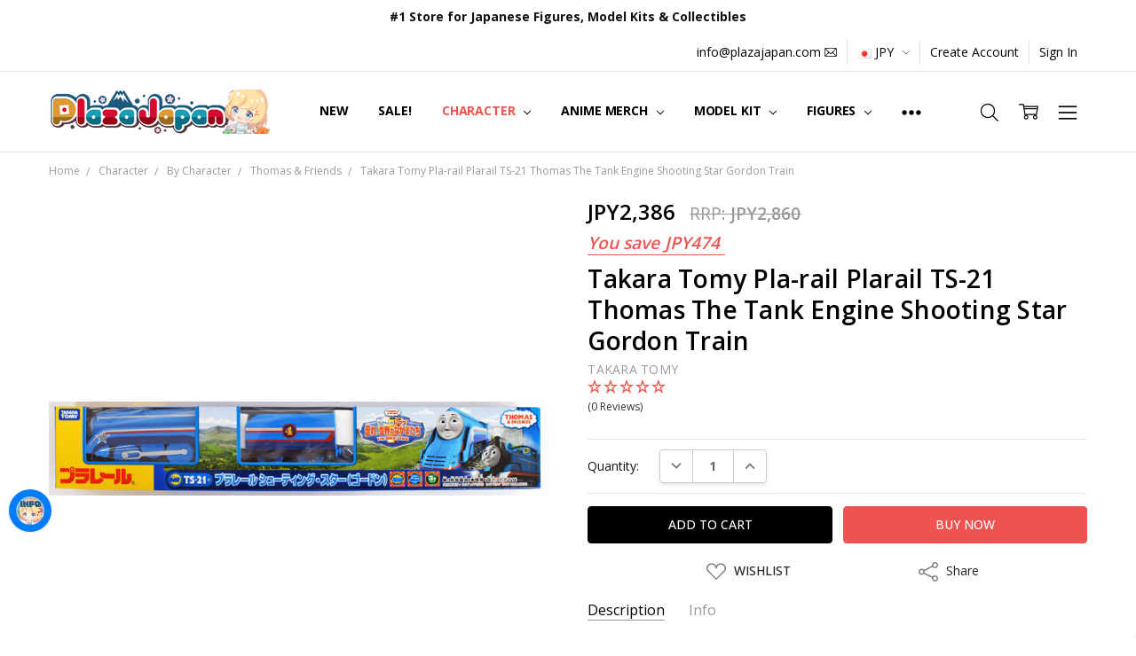

--- FILE ---
content_type: text/html; charset=UTF-8
request_url: https://www.plazajapan.com/4904810110156/
body_size: 62194
content:
<!DOCTYPE html>
<html class="no-js" lang="en">
    <head>
        <title>Takara Tomy Pla-rail Plarail TS-21 Thomas The Tank Engine Shooting Star Gordon Train</title>
        <link rel="dns-prefetch preconnect" href="https://cdn11.bigcommerce.com/s-89ffd" crossorigin><link rel="dns-prefetch preconnect" href="https://fonts.googleapis.com/" crossorigin><link rel="dns-prefetch preconnect" href="https://fonts.gstatic.com/" crossorigin>
        <meta property="product:price:amount" content="2386" /><meta property="product:price:currency" content="JPY" /><meta property="og:url" content="https://www.plazajapan.com/4904810110156/" /><meta property="og:site_name" content="Plaza Japan" /><link rel='canonical' href='https://www.plazajapan.com/4904810110156/' /><meta name='platform' content='bigcommerce.stencil' /><meta property="og:type" content="product" />
<meta property="og:title" content="Takara Tomy Pla-rail Plarail TS-21 Thomas The Tank Engine Shooting Star Gordon Train" />
<meta property="og:description" content="Plaza Japan is the leading online retailer of authentic anime merch, Japanese action figures, plastic scale model kits, and more. Shop our collection today!" />
<meta property="og:image" content="https://cdn11.bigcommerce.com/s-89ffd/products/53525/images/176886/4904810110156_1__17643.1549853450.350.350.jpg?c=2" />
<meta property="fb:admins" content="ibaraki@rf7.so-net.ne.jp" />
<meta property="pinterest:richpins" content="enabled" />
        
         

        <link href="https://cdn11.bigcommerce.com/s-89ffd/product_images/favicon%20%281%29.ico?t=1495272713" rel="shortcut icon">
        <meta name="viewport" content="width=device-width, initial-scale=1, maximum-scale=1">
        <script>
            // Change document class from no-js to js so we can detect this in css
            document.documentElement.className = document.documentElement.className.replace('no-js', 'js');
        </script>

        <script>
    function browserSupportsAllFeatures() {
        return window.Promise
            && window.fetch
            && window.URL
            && window.URLSearchParams
            && window.WeakMap
            // object-fit support
            && ('objectFit' in document.documentElement.style);
    }

    function loadScript(src) {
        var js = document.createElement('script');
        js.src = src;
        js.onerror = function () {
            console.error('Failed to load polyfill script ' + src);
        };
        document.head.appendChild(js);
    }

    if (!browserSupportsAllFeatures()) {
        loadScript('https://cdn11.bigcommerce.com/s-89ffd/stencil/7e73c8e0-9613-013d-e94c-1225a26268a2/e/3d16dfa0-d3fb-013e-65ab-6e771e833a19/dist/theme-bundle.polyfills.js');
    }
</script>
        <script>window.consentManagerTranslations = `{"locale":"en","locales":{"consent_manager.data_collection_warning":"en","consent_manager.accept_all_cookies":"en","consent_manager.gdpr_settings":"en","consent_manager.data_collection_preferences":"en","consent_manager.manage_data_collection_preferences":"en","consent_manager.use_data_by_cookies":"en","consent_manager.data_categories_table":"en","consent_manager.allow":"en","consent_manager.accept":"en","consent_manager.deny":"en","consent_manager.dismiss":"en","consent_manager.reject_all":"en","consent_manager.category":"en","consent_manager.purpose":"en","consent_manager.functional_category":"en","consent_manager.functional_purpose":"en","consent_manager.analytics_category":"en","consent_manager.analytics_purpose":"en","consent_manager.targeting_category":"en","consent_manager.advertising_category":"en","consent_manager.advertising_purpose":"en","consent_manager.essential_category":"en","consent_manager.esential_purpose":"en","consent_manager.yes":"en","consent_manager.no":"en","consent_manager.not_available":"en","consent_manager.cancel":"en","consent_manager.save":"en","consent_manager.back_to_preferences":"en","consent_manager.close_without_changes":"en","consent_manager.unsaved_changes":"en","consent_manager.by_using":"en","consent_manager.agree_on_data_collection":"en","consent_manager.change_preferences":"en","consent_manager.cancel_dialog_title":"en","consent_manager.privacy_policy":"en","consent_manager.allow_category_tracking":"en","consent_manager.disallow_category_tracking":"en"},"translations":{"consent_manager.data_collection_warning":"We use cookies (and other similar technologies) to collect data to improve your shopping experience.","consent_manager.accept_all_cookies":"Accept All Cookies","consent_manager.gdpr_settings":"Settings","consent_manager.data_collection_preferences":"Website Data Collection Preferences","consent_manager.manage_data_collection_preferences":"Manage Website Data Collection Preferences","consent_manager.use_data_by_cookies":" uses data collected by cookies and JavaScript libraries to improve your shopping experience.","consent_manager.data_categories_table":"The table below outlines how we use this data by category. To opt out of a category of data collection, select 'No' and save your preferences.","consent_manager.allow":"Allow","consent_manager.accept":"Accept","consent_manager.deny":"Deny","consent_manager.dismiss":"Dismiss","consent_manager.reject_all":"Reject all","consent_manager.category":"Category","consent_manager.purpose":"Purpose","consent_manager.functional_category":"Functional","consent_manager.functional_purpose":"Enables enhanced functionality, such as videos and live chat. If you do not allow these, then some or all of these functions may not work properly.","consent_manager.analytics_category":"Analytics","consent_manager.analytics_purpose":"Provide statistical information on site usage, e.g., web analytics so we can improve this website over time.","consent_manager.targeting_category":"Targeting","consent_manager.advertising_category":"Advertising","consent_manager.advertising_purpose":"Used to create profiles or personalize content to enhance your shopping experience.","consent_manager.essential_category":"Essential","consent_manager.esential_purpose":"Essential for the site and any requested services to work, but do not perform any additional or secondary function.","consent_manager.yes":"Yes","consent_manager.no":"No","consent_manager.not_available":"N/A","consent_manager.cancel":"Cancel","consent_manager.save":"Save","consent_manager.back_to_preferences":"Back to Preferences","consent_manager.close_without_changes":"You have unsaved changes to your data collection preferences. Are you sure you want to close without saving?","consent_manager.unsaved_changes":"You have unsaved changes","consent_manager.by_using":"By using our website, you're agreeing to our","consent_manager.agree_on_data_collection":"By using our website, you're agreeing to the collection of data as described in our ","consent_manager.change_preferences":"You can change your preferences at any time","consent_manager.cancel_dialog_title":"Are you sure you want to cancel?","consent_manager.privacy_policy":"Privacy Policy","consent_manager.allow_category_tracking":"Allow [CATEGORY_NAME] tracking","consent_manager.disallow_category_tracking":"Disallow [CATEGORY_NAME] tracking"}}`;</script>

        <script>
            window.lazySizesConfig = window.lazySizesConfig || {};
            window.lazySizesConfig.loadMode = 1;
        </script>
        <script async src="https://cdn11.bigcommerce.com/s-89ffd/stencil/7e73c8e0-9613-013d-e94c-1225a26268a2/e/3d16dfa0-d3fb-013e-65ab-6e771e833a19/dist/theme-bundle.head_async.js"></script>

        <link href="https://fonts.googleapis.com/css?family=Open+Sans:600,400,700,500,300&display=block" rel="stylesheet">
        <script async src="https://cdn11.bigcommerce.com/s-89ffd/stencil/7e73c8e0-9613-013d-e94c-1225a26268a2/e/3d16dfa0-d3fb-013e-65ab-6e771e833a19/dist/theme-bundle.font.js"></script>

            <script src="https://cdn11.bigcommerce.com/s-89ffd/stencil/7e73c8e0-9613-013d-e94c-1225a26268a2/e/3d16dfa0-d3fb-013e-65ab-6e771e833a19/vendor/loadcss/cssrelpreload.min.js" async></script>

            <style>@media (max-width: 800px) { .pace, .nanobar { display: none } }</style>
            <link data-stencil-stylesheet href="https://cdn11.bigcommerce.com/s-89ffd/stencil/7e73c8e0-9613-013d-e94c-1225a26268a2/e/3d16dfa0-d3fb-013e-65ab-6e771e833a19/css/theme-c7b6c190-b2d6-013e-915c-6ae9a013e0a0.css" rel="stylesheet">
            <script>window.stencilStyleLoaded = true;</script>
            <script>window.lazySizesConfig = { loadHidden: false, expand: 150, expFactor: 3 };</script>


         

        <!-- Start Tracking Code for analytics_facebook -->

<script>
!function(f,b,e,v,n,t,s){if(f.fbq)return;n=f.fbq=function(){n.callMethod?n.callMethod.apply(n,arguments):n.queue.push(arguments)};if(!f._fbq)f._fbq=n;n.push=n;n.loaded=!0;n.version='2.0';n.queue=[];t=b.createElement(e);t.async=!0;t.src=v;s=b.getElementsByTagName(e)[0];s.parentNode.insertBefore(t,s)}(window,document,'script','https://connect.facebook.net/en_US/fbevents.js');

fbq('set', 'autoConfig', 'false', '422534645077561');
fbq('dataProcessingOptions', ['LDU'], 0, 0);
fbq('init', '422534645077561', {"external_id":"e0e7d58c-4c0f-408b-bc8b-b527bc5fd074"});
fbq('set', 'agent', 'bigcommerce', '422534645077561');

function trackEvents() {
    var pathName = window.location.pathname;

    fbq('track', 'PageView', {}, "");

    // Search events start -- only fire if the shopper lands on the /search.php page
    if (pathName.indexOf('/search.php') === 0 && getUrlParameter('search_query')) {
        fbq('track', 'Search', {
            content_type: 'product_group',
            content_ids: [],
            search_string: getUrlParameter('search_query')
        });
    }
    // Search events end

    // Wishlist events start -- only fire if the shopper attempts to add an item to their wishlist
    if (pathName.indexOf('/wishlist.php') === 0 && getUrlParameter('added_product_id')) {
        fbq('track', 'AddToWishlist', {
            content_type: 'product_group',
            content_ids: []
        });
    }
    // Wishlist events end

    // Lead events start -- only fire if the shopper subscribes to newsletter
    if (pathName.indexOf('/subscribe.php') === 0 && getUrlParameter('result') === 'success') {
        fbq('track', 'Lead', {});
    }
    // Lead events end

    // Registration events start -- only fire if the shopper registers an account
    if (pathName.indexOf('/login.php') === 0 && getUrlParameter('action') === 'account_created') {
        fbq('track', 'CompleteRegistration', {}, "");
    }
    // Registration events end

    

    function getUrlParameter(name) {
        var cleanName = name.replace(/[\[]/, '\[').replace(/[\]]/, '\]');
        var regex = new RegExp('[\?&]' + cleanName + '=([^&#]*)');
        var results = regex.exec(window.location.search);
        return results === null ? '' : decodeURIComponent(results[1].replace(/\+/g, ' '));
    }
}

if (window.addEventListener) {
    window.addEventListener("load", trackEvents, false)
}
</script>
<noscript><img height="1" width="1" style="display:none" alt="null" src="https://www.facebook.com/tr?id=422534645077561&ev=PageView&noscript=1&a=plbigcommerce1.2&eid="/></noscript>

<!-- End Tracking Code for analytics_facebook -->

<!-- Start Tracking Code for analytics_googleanalytics4 -->

<script data-cfasync="false" src="https://cdn11.bigcommerce.com/shared/js/google_analytics4_bodl_subscribers-358423becf5d870b8b603a81de597c10f6bc7699.js" integrity="sha256-gtOfJ3Avc1pEE/hx6SKj/96cca7JvfqllWA9FTQJyfI=" crossorigin="anonymous"></script>
<script data-cfasync="false">
  (function () {
    window.dataLayer = window.dataLayer || [];

    function gtag(){
        dataLayer.push(arguments);
    }

    function initGA4(event) {
         function setupGtag() {
            function configureGtag() {
                gtag('js', new Date());
                gtag('set', 'developer_id.dMjk3Nj', true);
                gtag('config', 'G-FZ9WS9EEXZ');
            }

            var script = document.createElement('script');

            script.src = 'https://www.googletagmanager.com/gtag/js?id=G-FZ9WS9EEXZ';
            script.async = true;
            script.onload = configureGtag;

            document.head.appendChild(script);
        }

        setupGtag();

        if (typeof subscribeOnBodlEvents === 'function') {
            subscribeOnBodlEvents('G-FZ9WS9EEXZ', false);
        }

        window.removeEventListener(event.type, initGA4);
    }

    

    var eventName = document.readyState === 'complete' ? 'consentScriptsLoaded' : 'DOMContentLoaded';
    window.addEventListener(eventName, initGA4, false);
  })()
</script>

<!-- End Tracking Code for analytics_googleanalytics4 -->

<!-- Start Tracking Code for analytics_siteverification -->

<!-- Google Tag Manager -->
<script>(function(w,d,s,l,i){w[l]=w[l]||[];w[l].push({'gtm.start':
new Date().getTime(),event:'gtm.js'});var f=d.getElementsByTagName(s)[0],
j=d.createElement(s),dl=l!='dataLayer'?'&l='+l:'';j.async=true;j.src=
'https://www.googletagmanager.com/gtm.js?id='+i+dl;f.parentNode.insertBefore(j,f);
})(window,document,'script','dataLayer','GTM-KQP45XD');</script>
<!-- End Google Tag Manager -->


<script type="text/javascript">
    // SOUNDEST-V6-1
    // Do not remove these comments, they are super important!
    window.SOUNDEST = window.SOUNDEST || {};
    SOUNDEST.shopID = "89ffd";
    SOUNDEST.shopType = "bigcommerce";
    SOUNDEST.eventsHost = "https://events.soundestlink.com/";
    (function(r,s,c){try{if(0<r.length&&0<s.length&&0<c.length){var u=!0,e=null,l=[],p=function(n){var e,t,o,a=document.cookie.split(";"),i=n+"=";for(/mybigcommerce.com/.test(location.hostname)&&(i=n+"-"+r+"="),t=0;t<a.length;t+=1)0===(o=a[t].trim()).indexOf(i)&&(e=o.substring(i.length,o.length));return e},n=function(){if(!u&&0<l.length){for(var n=0;n<l.length;n++){var e=document.createElement("img"),t=["timestamp="+(new Date).getTime(),"shopBaseURL="+window.location.protocol+"//"+window.location.hostname+"/","shopID="+r,"shopType="+s,"orderID="+l[n],"source=ga"],o=p("omnisendAnonymousID"),a=p("omnisendSessionID"),i=p("omnisendContactID"),d=p("omnisendAttributionID");void 0!==o&&t.push("anonymousID="+o),void 0!==a&&t.push("sessionID="+a),void 0!==i&&t.push("contactID="+i),void 0!==d&&t.push("attributionID="+d),e.src=c+"events/saveNewsletterOrder/?"+t.join("&"),document.body.appendChild(e)}l=[]}};if(void 0!==window.pageTracker){var t=window.pageTracker._addTrans,o=window.pageTracker._addItem,a=window.pageTracker._trackTrans;window.pageTracker._addTrans=function(n){e=n,t.apply(this,arguments)},window.pageTracker._addItem=function(n){e=n,o.apply(this,arguments)},window.pageTracker._trackTrans=function(){null!=e&&-1===l.indexOf(e)&&l.push(e),e=null,n(),a.apply(this,arguments)}}else window.pageTracker={_addTrans:function(n){e=n},_addItem:function(n){e=n},_trackTrans:function(){null!=e&&-1===l.indexOf(e)&&l.push(e),e=null,n()}};"loading"!==document.readyState?(u=!1,n()):document.addEventListener?document.addEventListener("DOMContentLoaded",function(){u=!1,n()}):document.attachEvent("onreadystatechange",function(){"loading"!==document.readyState&&(u=!1,n())})}}catch(n){}})(SOUNDEST.shopID,SOUNDEST.shopType,SOUNDEST.eventsHost);
</script>

<meta name="msvalidate.01" content="BFB5D373C2CDE00283E973344E9F17CF" />
<meta name="google-site-verification" content="3mRD-hpuQDANbYkH0AZEDuA6IPdZSdfSgjj14632Mdw" />
<meta name="google-site-verification" content="kdjE-YM2UmsBPdvMmLBb8CgDG0JeFHT0klAhFLgwsEs" />

<!-- Global site tag (gtag.js) - Google Ads: 867912830 -->
<script async src="https://www.googletagmanager.com/gtag/js?id=AW-867912830"></script>
<script>
  window.dataLayer = window.dataLayer || [];
  function gtag(){dataLayer.push(arguments);}
  gtag('js', new Date());

  gtag('config', 'AW-867912830');
</script>
<meta name="facebook-domain-verification" content="bvy3ibl56zhh461qo16akkda5vx0cb" />

<!--BEGIN: Bing Ads UET Javascript tag.-->
<script>(function(w,d,t,r,u){var f,n,i;w[u]=w[u]||[],f=function(){var o={ti:"21000115", enableAutoSpaTracking: true};o.q=w[u],w[u]=new UET(o),w[u].push("pageLoad")},n=d.createElement(t),n.src=r,n.async=1,n.onload=n.onreadystatechange=function(){var s=this.readyState;s&&s!=="loaded"&&s!=="complete"||(f(),n.onload=n.onreadystatechange=null)},i=d.getElementsByTagName(t)[0],i.parentNode.insertBefore(n,i)})(window,document,"script","//bat.bing.com/bat.js","uetq");</script>
<!--END: Bing Ads UET Javascript tag-->

<!-- End Tracking Code for analytics_siteverification -->


<script type="text/javascript" src="https://checkout-sdk.bigcommerce.com/v1/loader.js" defer ></script>
<script src="https://www.google.com/recaptcha/api.js" async defer></script>
<script type="text/javascript">
var BCData = {"product_attributes":{"sku":"TOMY11015","upc":"4904810110156","mpn":null,"gtin":"4904810110156","weight":{"formatted":"260.0 Grams","value":260},"base":true,"image":null,"price":{"without_tax":{"formatted":"JPY2,386","value":2386,"currency":"JPY"},"tax_label":"Tax","rrp_without_tax":{"formatted":"JPY2,860","value":2860,"currency":"JPY"},"saved":{"formatted":"JPY474","value":474,"currency":"JPY"}},"out_of_stock_behavior":"label_option","out_of_stock_message":"Out of stock","available_modifier_values":[],"in_stock_attributes":[],"stock":null,"instock":true,"stock_message":null,"purchasable":true,"purchasing_message":null,"call_for_price_message":null}};
</script>
<script src='https://ecommplugins-trustboxsettings.trustpilot.com/stores/89ffd.js?settings=1749436870545' async  ></script><script src='https://widget.trustpilot.com/bootstrap/v5/tp.widget.bootstrap.min.js' async  ></script><!-- TrustBox script --> <script type="text/javascript" src="//widget.trustpilot.com/bootstrap/v5/tp.widget.bootstrap.min.js" async></script> <!-- End TrustBox script --><script>
    !function(e,t){var r=t(e,e.document);e.lazySizes=r,"object"==typeof module&&module.exports&&(module.exports=r)}(window,function(e,t){"use strict";if(t.getElementsByClassName){var r,i,a=t.documentElement,n=e.Date,s=e.HTMLPictureElement,o="addEventListener",l="getAttribute",u=e[o],c=e.setTimeout,d=e.requestAnimationFrame||c,f=e.requestIdleCallback,g=/^picture$/i,p=["load","error","lazyincluded","_lazyloaded"],y={},z=Array.prototype.forEach,m=function(e,t){return y[t]||(y[t]=new RegExp("(\\s|^)"+t+"(\\s|$)")),y[t].test(e[l]("class")||"")&&y[t]},v=function(e,t){m(e,t)||e.setAttribute("class",(e[l]("class")||"").trim()+" "+t)},b=function(e,t){var r;(r=m(e,t))&&e.setAttribute("class",(e[l]("class")||"").replace(r," "))},A=function(e,t,r){var i=r?o:"removeEventListener";r&&A(e,t),p.forEach(function(r){e[i](r,t)})},h=function(e,i,a,n,s){var o=t.createEvent("CustomEvent");return a||(a={}),a.instance=r,o.initCustomEvent(i,!n,!s,a),e.dispatchEvent(o),o},E=function(t,r){var a;!s&&(a=e.picturefill||i.pf)?a({reevaluate:!0,elements:[t]}):r&&r.src&&(t.src=r.src)},C=function(e,t){return(getComputedStyle(e,null)||{})[t]},w=function(e,t,r){for(r=r||e.offsetWidth;r<i.minSize&&t&&!e._lazysizesWidth;)r=t.offsetWidth,t=t.parentNode;return r},_=function(){var e,r,i=[],a=[],n=i,s=function(){var t=n;for(n=i.length?a:i,e=!0,r=!1;t.length;)t.shift()();e=!1},o=function(i,a){e&&!a?i.apply(this,arguments):(n.push(i),r||(r=!0,(t.hidden?c:d)(s)))};return o._lsFlush=s,o}(),S=function(e,t){return t?function(){_(e)}:function(){var t=this,r=arguments;_(function(){e.apply(t,r)})}},x=function(e){var t,r=0,a=125,s=i.ricTimeout,o=function(){t=!1,r=n.now(),e()},l=f&&i.ricTimeout?function(){f(o,{timeout:s}),s!==i.ricTimeout&&(s=i.ricTimeout)}:S(function(){c(o)},!0);return function(e){var i;(e=e===!0)&&(s=33),t||(t=!0,i=a-(n.now()-r),i<0&&(i=0),e||i<9&&f?l():c(l,i))}},N=function(e){var t,r,i=99,a=function(){t=null,e()},s=function(){var e=n.now()-r;e<i?c(s,i-e):(f||a)(a)};return function(){r=n.now(),t||(t=c(s,i))}};!function(){var t,r={lazyClass:"lazyload",loadedClass:"lazyloaded",loadingClass:"lazyloading",preloadClass:"lazypreload",errorClass:"lazyerror",autosizesClass:"lazyautosizes",srcAttr:"data-src",srcsetAttr:"data-srcset",sizesAttr:"data-sizes",minSize:40,customMedia:{},init:!0,expFactor:1.5,hFac:.8,loadMode:2,loadHidden:!0,ricTimeout:300};i=e.lazySizesConfig||e.lazysizesConfig||{};for(t in r)t in i||(i[t]=r[t]);e.lazySizesConfig=i,c(function(){i.init&&M()})}();var P=function(){var s,d,f,p,y,w,P,M,T,O,R,F,j,$,k=/^img$/i,W=/^iframe$/i,B="onscroll"in e&&!/glebot/.test(navigator.userAgent),I=0,q=0,U=0,H=-1,X=function(e){U--,e&&e.target&&A(e.target,X),(!e||U<0||!e.target)&&(U=0)},D=function(e,r){var i,n=e,s="hidden"==C(t.body,"visibility")||"hidden"!=C(e,"visibility");for(M-=r,R+=r,T-=r,O+=r;s&&(n=n.offsetParent)&&n!=t.body&&n!=a;)s=(C(n,"opacity")||1)>0,s&&"visible"!=C(n,"overflow")&&(i=n.getBoundingClientRect(),s=O>i.left&&T<i.right&&R>i.top-1&&M<i.bottom+1);return s},J=function(){var e,n,o,u,c,f,g,y,z,m=r.elements;if((p=i.loadMode)&&U<8&&(e=m.length)){n=0,H++,null==j&&("expand"in i||(i.expand=a.clientHeight>500&&a.clientWidth>500?500:370),F=i.expand,j=F*i.expFactor),q<j&&U<1&&H>2&&p>2&&!t.hidden?(q=j,H=0):q=p>1&&H>1&&U<6?F:I;for(;n<e;n++)if(m[n]&&!m[n]._lazyRace)if(B)if((y=m[n][l]("data-expand"))&&(f=1*y)||(f=q),z!==f&&(w=innerWidth+f*$,P=innerHeight+f,g=f*-1,z=f),o=m[n].getBoundingClientRect(),(R=o.bottom)>=g&&(M=o.top)<=P&&(O=o.right)>=g*$&&(T=o.left)<=w&&(R||O||T||M)&&(i.loadHidden||"hidden"!=C(m[n],"visibility"))&&(d&&U<3&&!y&&(p<3||H<4)||D(m[n],f))){if(te(m[n]),c=!0,U>9)break}else!c&&d&&!u&&U<4&&H<4&&p>2&&(s[0]||i.preloadAfterLoad)&&(s[0]||!y&&(R||O||T||M||"auto"!=m[n][l](i.sizesAttr)))&&(u=s[0]||m[n]);else te(m[n]);u&&!c&&te(u)}},V=x(J),G=function(e){v(e.target,i.loadedClass),b(e.target,i.loadingClass),A(e.target,Q),h(e.target,"lazyloaded")},K=S(G),Q=function(e){K({target:e.target})},Y=function(e,t){try{e.contentWindow.location.replace(t)}catch(r){e.src=t}},Z=function(e){var t,r=e[l](i.srcsetAttr);(t=i.customMedia[e[l]("data-media")||e[l]("media")])&&e.setAttribute("media",t),r&&e.setAttribute("srcset",r)},ee=S(function(e,t,r,a,n){var s,o,u,d,p,y;(p=h(e,"lazybeforeunveil",t)).defaultPrevented||(a&&(r?v(e,i.autosizesClass):e.setAttribute("sizes",a)),o=e[l](i.srcsetAttr),s=e[l](i.srcAttr),n&&(u=e.parentNode,d=u&&g.test(u.nodeName||"")),y=t.firesLoad||"src"in e&&(o||s||d),p={target:e},y&&(A(e,X,!0),clearTimeout(f),f=c(X,2500),v(e,i.loadingClass),A(e,Q,!0)),d&&z.call(u.getElementsByTagName("source"),Z),o?e.setAttribute("srcset",o):s&&!d&&(W.test(e.nodeName)?Y(e,s):e.src=s),n&&(o||d)&&E(e,{src:s})),e._lazyRace&&delete e._lazyRace,b(e,i.lazyClass),_(function(){(!y||e.complete&&e.naturalWidth>1)&&(y?X(p):U--,G(p))},!0)}),te=function(e){var t,r=k.test(e.nodeName),a=r&&(e[l](i.sizesAttr)||e[l]("sizes")),n="auto"==a;(!n&&d||!r||!e[l]("src")&&!e.srcset||e.complete||m(e,i.errorClass)||!m(e,i.lazyClass))&&(t=h(e,"lazyunveilread").detail,n&&L.updateElem(e,!0,e.offsetWidth),e._lazyRace=!0,U++,ee(e,t,n,a,r))},re=function(){if(!d){if(n.now()-y<999)return void c(re,999);var e=N(function(){i.loadMode=3,V()});d=!0,i.loadMode=3,V(),u("scroll",function(){3==i.loadMode&&(i.loadMode=2),e()},!0)}};return{_:function(){y=n.now(),r.elements=t.getElementsByClassName(i.lazyClass),s=t.getElementsByClassName(i.lazyClass+" "+i.preloadClass),$=i.hFac,u("scroll",V,!0),u("resize",V,!0),e.MutationObserver?new MutationObserver(V).observe(a,{childList:!0,subtree:!0,attributes:!0}):(a[o]("DOMNodeInserted",V,!0),a[o]("DOMAttrModified",V,!0),setInterval(V,999)),u("hashchange",V,!0),["focus","mouseover","click","load","transitionend","animationend","webkitAnimationEnd"].forEach(function(e){t[o](e,V,!0)}),/d$|^c/.test(t.readyState)?re():(u("load",re),t[o]("DOMContentLoaded",V),c(re,2e4)),r.elements.length?(J(),_._lsFlush()):V()},checkElems:V,unveil:te}}(),L=function(){var e,r=S(function(e,t,r,i){var a,n,s;if(e._lazysizesWidth=i,i+="px",e.setAttribute("sizes",i),g.test(t.nodeName||""))for(a=t.getElementsByTagName("source"),n=0,s=a.length;n<s;n++)a[n].setAttribute("sizes",i);r.detail.dataAttr||E(e,r.detail)}),a=function(e,t,i){var a,n=e.parentNode;n&&(i=w(e,n,i),a=h(e,"lazybeforesizes",{width:i,dataAttr:!!t}),a.defaultPrevented||(i=a.detail.width,i&&i!==e._lazysizesWidth&&r(e,n,a,i)))},n=function(){var t,r=e.length;if(r)for(t=0;t<r;t++)a(e[t])},s=N(n);return{_:function(){e=t.getElementsByClassName(i.autosizesClass),u("resize",s)},checkElems:s,updateElem:a}}(),M=function(){M.i||(M.i=!0,L._(),P._())};return r={cfg:i,autoSizer:L,loader:P,init:M,uP:E,aC:v,rC:b,hC:m,fire:h,gW:w,rAF:_}}}),function(e,t){var r=function(){t(e.lazySizes),e.removeEventListener("lazyunveilread",r,!0)};t=t.bind(null,e,e.document),"object"==typeof module&&module.exports?t(require("lazysizes"),require("../fix-ios-sizes/fix-ios-sizes")):e.lazySizes?r():e.addEventListener("lazyunveilread",r,!0)}(window,function(e,t,r){"use strict";var i,a=r&&r.cfg||e.lazySizesConfig,n=t.createElement("img"),s="sizes"in n&&"srcset"in n,o=/\s+\d+h/g,l=function(){var e=/\s+(\d+)(w|h)\s+(\d+)(w|h)/,r=Array.prototype.forEach;return function(i){var a=t.createElement("img"),n=function(t){var r,i=t.getAttribute(lazySizesConfig.srcsetAttr);i&&(i.match(e)&&(r="w"==RegExp.$2?RegExp.$1/RegExp.$3:RegExp.$3/RegExp.$1,r&&t.setAttribute("data-aspectratio",r)),t.setAttribute(lazySizesConfig.srcsetAttr,i.replace(o,"")))},s=function(e){var t=e.target.parentNode;t&&"PICTURE"==t.nodeName&&r.call(t.getElementsByTagName("source"),n),n(e.target)},l=function(){a.currentSrc&&t.removeEventListener("lazybeforeunveil",s)};i[1]&&(t.addEventListener("lazybeforeunveil",s),a.onload=l,a.onerror=l,a.srcset="data:,a 1w 1h",a.complete&&l())}}();if(a||(a={},e.lazySizesConfig=a),a.supportsType||(a.supportsType=function(e){return!e}),!e.picturefill&&!a.pf){if(e.HTMLPictureElement&&s)return t.msElementsFromPoint&&l(navigator.userAgent.match(/Edge\/(\d+)/)),void(a.pf=function(){});a.pf=function(t){var r,a;if(!e.picturefill)for(r=0,a=t.elements.length;r<a;r++)i(t.elements[r])},i=function(){var n=function(e,t){return e.w-t.w},l=/^\s*\d+\.*\d*px\s*$/,u=function(e){var t,r,i=e.length,a=e[i-1],n=0;for(n;n<i;n++)if(a=e[n],a.d=a.w/e.w,a.d>=e.d){!a.cached&&(t=e[n-1])&&t.d>e.d-.13*Math.pow(e.d,2.2)&&(r=Math.pow(t.d-.6,1.6),t.cached&&(t.d+=.15*r),t.d+(a.d-e.d)*r>e.d&&(a=t));break}return a},c=function(){var e,t=/(([^,\s].[^\s]+)\s+(\d+)w)/g,r=/\s/,i=function(t,r,i,a){e.push({c:r,u:i,w:1*a})};return function(a){return e=[],a=a.trim(),a.replace(o,"").replace(t,i),e.length||!a||r.test(a)||e.push({c:a,u:a,w:99}),e}}(),d=function(){d.init||(d.init=!0,addEventListener("resize",function(){var e,r=t.getElementsByClassName("lazymatchmedia"),a=function(){var e,t;for(e=0,t=r.length;e<t;e++)i(r[e])};return function(){clearTimeout(e),e=setTimeout(a,66)}}()))},f=function(t,i){var n,s=t.getAttribute("srcset")||t.getAttribute(a.srcsetAttr);!s&&i&&(s=t._lazypolyfill?t._lazypolyfill._set:t.getAttribute(a.srcAttr)||t.getAttribute("src")),t._lazypolyfill&&t._lazypolyfill._set==s||(n=c(s||""),i&&t.parentNode&&(n.isPicture="PICTURE"==t.parentNode.nodeName.toUpperCase(),n.isPicture&&e.matchMedia&&(r.aC(t,"lazymatchmedia"),d())),n._set=s,Object.defineProperty(t,"_lazypolyfill",{value:n,writable:!0}))},g=function(t){var i=e.devicePixelRatio||1,a=r.getX&&r.getX(t);return Math.min(a||i,2.5,i)},p=function(t){return e.matchMedia?(p=function(e){return!e||(matchMedia(e)||{}).matches})(t):!t},y=function(e){var t,i,s,o,c,d,y;if(o=e,f(o,!0),c=o._lazypolyfill,c.isPicture)for(i=0,t=e.parentNode.getElementsByTagName("source"),s=t.length;i<s;i++)if(a.supportsType(t[i].getAttribute("type"),e)&&p(t[i].getAttribute("media"))){o=t[i],f(o),c=o._lazypolyfill;break}return c.length>1?(y=o.getAttribute("sizes")||"",y=l.test(y)&&parseInt(y,10)||r.gW(e,e.parentNode),c.d=g(e),!c.src||!c.w||c.w<y?(c.w=y,d=u(c.sort(n)),c.src=d):d=c.src):d=c[0],d},z=function(e){if(!s||!e.parentNode||"PICTURE"==e.parentNode.nodeName.toUpperCase()){var t=y(e);t&&t.u&&e._lazypolyfill.cur!=t.u&&(e._lazypolyfill.cur=t.u,t.cached=!0,e.setAttribute(a.srcAttr,t.u),e.setAttribute("src",t.u))}};return z.parse=c,z}(),a.loadedClass&&a.loadingClass&&!function(){var e=[];['img[sizes$="px"][srcset].',"picture > img:not([srcset])."].forEach(function(t){e.push(t+a.loadedClass),e.push(t+a.loadingClass)}),a.pf({elements:t.querySelectorAll(e.join(", "))})}()}}),function(e,t){var r=function(){t(e.lazySizes),e.removeEventListener("lazyunveilread",r,!0)};t=t.bind(null,e,e.document),"object"==typeof module&&module.exports?t(require("lazysizes")):e.lazySizes?r():e.addEventListener("lazyunveilread",r,!0)}(window,function(e,t,r){"use strict";if(e.addEventListener){var i,a=/^picture$/i,n=t.documentElement,s=function(){var e,t=/(([^,\s].[^\s]+)\s+(\d+)(w|h)(\s+(\d+)(w|h))?)/g,r=function(t,r,i,a,n,s,o,l){e.push({c:r,u:i,w:1*("w"==l?o:a)})};return function(i){return e=[],i.replace(t,r),e}}(),o=function(){var e=function(e,t){return e.w-t.w},t=function(t,i){var a={srcset:t.getAttribute(r.cfg.srcsetAttr)||""},n=s(a.srcset);return Object.defineProperty(t,i,{value:a,writable:!0}),a.cands=n,a.index=0,a.dirty=!1,n[0]&&n[0].w?(n.sort(e),a.cSrcset=[n[a.index].c]):(a.cSrcset=a.srcset?[a.srcset]:[],a.cands=[]),a};return function(e,r){var i,n,s,o;if(!e[r]&&(o=e.parentNode||{},e[r]=t(e,r),e[r].isImg=!0,a.test(o.nodeName||"")))for(e[r].picture=!0,i=o.getElementsByTagName("source"),n=0,s=i.length;n<s;n++)t(i[n],r).isImg=!1;return e[r]}}(),l={_lazyOptimumx:function(){var e=function(e,t,r){var i,a,n;return!e||!e.d||(n=r>.7?.6:.4,!(e.d>=r)&&(a=Math.pow(e.d-n,1.6)||.1,a<.1?a=.1:a>3&&(a=3),i=e.d+(t-r)*a,i<r))};return function(t,r,i){var a,n;for(a=0;a<t.cands.length;a++)if(n=t.cands[a],n.d=(n.w||1)/r,!(t.index>=a)){if(!(n.d<=i||e(t.cands[a-1],n.d,i)))break;t.cSrcset.push(n.c),t.index=a}}}()},u=function(){var e=function(e,t,r,i,a){var n,s=e[a];s&&(n=s.index,l[a](s,t,r),s.dirty&&n==s.index||(s.cSrcset.join(", "),e.setAttribute(i,s.cSrcset.join(", ")),s.dirty=!0))};return function(t,r,i,a,n){var s,o,l,u,c=t[n];if(c.width=r,c.picture&&(o=t.parentNode))for(s=o.getElementsByTagName("source"),u=0,l=s.length;u<l;u++)e(s[u],r,i,a,n);e(t,r,i,a,n)}}(),c=function(e){var t=e.getAttribute("data-optimumx")||e.getAttribute("data-maxdpr");return!t&&i.constrainPixelDensity&&(t="auto"),t&&(t="auto"==t?i.getOptimumX(e):parseFloat(t,10)),t},d=function(){r&&!r.getOptimumX&&(r.getX=c,r.pWS=s,n.removeEventListener("lazybeforeunveil",d))};n.addEventListener("lazybeforeunveil",d),setTimeout(d),i=r&&r.cfg||e.lazySizesConfig,i||(i={},e.lazySizesConfig=i),"function"!=typeof i.getOptimumX&&(i.getOptimumX=function(){var t=e.devicePixelRatio||1;return t>2.6?t*=.6:t>1.9?t*=.8:t-=.01,Math.min(Math.round(100*t)/100,2)}),e.devicePixelRatio&&addEventListener("lazybeforesizes",function(e){if(e.detail.instance==r){var t,a,n,s,l=e.target,d=e.detail,f=d.dataAttr;e.defaultPrevented||!(t=c(l))||t>=devicePixelRatio||(!f||!l._lazyOptimumx||d.reloaded||i.unloadedClass&&r.hC(l,i.unloadedClass)||(l._lazyOptimumx=null),a=o(l,"_lazyOptimumx"),n=d.width,n&&(a.width||0)<n&&(s=f?r.cfg.srcsetAttr:"srcset",r.rAF(function(){u(l,n,t,s,"_lazyOptimumx")})))}})}}),function(e,t){var r=function(){t(e.lazySizes),e.removeEventListener("lazyunveilread",r,!0)};t=t.bind(null,e,e.document),"object"==typeof module&&module.exports?t(require("lazysizes")):e.lazySizes?r():e.addEventListener("lazyunveilread",r,!0)}(window,function(e,t,r){"use strict";if(e.addEventListener){var i=/\s+/g,a=/\s*\|\s+|\s+\|\s*/g,n=/^(.+?)(?:\s+\[\s*(.+?)\s*\])?$/,s=/\(|\)|'/,o={contain:1,cover:1},l=function(e){var t=r.gW(e,e.parentNode);return(!e._lazysizesWidth||t>e._lazysizesWidth)&&(e._lazysizesWidth=t),e._lazysizesWidth},u=function(e){var t;return t=(getComputedStyle(e)||{getPropertyValue:function(){}}).getPropertyValue("background-size"),!o[t]&&o[e.style.backgroundSize]&&(t=e.style.backgroundSize),t},c=function(e,r,s){var o=t.createElement("picture"),l=r.getAttribute(lazySizesConfig.sizesAttr),u=r.getAttribute("data-ratio"),c=r.getAttribute("data-optimumx");r._lazybgset&&r._lazybgset.parentNode==r&&r.removeChild(r._lazybgset),Object.defineProperty(s,"_lazybgset",{value:r,writable:!0}),Object.defineProperty(r,"_lazybgset",{value:o,writable:!0}),e=e.replace(i," ").split(a),o.style.display="none",s.className=lazySizesConfig.lazyClass,1!=e.length||l||(l="auto"),e.forEach(function(e){var r=t.createElement("source");l&&"auto"!=l&&r.setAttribute("sizes",l),e.match(n)&&(r.setAttribute(lazySizesConfig.srcsetAttr,RegExp.$1),RegExp.$2&&r.setAttribute("media",lazySizesConfig.customMedia[RegExp.$2]||RegExp.$2)),o.appendChild(r)}),l&&(s.setAttribute(lazySizesConfig.sizesAttr,l),r.removeAttribute(lazySizesConfig.sizesAttr),r.removeAttribute("sizes")),c&&s.setAttribute("data-optimumx",c),u&&s.setAttribute("data-ratio",u),o.appendChild(s),r.appendChild(o)},d=function(e){if(e.target._lazybgset){var t=e.target,i=t._lazybgset,a=t.currentSrc||t.src;a&&(i.style.backgroundImage="url("+(s.test(a)?JSON.stringify(a):a)+")"),t._lazybgsetLoading&&(r.fire(i,"_lazyloaded",{},!1,!0),delete t._lazybgsetLoading)}};addEventListener("lazybeforeunveil",function(e){var i,a,n;!e.defaultPrevented&&(i=e.target.getAttribute("data-bgset"))&&(n=e.target,a=t.createElement("img"),a.alt="",a._lazybgsetLoading=!0,e.detail.firesLoad=!0,c(i,n,a),setTimeout(function(){r.loader.unveil(a),r.rAF(function(){r.fire(a,"_lazyloaded",{},!0,!0),a.complete&&d({target:a})})}))}),t.addEventListener("load",d,!0),e.addEventListener("lazybeforesizes",function(e){if(e.detail.instance==r&&e.target._lazybgset&&e.detail.dataAttr){var t=e.target._lazybgset,i=u(t);o[i]&&(e.target._lazysizesParentFit=i,r.rAF(function(){e.target.setAttribute("data-parent-fit",i),e.target._lazysizesParentFit&&delete e.target._lazysizesParentFit}))}},!0),t.documentElement.addEventListener("lazybeforesizes",function(e){!e.defaultPrevented&&e.target._lazybgset&&e.detail.instance==r&&(e.detail.width=l(e.target._lazybgset))})}}),function(e,t){var r=function(){t(e.lazySizes),e.removeEventListener("lazyunveilread",r,!0)};t=t.bind(null,e,e.document),"object"==typeof module&&module.exports?t(require("lazysizes")):e.lazySizes?r():e.addEventListener("lazyunveilread",r,!0)}(window,function(e,t,r){"use strict";function i(t,r){var i,a,n,s,o=e.getComputedStyle(t);a=t.parentNode,s={isPicture:!(!a||!f.test(a.nodeName||""))},n=function(e,r){var i=t.getAttribute("data-"+e);if(!i){var a=o.getPropertyValue("--ls-"+e);a&&(i=a.trim())}if(i){if("true"==i)i=!0;else if("false"==i)i=!1;else if(d.test(i))i=parseFloat(i);else if("function"==typeof u[e])i=u[e](t,i);else if(z.test(i))try{i=JSON.parse(i)}catch(n){}s[e]=i}else e in u&&"function"!=typeof u[e]?s[e]=u[e]:r&&"function"==typeof u[e]&&(s[e]=u[e](t,i))};for(i in u)n(i);return r.replace(y,function(e,t){t in s||n(t,!0)}),s}function a(e,t){var r=[],i=function(e,r){return c[typeof t[r]]?t[r]:e};return r.srcset=[],t.absUrl&&(v.setAttribute("href",e),e=v.href),e=((t.prefix||"")+e+(t.postfix||"")).replace(y,i),t.widths.forEach(function(i){var a=t.widthmap[i]||i,n={u:e.replace(g,a).replace(p,t.ratio?Math.round(i*t.ratio):""),w:i};r.push(n),r.srcset.push(n.c=n.u+" "+i+"w")}),r}function n(e,r,i){var n=0,s=0,o=i;if(e){if("container"===r.ratio){for(n=o.scrollWidth,s=o.scrollHeight;!(n&&s||o===t);)o=o.parentNode,n=o.scrollWidth,s=o.scrollHeight;n&&s&&(r.ratio=s/n)}e=a(e,r),e.isPicture=r.isPicture,A&&"IMG"==i.nodeName.toUpperCase()?i.removeAttribute(l.srcsetAttr):i.setAttribute(l.srcsetAttr,e.srcset.join(", ")),Object.defineProperty(i,"_lazyrias",{value:e,writable:!0})}}function s(e,t){var a=i(e,t);return u.modifyOptions.call(e,{target:e,details:a,detail:a}),r.fire(e,"lazyriasmodifyoptions",a),a}function o(e){return e.getAttribute(e.getAttribute("data-srcattr")||u.srcAttr)||e.getAttribute(l.srcsetAttr)||e.getAttribute(l.srcAttr)||e.getAttribute("data-pfsrcset")||""}var l,u,c={string:1,number:1},d=/^\-*\+*\d+\.*\d*$/,f=/^picture$/i,g=/\s*\{\s*width\s*\}\s*/i,p=/\s*\{\s*height\s*\}\s*/i,y=/\s*\{\s*([a-z0-9]+)\s*\}\s*/gi,z=/^\[.*\]|\{.*\}$/,m=/^(?:auto|\d+(px)?)$/,v=t.createElement("a"),b=t.createElement("img"),A="srcset"in b&&!("sizes"in b),h=!!e.HTMLPictureElement&&!A;!function(){var t,i=function(){},a={prefix:"",postfix:"",srcAttr:"data-src",absUrl:!1,modifyOptions:i,widthmap:{},ratio:!1};l=r&&r.cfg||e.lazySizesConfig,l||(l={},e.lazySizesConfig=l),l.supportsType||(l.supportsType=function(e){return!e}),l.rias||(l.rias={}),u=l.rias,"widths"in u||(u.widths=[],function(e){for(var t,r=0;!t||t<3e3;)r+=5,r>30&&(r+=1),t=36*r,e.push(t)}(u.widths));for(t in a)t in u||(u[t]=a[t])}(),addEventListener("lazybeforesizes",function(e){if(e.detail.instance==r){var t,i,a,c,d,f,p,y,z,v,b,A,C;if(t=e.target,e.detail.dataAttr&&!e.defaultPrevented&&!u.disabled&&(z=t.getAttribute(l.sizesAttr)||t.getAttribute("sizes"))&&m.test(z)){if(i=o(t),a=s(t,i),b=g.test(a.prefix)||g.test(a.postfix),a.isPicture&&(c=t.parentNode))for(d=c.getElementsByTagName("source"),f=0,p=d.length;f<p;f++)(b||g.test(y=o(d[f])))&&(n(y,a,d[f]),A=!0);b||g.test(i)?(n(i,a,t),A=!0):A&&(C=[],C.srcset=[],C.isPicture=!0,Object.defineProperty(t,"_lazyrias",{value:C,writable:!0})),A&&(h?t.removeAttribute(l.srcAttr):"auto"!=z&&(v={width:parseInt(z,10)},E({target:t,detail:v})))}}},!0);var E=function(){var i=function(e,t){return e.w-t.w},a=function(e){var t,r,i=e.length,a=e[i-1],n=0;for(n;n<i;n++)if(a=e[n],a.d=a.w/e.w,a.d>=e.d){!a.cached&&(t=e[n-1])&&t.d>e.d-.13*Math.pow(e.d,2.2)&&(r=Math.pow(t.d-.6,1.6),t.cached&&(t.d+=.15*r),t.d+(a.d-e.d)*r>e.d&&(a=t));break}return a},n=function(e,t){var i;return!e._lazyrias&&r.pWS&&(i=r.pWS(e.getAttribute(l.srcsetAttr||""))).length&&(Object.defineProperty(e,"_lazyrias",{value:i,writable:!0}),t&&e.parentNode&&(i.isPicture="PICTURE"==e.parentNode.nodeName.toUpperCase())),e._lazyrias},s=function(t){var i=e.devicePixelRatio||1,a=r.getX&&r.getX(t);return Math.min(a||i,2.4,i)},o=function(t,r){var o,l,u,c,d,f;if(d=t._lazyrias,d.isPicture&&e.matchMedia)for(l=0,o=t.parentNode.getElementsByTagName("source"),u=o.length;l<u;l++)if(n(o[l])&&!o[l].getAttribute("type")&&(!(c=o[l].getAttribute("media"))||(matchMedia(c)||{}).matches)){d=o[l]._lazyrias;break}return(!d.w||d.w<r)&&(d.w=r,d.d=s(t),f=a(d.sort(i))),f},u=function(i){if(i.detail.instance==r){var a,s=i.target;return!A&&(e.respimage||e.picturefill||lazySizesConfig.pf)?void t.removeEventListener("lazybeforesizes",u):void(("_lazyrias"in s||i.detail.dataAttr&&n(s,!0))&&(a=o(s,i.detail.width),a&&a.u&&s._lazyrias.cur!=a.u&&(s._lazyrias.cur=a.u,a.cached=!0,r.rAF(function(){s.setAttribute(l.srcAttr,a.u),s.setAttribute("src",a.u)}))))}};return h?u=function(){}:addEventListener("lazybeforesizes",u),u}()}),function(e,t){var r=function(){t(e.lazySizes),e.removeEventListener("lazyunveilread",r,!0)};t=t.bind(null,e,e.document),"object"==typeof module&&module.exports?t(require("lazysizes")):e.lazySizes?r():e.addEventListener("lazyunveilread",r,!0)}(window,function(e,t,r){"use strict";function i(e,r){if(!s[e]){var i=t.createElement(r?"link":"script"),a=t.getElementsByTagName("script")[0];r?(i.rel="stylesheet",i.href=e):i.src=e,s[e]=!0,s[i.src||i.href]=!0,a.parentNode.insertBefore(i,a)}}var a,n,s={};t.addEventListener&&(n=/\(|\)|\s|'/,a=function(e,r){var i=t.createElement("img");i.onload=function(){i.onload=null,i.onerror=null,i=null,r()},i.onerror=i.onload,i.src=e,i&&i.complete&&i.onload&&i.onload()},addEventListener("lazybeforeunveil",function(e){if(e.detail.instance==r){var t,s,o,l;e.defaultPrevented||("none"==e.target.preload&&(e.target.preload="auto"),t=e.target.getAttribute("data-link"),t&&i(t,!0),t=e.target.getAttribute("data-script"),t&&i(t),t=e.target.getAttribute("data-require"),t&&(r.cfg.requireJs?r.cfg.requireJs([t]):i(t)),o=e.target.getAttribute("data-bg"),o&&(e.detail.firesLoad=!0,s=function(){e.target.style.backgroundImage="url("+(n.test(o)?JSON.stringify(o):o)+")",e.detail.firesLoad=!1,r.fire(e.target,"_lazyloaded",{},!0,!0)},a(o,s)),l=e.target.getAttribute("data-poster"),l&&(e.detail.firesLoad=!0,s=function(){e.target.poster=l,e.detail.firesLoad=!1,r.fire(e.target,"_lazyloaded",{},!0,!0)},a(l,s)))}},!1))}),function(e,t){var r=function(i){t(e.lazySizes,i),e.removeEventListener("lazyunveilread",r,!0)};t=t.bind(null,e,e.document),"object"==typeof module&&module.exports?t(require("lazysizes")):e.lazySizes?r():e.addEventListener("lazyunveilread",r,!0)}(window,function(e,t,r,i){"use strict";function a(e){var t=getComputedStyle(e,null)||{},r=t.fontFamily||"",i=r.match(u)||"",a=i&&r.match(c)||"";return a&&(a=a[1]),{fit:i&&i[1]||"",position:g[a]||a||"center"}}function n(e,t){var i,a,n=r.cfg,s=e.cloneNode(!1),o=s.style,l=function(){var t=e.currentSrc||e.src;t&&a!==t&&(a=t,o.backgroundImage="url("+(f.test(t)?JSON.stringify(t):t)+")",i||(i=!0,r.rC(s,n.loadingClass),r.aC(s,n.loadedClass)))},u=function(){r.rAF(l)};e._lazysizesParentFit=t.fit,e.addEventListener("lazyloaded",u,!0),e.addEventListener("load",u,!0),s.addEventListener("load",function(){var e=s.currentSrc||s.src;e&&e!=d&&(s.src=d,s.srcset="")}),r.rAF(function(){var i=e,a=e.parentNode;"PICTURE"==a.nodeName.toUpperCase()&&(i=a,a=a.parentNode),r.rC(s,n.loadedClass),r.rC(s,n.lazyClass),r.aC(s,n.loadingClass),r.aC(s,n.objectFitClass||"lazysizes-display-clone"),s.getAttribute(n.srcsetAttr)&&s.setAttribute(n.srcsetAttr,""),s.getAttribute(n.srcAttr)&&s.setAttribute(n.srcAttr,""),s.src=d,s.srcset="",o.backgroundRepeat="no-repeat",o.backgroundPosition=t.position,o.backgroundSize=t.fit,i.style.display="none",e.setAttribute("data-parent-fit",t.fit),e.setAttribute("data-parent-container","prev"),a.insertBefore(s,i),e._lazysizesParentFit&&delete e._lazysizesParentFit,e.complete&&l()})}var s=t.createElement("a").style,o="objectFit"in s,l=o&&"objectPosition"in s,u=/object-fit["']*\s*:\s*["']*(contain|cover)/,c=/object-position["']*\s*:\s*["']*(.+?)(?=($|,|'|"|;))/,d="[data-uri]",f=/\(|\)|'/,g={center:"center","50% 50%":"center"};if(!o||!l){var p=function(e){if(e.detail.instance==r){var t=e.target,i=a(t);!i.fit||o&&"center"==i.position||n(t,i)}};e.addEventListener("lazyunveilread",p,!0),i&&i.detail&&p(i)}});
</script><script type="text/javascript">
    (function(c,l,a,r,i,t,y){
        c[a]=c[a]||function(){(c[a].q=c[a].q||[]).push(arguments)};
        t=l.createElement(r);t.async=1;t.src="https://www.clarity.ms/tag/"+i;
        y=l.getElementsByTagName(r)[0];y.parentNode.insertBefore(t,y);
    })(window, document, "clarity", "script", "8umqahgs08");
</script><script class="fast-simon-script">
    var STORE_UUID = "374593a3-f394-44fe-94db-5c69d31f0c86";
    var STORE_ID = Number("1");
    var FAST_SEARCH_HANDLE = "/search-results/";
    var FAST_ENDPOINT = "https://api.fastsimon.com";

    var FAST_CONFIG = {"backInStockProvider": 0,"badges": [],"badgesLimit": 100,"categoryFilterType": {"collections": 3,"search": 1},"categoryNavigationTree": true,"collectionsPersonalization": {"active": false,"avoidCategories": [],"avoidProducts": null,"disableCategories": [],"maxRecencyLimit": 365,"recencyLimit": 5},"css": ".compare {\n  margin-left: 10px;\n}\n\n.filters-container {\n  border-right: none !important;\n}\n\n.divider {\n  display: none !important;\n}\n\n.price-section.rrp-price--withoutTax.price-section--withoutTax, \n.price-section.non-sale-price--withoutTax.price-section--withoutTax, \n.price-section.price-section--withTax.rrp-price--withTax,\n.price-section.price-section--withTax.non-sale-price--withTax {\n  text-decoration-line: line-through;\n}\n\n.price-container {\n  display: none !important;\n}\n\n","currency": "JPY","customIcons": [],"custom_swatches_css": "","default_sort": {"categories": "relevency","custom": {},"search": "relevency"},"domain": null,"filtersPersonalization": false,"has_bloomreach": false,"has_dotdigital": false,"has_shopify_markets": false,"imageOptimization": false,"isContent": false,"isSPA": false,"kind": "BigCommerce","language": "en","onlyServerRelatedCollections": false,"pricing": {"avoidPricesForNonLoginUsers": false,"currencyConversionRate": "1.00","currencySymbolPosition": "auto","priceRangeFormat": "from_min","showPriceWithoutDecimals": true},"quickViewAttributes": [],"referrerBasedAudiences": false,"searchPersonalization": true,"settings": {"desktopSettings": {"collections": {"categoriesWheelsOnCollections": true,"categoriesWheelsOnSerp": true,"isCustomCarouselIcons": false,"leftArrowIconName": "","numberOfWheelTitleLines": 0,"rightArrowIconName": "","useAutomaticRelatedCollections": true,"wheelSize": 0},"filters": {"backgroundColor": "unset","btnBorder": "unset","btnColor": "#747a80","btnDimensions": {"height": "auto","width": "auto","x": "0","y": "0"},"btnFont": {"font": "Arial","fontSize": "14px","fontWeight": "400","letterSpacing": "0.25px","lineHeight": "auto","textAlign": "left"},"btnRadius": "unset","buttonText": "Filters","colorsFilter": "checkboxes","filtersButtonCustomIconName": "","filtersTopBar": false,"hideFiltersByDefault": false,"inStockFilter": "checkbox","isActive": true,"isCustomIcon": false,"layout": "vertical","numberOfOpenFacets": "all","numberOfOpenNarrows": "default","onSaleFilter": "checkbox","optionsColor": "#000000","optionsFont": {"font": "Arial","fontSize": "14px","fontWeight": "400","letterSpacing": "0.25px","lineHeight": "auto","textAlign": "left"},"priceFilterRange": true,"priceFilterSlider": false,"removableTags": {"backgroundColor": "unset","border": "1px solid #ccc","borderRadius": "unset","color": "unset","dimensions": {"height": "auto","width": "auto","x": "0","y": "0"},"font": {"font": "Arial","fontSize": "14px","fontWeight": "400","letterSpacing": "0.25px","lineHeight": "auto","textAlign": "left"},"headerText": "Filter By","inFilters": true,"inFiltersGeneral": false,"inVerticalFilters": true,"isActive": true,"isDisplayHeader": true,"onTopPage": false,"shadow": "unset"},"searchWithinFilters": {"backgroundColor": "none","border": "1px solid #000000","borderRadius": "unset","color": "none","dimensions": {"height": "auto","width": "auto","x": "0","y": "0"},"isActive": false,"placeHolder": "Search...","shadow": "unset"},"searchWithinResults": {"backgroundColor": "none","border": "1px solid #000000","borderRadius": "unset","color": "none","dimensions": {"height": "auto","width": "auto","x": "0","y": "0"},"isActive": false,"placeHolder": "Search...","shadow": "unset"},"showHideFiltersButton": {"backgroundColor": "none","border": "1px solid #ccc","borderRadius": "unset","color": "#999","dimensions": {"height": "auto","width": "auto","x": "0","y": "0"},"font": {"font": "Arial","fontSize": "14px","fontWeight": "400","letterSpacing": "0.25px","lineHeight": "auto","textAlign": "left"},"isActive": false,"shadow": "unset","text": "Show / Hide Filters"},"showMoreButton": false,"slideDirection": "left","titlesBackground": "#ffffff","titlesColor": "#000000","titlesFont": {"font": "Arial","fontSize": "14px","fontWeight": "400","letterSpacing": "0.25px","lineHeight": "auto","textAlign": "left"}},"productGrid": {"articlesTab": {"layout": "classic"},"backgroundColor": "none","font": {"font": "Arial","fontSize": "14px","fontWeight": "400","letterSpacing": "0.25px","lineHeight": "auto","textAlign": "left"},"gridColumnGap": "20px","gridRowGap": "20px","gridViewButton": false,"gridViewIcon": "","isGridViewCustomIcon": false,"listViewIcon": "","numberOfColumns": "3","numberOfRows": "20","pagePadding": "50px","pageTitle": {"color": "#000000","dimensions": {"height": "auto","width": "auto","x": "0","y": "0"},"font": {"font": "Arial","fontSize": "35px","fontWeight": "bold","letterSpacing": "0.25px","lineHeight": "auto","textAlign": "center"},"isActive": true,"margin": "unset","numberOfLines": "1"},"pagination": {"isCustomIcon": false,"leftArrowIcon": "","loadMore": false,"loadMoreAfter": 3,"paginationProgress": false,"paginationType": "pagination","progressBarColor": "#571eae","rightArrowIcon": ""},"product": {"addToCart": {"addToCartPosition": "product bottom","addToCartType": "product level","ajaxAnimation": false,"backgroundColor": "#5e9fc7","backgroundColorOnHover": "#23b152","border": "1px solid #003871","borderColorOnHover": "#2d9bca","borderRadius": "12","changeColorsOnHover": true,"color": "#FFFFFF","dimensions": {"height": "auto","width": "auto","x": "0","y": "0"},"font": {"font": "Arial","fontSize": "14px","fontWeight": "700","letterSpacing": "0.25px","lineHeight": "auto","textAlign": "left"},"gridPosition": {"areaName": "addToCart","numOfCols": 3,"row": 5},"isActive": true,"margin": "unset","quantitySelector": false,"shadow": "0px 0px 1px 1px #000000","showOnHover": false,"text": "ADD TO CART","textColorsOnHover": "none"},"backInStock": {"backInStockPosition": "product bottom","backgroundColor": "#1976d2","backgroundColorOnHover": "none","border": "unset","borderColorOnHover": "none","borderRadius": "unset","changeColorsOnHover": false,"color": "#FFFFFF","dimensions": {"height": "auto","width": "auto","x": "0","y": "0"},"font": {"font": "Arial","fontSize": "14px","fontWeight": "400","letterSpacing": "0.25px","lineHeight": "auto","textAlign": "left"},"gridPosition": {"areaName": "backInStock","numOfCols": 3,"row": 5},"isActive": true,"margin": "unset","shadow": "unset","showOnHover": false,"text": "Notify Me","textColorsOnHover": "none"},"backgroundColor": "none","border": "unset","borderRadius": "unset","colorSwatches": {"changeVariantOnHover": false,"dimensions": {"height": "auto","width": "auto","x": "0","y": "0"},"enableOutOfStockSwatches": false,"gridPosition": {"areaName": "colorSwatches","numOfCols": 3,"row": 6},"isActive": false,"margin": "unset","maxSwatches": 6,"swatchesType": 0},"compare": {"color": "#000000","dimensions": {"height": "auto","width": "auto","x": "0","y": "0"},"font": {"font": "Arial","fontSize": "14px","fontWeight": "400","letterSpacing": "0.25px","lineHeight": "auto","textAlign": "left"},"gridPosition": {"areaName": "compare","numOfCols": 1,"row": 2},"isActive": false,"margin": "unset","shadow": "unset"},"description": {"color": "#000000","dimensions": {"height": "auto","width": "auto","x": "0","y": "0"},"font": {"font": "Arial","fontSize": "14px","fontWeight": "400","letterSpacing": "0.25px","lineHeight": "auto","textAlign": "left"},"gridPosition": {"areaName": "description","numOfCols": 3,"row": 4},"isActive": false,"margin": "unset","numberOfLines": "2","saveSpaceForLineClamp": true,"shadow": "unset"},"dimensions": {"height": "auto","width": "auto","x": "0","y": "0"},"imageCarousel": false,"imageFit": "contain","imageRatio": 1,"inStock": {"backgroundColor": "unset","border": "1px solid #e5e5e5","borderRadius": "9px","color": "#1abc9c","dimensions": {"height": "auto","width": "auto","x": "0","y": "0"},"font": {"font": "Arial","fontSize": "11px","fontWeight": "400","letterSpacing": "0.25px","lineHeight": "auto","textAlign": "left"},"gridPosition": {"areaName": "inStock","numOfCols": 1,"row": 1},"isActive": true,"margin": "unset","shadow": "unset","text": "In Stock"},"info": {"gridAreas": "\"title title title title\" \"price price price price\" ","gridAreasObj": [{"h": 1,"i": "title","maxH": 1,"maxW": 4,"moved": false,"static": false,"w": 4,"x": 0,"y": 0},{"h": 1,"i": "price","maxH": 1,"maxW": 4,"moved": false,"static": false,"w": 4,"x": 0,"y": 1}],"padding": "1px"},"isCustomCarouselIcons": false,"leftArrowIconName": "","leftArrowSlideDirection": "right","lookALike": {"backgroundColor": "none","border": "1px solid #000000","borderRadius": "unset","buttonText": "","color": "#000000","dimensions": {"height": "auto","width": "auto","x": "0","y": "0"},"font": {"font": "Arial","fontSize": "14px","fontWeight": "400","letterSpacing": "0.25px","lineHeight": "auto","textAlign": "left"},"gridPosition": {"areaName": "lookALike","numOfCols": 2,"row": 1},"isActive": false,"margin": "unset","text": "Look-A-Like","titleText": ""},"outOfStock": {"backgroundColor": "unset","border": "1px solid #e5e5e5","borderRadius": "9px","color": "#bc1a1a","dimensions": {"height": "auto","width": "auto","x": "0","y": "0"},"font": {"font": "Arial","fontSize": "11px","fontWeight": "400","letterSpacing": "0.25px","lineHeight": "auto","textAlign": "left"},"gridPosition": {"areaName": "outOfStock","numOfCols": 1,"row": 0},"isActive": true,"margin": "unset","shadow": "unset","text": "Out of Stock"},"padding": "3px","price": {"alignIfCompare": "right","color": "#000000","colorIfCompareEnable": "#C90404","currency": "auto","dimensions": {"height": "auto","width": "auto","x": "0","y": "0"},"font": {"font": "Arial","fontSize": "14px","fontWeight": "700","letterSpacing": "0.25px","lineHeight": "auto","textAlign": "left"},"gridPosition": {"areaName": "price","numOfCols": 1,"row": 2},"isActive": true,"margin": "unset","shadow": "unset"},"quickAddButtonStyleBar": false,"quickView": {"attributes": [],"backgroundColor": "#ffffff","backgroundColorOnHover": "none","border": "1px solid #000000","borderRadius": "unset","color": "#000000","defaultStoreQuickview": false,"dimensions": {"height": "auto","width": "auto","x": "0","y": "0"},"font": {"font": "Arial","fontSize": "14px","fontWeight": "400","letterSpacing": "0.25px","lineHeight": "auto","textAlign": "left"},"gridPosition": {"areaName": "quickView","numOfCols": 3,"row": 1},"isActive": true,"margin": "unset","text": "Quick View","theme": "classic"},"reviews": {"color": "#ffb518","dimensions": {"height": "auto","width": "auto","x": "0","y": "0"},"font": {"font": "Arial","fontSize": "14px","fontWeight": "400","letterSpacing": "0.25px","lineHeight": "auto","textAlign": "left"},"gridPosition": {"areaName": "reviews","numOfCols": 3,"row": 3},"isActive": false,"margin": "unset","noReviewsStarsColor": "#9F9F9F","reviewsCount": true,"shadow": "unset","size": "24","widgetForNoReview": true},"rightArrowIconName": "","rightArrowSlideDirection": "left","shadow": "unset","showBorderOnHover": false,"sku": {"color": "#000000","dimensions": {"height": "auto","width": "auto","x": "0","y": "0"},"font": {"font": "Arial","fontSize": "14px","fontWeight": "400","letterSpacing": "0.25px","lineHeight": "auto","textAlign": "left"},"gridPosition": {"areaName": "SKU","numOfCols": 3,"row": 1},"isActive": false,"margin": "auto","shadow": "unset"},"title": {"color": "#000000","dimensions": {"height": "auto","width": "auto","x": "0","y": "0"},"font": {"font": "Arial","fontSize": "14px","fontWeight": "400","letterSpacing": "0.25px","lineHeight": "1.5","textAlign": "left"},"gridPosition": {"areaName": "title","numOfCols": 3,"row": 1},"isActive": true,"margin": "auto","numberOfLines": "1","saveSpaceForLineClamp": true},"vendor": {"color": "#000000","dimensions": {"height": "auto","width": "auto","x": "0","y": "0"},"font": {"font": "Arial","fontSize": "14px","fontWeight": "400","letterSpacing": "0.25px","lineHeight": "auto","textAlign": "left"},"gridPosition": {"areaName": "vendor","numOfCols": 3,"row": 4},"isActive": false,"margin": "auto","shadow": "unset"},"wishList": {"checkedColor": "#ff1493","checkedIconName": "","defaultStoreWishlist": false,"dimensions": {"height": "auto","width": "auto","x": "0","y": "0"},"gridPosition": {"areaName": "wishlist","numOfCols": 1,"row": 1},"isActive": false,"isCustomIcon": false,"location": "on-image","margin": "unset","notCheckedColor": "#ff1493","notCheckedIconName": "","padding": "10px","position": "top-left","size": "30px"}},"quickViewModal": {"animationDuration": 400,"animationInX": 0,"animationInY": -200,"animationOutX": 0,"animationOutY": -100,"closeButtonCustomIconName": "","height": "70%","imagesBar": false,"imagesInside": false,"imagesPosition": "left","isCustomIconClose": false,"openingDirection": "top to bottom","quantityBorder": "unset","quantityBorderRadius": "unset","quantityFont": {"font": "Arial","fontSize": "14px","fontWeight": "400","letterSpacing": "0.25px","lineHeight": "auto","textAlign": "left"},"quantityFontColor": "#000000","quantityLayout": "classic","quantityTitle": "Qty","theme": "classic","width": "70%"},"scrollToTopSettings": {"active": false,"backgroundColor": "black","fontFamily": "inherit","fontSize": "16px","fontWeight": 600,"iconName": "","iconPosition": "right","isCustomIcon": false,"text": "Scroll To Top","textColor": "white"}},"searchBox": {"border": "1px solid #000000","borderRadius": "unset","dimensions": {"height": "auto","width": "auto","x": "0","y": "0"},"isActive": false,"placeHolder": "Search..."},"sorting": {"btnDimensions": {"height": "auto","width": "auto","x": "0","y": "0"},"buttonBackground": "#FFFFFF","buttonBorder": "1px solid #ccc","buttonBorderRadius": "unset","buttonColor": "#000000","defaultOption": "relevency","dimensions": {"height": "auto","width": "auto","x": "0","y": "0"},"isActive": true,"isCustomIcon": false,"mobileLayout": "classic","modalBackground": "#FFFFFF","modalBorderRadius": "16px 16px 0 0","modalHeight": "fit-content","optionsColor": "#000000","optionsFont": {"font": "Arial","fontSize": "14px","fontWeight": "500","letterSpacing": "0.25px","lineHeight": "auto","textAlign": "left"},"optionsHeight": "40px","selectedBackground": "#dfdfdf","sortOptions": ["relevency","price_min_to_max","price_max_to_min","reviews"],"sortingButtonCustomIconName": "","sortingOptions": [{"active": true,"backendName": "relevency","customName": "Best Match"},{"active": true,"backendName": "price_min_to_max","customName": "Price: Low to High"},{"active": true,"backendName": "price_max_to_min","customName": "Price: High to Low"},{"active": true,"backendName": "creation_date","customName": "Newest Arrivals"},{"active": false,"backendName": "reviews","customName": "Customer Rating"},{"active": false,"backendName": "creation_date_oldest","customName": "Oldest Products"},{"active": true,"backendName": "a_to_z","customName": "Alphabetical: A-Z"},{"active": true,"backendName": "z_to_a","customName": "Alphabetical: Z-A"},{"active": false,"backendName": "popularity","customName": "Popularity"},{"active": false,"backendName": "discount_min_to_max","customName": "Discount: Low to High"},{"active": false,"backendName": "discount_max_to_min","customName": "Discount: High to Low"}],"titleColor": "#000000","titleFont": {"font": "Arial","fontSize": "16px","fontWeight": "600","letterSpacing": "0.25px","lineHeight": "auto","textAlign": "left"},"titleHeight": "54px"}},"mobileSettings": {"collections": {"categoriesWheelsOnCollections": true,"categoriesWheelsOnSerp": true,"isCustomCarouselIcons": false,"leftArrowIconName": "","numberOfWheelTitleLines": 0,"rightArrowIconName": "","useAutomaticRelatedCollections": true,"wheelSize": "35px"},"filters": {"backgroundColor": "unset","btnBorder": "unset","btnColor": "#747a80","btnDimensions": {"height": "auto","width": "auto","x": "0","y": "0"},"btnFont": {"font": "Arial","fontSize": "14px","fontWeight": "400","letterSpacing": "0.25px","lineHeight": "auto","textAlign": "left"},"btnRadius": "unset","buttonText": "Filters","colorsFilter": "swatches","filtersButtonCustomIconName": "","filtersTopBar": false,"hideFiltersByDefault": false,"inStockFilter": "switch","isActive": true,"isCustomIcon": false,"layout": "classic","numberOfOpenFacets": "all","numberOfOpenNarrows": "default","onSaleFilter": "switch","optionsColor": "#000000","optionsFont": {"font": "Arial","fontSize": "14px","fontWeight": "400","letterSpacing": "0.25px","lineHeight": "auto","textAlign": "left"},"priceFilterRange": false,"priceFilterSlider": false,"removableTags": {"backgroundColor": "unset","border": "1px solid #ccc","borderRadius": "unset","color": "unset","dimensions": {"height": "auto","width": "auto","x": "0","y": "0"},"font": {"font": "Arial","fontSize": "14px","fontWeight": "400","letterSpacing": "0.25px","lineHeight": "auto","textAlign": "left"},"headerText": "Filter By","inFilters": false,"inFiltersGeneral": false,"inVerticalFilters": false,"isActive": true,"isDisplayHeader": false,"onTopPage": false,"shadow": "unset"},"searchWithinFilters": {"backgroundColor": "none","border": "1px solid #000000","borderRadius": "unset","color": "none","dimensions": {"height": "auto","width": "auto","x": "0","y": "0"},"isActive": true,"placeHolder": "Search...","shadow": "unset"},"searchWithinResults": {"backgroundColor": "none","border": "1px solid #000000","borderRadius": "unset","color": "none","dimensions": {"height": "auto","width": "auto","x": "0","y": "0"},"isActive": true,"placeHolder": "Search...","shadow": "unset"},"showHideFiltersButton": {"backgroundColor": "none","border": "1px solid #ccc","borderRadius": "unset","color": "#999","dimensions": {"height": "auto","width": "auto","x": "0","y": "0"},"font": {"font": "Arial","fontSize": "14px","fontWeight": "400","letterSpacing": "0.25px","lineHeight": "auto","textAlign": "left"},"isActive": false,"shadow": "unset","text": "Show / Hide Filters"},"showMoreButton": false,"slideDirection": "left","titlesBackground": "#ffffff","titlesColor": "#000000","titlesFont": {"font": "Arial","fontSize": "14px","fontWeight": "400","letterSpacing": "0.25px","lineHeight": "auto","textAlign": "left"}},"productGrid": {"articlesTab": {"layout": "modern"},"backgroundColor": "none","font": {"font": "Arial","fontSize": "14px","fontWeight": "400","letterSpacing": "0.25px","lineHeight": "auto","textAlign": "left"},"gridColumnGap": "6px","gridRowGap": "5px","gridViewButton": true,"gridViewIcon": "","isGridViewCustomIcon": true,"listViewIcon": "","numberOfColumns": "2","numberOfRows": "30","pagePadding": "0px","pageTitle": {"color": "#000000","dimensions": {"height": "auto","width": "auto","x": "0","y": "0"},"font": {"font": "Arial","fontSize": "35px","fontWeight": "bold","letterSpacing": "0.25px","lineHeight": "auto","textAlign": "center"},"isActive": true,"margin": "unset","numberOfLines": "1"},"pagination": {"isCustomIcon": false,"leftArrowIcon": "","loadMore": false,"loadMoreAfter": 3,"paginationProgress": false,"paginationType": "pagination","progressBarColor": "#571eae","rightArrowIcon": ""},"product": {"addToCart": {"addToCartPosition": "product bottom","addToCartType": "product level","ajaxAnimation": false,"backgroundColor": "#4cb1d0","backgroundColorOnHover": "none","border": "1px solid #000000","borderColorOnHover": "none","borderRadius": "unset","changeColorsOnHover": false,"color": "#FFFFFF","dimensions": {"height": "auto","width": "auto","x": "0","y": "0"},"font": {"font": "Trebuchet MS","fontSize": "16px","fontWeight": "800","letterSpacing": "0.25px","lineHeight": "auto","textAlign": "left"},"gridPosition": {"areaName": "addToCart","numOfCols": 3,"row": 5},"isActive": true,"margin": "unset","quantitySelector": false,"shadow": "0px 0px 1px 1px #000000","showOnHover": false,"text": "ADD TO CART","textColorsOnHover": "none"},"backInStock": {"backInStockPosition": "product bottom","backgroundColor": "#1976d2","backgroundColorOnHover": "none","border": "unset","borderColorOnHover": "none","borderRadius": "unset","changeColorsOnHover": false,"color": "#FFFFFF","dimensions": {"height": "auto","width": "auto","x": "0","y": "0"},"font": {"font": "Arial","fontSize": "14px","fontWeight": "400","letterSpacing": "0.25px","lineHeight": "auto","textAlign": "left"},"gridPosition": {"areaName": "backInStock","numOfCols": 3,"row": 5},"isActive": true,"margin": "unset","shadow": "unset","showOnHover": false,"text": "Notify Me","textColorsOnHover": "none"},"backgroundColor": "#FFFFFF","border": "1px solid #FFFFFF","borderRadius": "unset","colorSwatches": {"changeVariantOnHover": false,"dimensions": {"height": "auto","width": "auto","x": "0","y": "0"},"enableOutOfStockSwatches": false,"gridPosition": {"areaName": "colorSwatches","numOfCols": 3,"row": 6},"isActive": false,"margin": "unset","maxSwatches": 6,"swatchesType": 0},"compare": {"color": "#000000","dimensions": {"height": "auto","width": "auto","x": "0","y": "0"},"font": {"font": "Arial","fontSize": "14px","fontWeight": "400","letterSpacing": "0.25px","lineHeight": "auto","textAlign": "left"},"gridPosition": {"areaName": "compare","numOfCols": 1,"row": 2},"isActive": false,"margin": "unset","shadow": "unset"},"description": {"color": "#000000","dimensions": {"height": "auto","width": "auto","x": "0","y": "0"},"font": {"font": "Arial","fontSize": "14px","fontWeight": "400","letterSpacing": "0.25px","lineHeight": "auto","textAlign": "left"},"gridPosition": {"areaName": "description","numOfCols": 3,"row": 4},"isActive": false,"margin": "unset","numberOfLines": "2","saveSpaceForLineClamp": true,"shadow": "unset"},"dimensions": {"height": "auto","width": "auto","x": "0","y": "0"},"imageCarousel": false,"imageFit": "contain","imageRatio": 1,"inStock": {"backgroundColor": "unset","border": "1px solid #e5e5e5","borderRadius": "9px","color": "#1abc9c","dimensions": {"height": "auto","width": "auto","x": "0","y": "0"},"font": {"font": "Arial","fontSize": "11px","fontWeight": "400","letterSpacing": "0.25px","lineHeight": "auto","textAlign": "left"},"gridPosition": {"areaName": "inStock","numOfCols": 1,"row": 1},"isActive": true,"margin": "unset","shadow": "unset","text": "In Stock"},"info": {"gridAreas": "\"title title title title\" \"price price price price\" ","gridAreasObj": [{"h": 1,"i": "title","maxH": 1,"maxW": 4,"moved": false,"static": false,"w": 4,"x": 0,"y": 0},{"h": 1,"i": "price","maxH": 1,"maxW": 4,"moved": false,"static": false,"w": 4,"x": 0,"y": 1}],"padding": "0px"},"isCustomCarouselIcons": false,"leftArrowIconName": "","leftArrowSlideDirection": "right","lookALike": {"backgroundColor": "none","border": "1px solid #000000","borderRadius": "unset","buttonText": "","color": "#000000","dimensions": {"height": "auto","width": "auto","x": "0","y": "0"},"font": {"font": "Arial","fontSize": "14px","fontWeight": "400","letterSpacing": "0.25px","lineHeight": "auto","textAlign": "left"},"gridPosition": {"areaName": "lookALike","numOfCols": 2,"row": 1},"isActive": false,"margin": "unset","text": "Look-A-Like","titleText": ""},"outOfStock": {"backgroundColor": "unset","border": "1px solid #e5e5e5","borderRadius": "9px","color": "#bc1a1a","dimensions": {"height": "auto","width": "auto","x": "0","y": "0"},"font": {"font": "Arial","fontSize": "11px","fontWeight": "400","letterSpacing": "0.25px","lineHeight": "auto","textAlign": "left"},"gridPosition": {"areaName": "outOfStock","numOfCols": 1,"row": 0},"isActive": true,"margin": "unset","shadow": "unset","text": "Out of Stock"},"padding": "3px","price": {"alignIfCompare": "right","color": "#000000","colorIfCompareEnable": "#C90404","currency": "auto","dimensions": {"height": "auto","width": "auto","x": "0","y": "0"},"font": {"font": "Arial","fontSize": "14px","fontWeight": "700","letterSpacing": "0.25px","lineHeight": "auto","textAlign": "left"},"gridPosition": {"areaName": "price","numOfCols": 1,"row": 2},"isActive": true,"margin": "unset","shadow": "unset"},"quickView": {"attributes": [],"backgroundColor": "none","backgroundColorOnHover": "none","border": "1px solid #000000","borderRadius": "unset","color": "#000000","defaultStoreQuickview": false,"dimensions": {"height": "auto","width": "auto","x": "0","y": "0"},"font": {"font": "Arial","fontSize": "14px","fontWeight": "400","letterSpacing": "0.25px","lineHeight": "auto","textAlign": "left"},"gridPosition": {"areaName": "quickView","numOfCols": 3,"row": 1},"isActive": true,"margin": "unset","text": "Quick View","theme": "modern"},"reviews": {"color": "#ffb518","dimensions": {"height": "auto","width": "auto","x": "0","y": "0"},"font": {"font": "Arial","fontSize": "14px","fontWeight": "400","letterSpacing": "0.25px","lineHeight": "auto","textAlign": "left"},"gridPosition": {"areaName": "reviews","numOfCols": 3,"row": 3},"isActive": false,"margin": "unset","noReviewsStarsColor": "#9F9F9F","reviewsCount": true,"shadow": "unset","size": "24","widgetForNoReview": true},"rightArrowIconName": "","rightArrowSlideDirection": "left","shadow": "0px 0px 0px 0px #000000","showBorderOnHover": false,"sku": {"color": "#000000","dimensions": {"height": "auto","width": "auto","x": "0","y": "0"},"font": {"font": "Arial","fontSize": "14px","fontWeight": "400","letterSpacing": "0.25px","lineHeight": "auto","textAlign": "left"},"gridPosition": {"areaName": "SKU","numOfCols": 3,"row": 1},"isActive": false,"margin": "auto","shadow": "unset"},"title": {"color": "#000000","dimensions": {"height": "auto","width": "auto","x": "0","y": "0"},"font": {"font": "Arial","fontSize": "14px","fontWeight": "400","letterSpacing": "0.25px","lineHeight": "1.5","textAlign": "left"},"gridPosition": {"areaName": "title","numOfCols": 3,"row": 1},"isActive": true,"margin": "auto","numberOfLines": "1","saveSpaceForLineClamp": true},"vendor": {"color": "#000000","dimensions": {"height": "auto","width": "auto","x": "0","y": "0"},"font": {"font": "Arial","fontSize": "14px","fontWeight": "400","letterSpacing": "0.25px","lineHeight": "auto","textAlign": "left"},"gridPosition": {"areaName": "vendor","numOfCols": 3,"row": 4},"isActive": false,"margin": "auto","shadow": "unset"},"wishList": {"checkedColor": "#ff1493","checkedIconName": "","defaultStoreWishlist": false,"dimensions": {"height": "auto","width": "auto","x": "0","y": "0"},"font": {"font": "Arial","fontSize": "14px","fontWeight": "400","letterSpacing": "0.25px","lineHeight": "auto","textAlign": "left"},"gridPosition": {"areaName": "wishlist","numOfCols": 1,"row": 1},"isActive": true,"isCustomIcon": false,"location": "on-image","margin": "unset","notCheckedColor": "#ff1493","notCheckedIconName": "","padding": "10px","position": "top-left","size": "30px"}},"quickViewModal": {"animationDuration": 400,"animationInX": 0,"animationInY": 2000,"animationOutX": -500,"animationOutY": 0,"closeButtonCustomIconName": "","height": "70%","imagesBar": false,"imagesInside": false,"imagesPosition": "left","isCustomIconClose": false,"openingDirection": "bottom to top","quantityBorder": "unset","quantityBorderRadius": "unset","quantityFont": {"font": "Arial","fontSize": "14px","fontWeight": "400","letterSpacing": "0.25px","lineHeight": "auto","textAlign": "left"},"quantityFontColor": "#000000","quantityLayout": "classic","quantityTitle": "Qty","theme": "classic","width": "70%"},"scrollToTopSettings": {"active": false,"backgroundColor": "black","fontFamily": "inherit","fontSize": "16px","fontWeight": 600,"iconName": "","iconPosition": "right","isCustomIcon": false,"text": "Scroll To Top","textColor": "white"},"stickyHeaderBackground": "#FFF","stickyMobileHeader": false},"searchBox": {"border": "1px solid #000000","borderRadius": "unset","dimensions": {"height": "auto","width": "auto","x": "0","y": "0"},"isActive": false,"placeHolder": "Search..."},"sorting": {"btnDimensions": {"height": "auto","width": "auto","x": "0","y": "0"},"buttonBackground": "#FFFFFF","buttonBorder": "1px solid #ccc","buttonBorderRadius": "unset","buttonColor": "#000000","defaultOption": "relevency","dimensions": {"height": "auto","width": "auto","x": "0","y": "0"},"isActive": true,"isCustomIcon": false,"mobileLayout": "classic","modalBackground": "#FFFFFF","modalBorderRadius": "16px 16px 0 0","modalHeight": "fit-content","optionsColor": "#000000","optionsFont": {"font": "Arial","fontSize": "14px","fontWeight": "500","letterSpacing": "0.25px","lineHeight": "auto","textAlign": "left"},"optionsHeight": "40px","selectedBackground": "#dfdfdf","sortOptions": ["relevency","price_min_to_max","price_max_to_min","reviews"],"sortingButtonCustomIconName": "","sortingOptions": [{"active": true,"backendName": "relevency","customName": "Best Match"},{"active": true,"backendName": "price_min_to_max","customName": "Price: Low to High"},{"active": true,"backendName": "price_max_to_min","customName": "Price: High to Low"},{"active": true,"backendName": "creation_date","customName": "Newest Arrivals"},{"active": false,"backendName": "reviews","customName": "Customer Rating"},{"active": false,"backendName": "creation_date_oldest","customName": "Oldest Products"},{"active": true,"backendName": "a_to_z","customName": "Alphabetical: A-Z"},{"active": true,"backendName": "z_to_a","customName": "Alphabetical: Z-A"},{"active": false,"backendName": "popularity","customName": "Popularity"},{"active": false,"backendName": "discount_min_to_max","customName": "Discount: Low to High"},{"active": false,"backendName": "discount_max_to_min","customName": "Discount: High to Low"}],"titleColor": "#000000","titleFont": {"font": "Arial","fontSize": "16px","fontWeight": "600","letterSpacing": "0.25px","lineHeight": "auto","textAlign": "left"},"titleHeight": "54px"}},"tabletSettings": {"collections": {"categoriesWheelsOnCollections": true,"categoriesWheelsOnSerp": true,"isCustomCarouselIcons": false,"leftArrowIconName": "","numberOfWheelTitleLines": 0,"rightArrowIconName": "","useAutomaticRelatedCollections": true,"wheelSize": 0},"filters": {"backgroundColor": "unset","btnBorder": "unset","btnColor": "#747a80","btnDimensions": {"height": "auto","width": "auto","x": "0","y": "0"},"btnFont": {"font": "Arial","fontSize": "14px","fontWeight": "400","letterSpacing": "0.25px","lineHeight": "auto","textAlign": "left"},"btnRadius": "unset","buttonText": "Filters","colorsFilter": "swatches","filtersButtonCustomIconName": "","filtersTopBar": false,"hideFiltersByDefault": false,"inStockFilter": "switch","isActive": true,"isCustomIcon": false,"layout": "vertical","numberOfOpenFacets": "all","numberOfOpenNarrows": "default","onSaleFilter": "switch","optionsColor": "#000000","optionsFont": {"font": "Arial","fontSize": "14px","fontWeight": "400","letterSpacing": "0.25px","lineHeight": "auto","textAlign": "left"},"priceFilterRange": false,"priceFilterSlider": false,"removableTags": {"backgroundColor": "unset","border": "1px solid #ccc","borderRadius": "unset","color": "unset","dimensions": {"height": "auto","width": "auto","x": "0","y": "0"},"font": {"font": "Arial","fontSize": "14px","fontWeight": "400","letterSpacing": "0.25px","lineHeight": "auto","textAlign": "left"},"headerText": "Filter By","inFilters": false,"inFiltersGeneral": false,"isActive": true,"isDisplayHeader": false,"onTopPage": false,"shadow": "unset"},"searchWithinFilters": {"backgroundColor": "none","border": "1px solid #000000","borderRadius": "unset","color": "none","dimensions": {"height": "auto","width": "auto","x": "0","y": "0"},"isActive": true,"placeHolder": "Search...","shadow": "unset"},"searchWithinResults": {"backgroundColor": "none","border": "1px solid #000000","borderRadius": "unset","color": "none","dimensions": {"height": "auto","width": "auto","x": "0","y": "0"},"isActive": false,"placeHolder": "Search...","shadow": "unset"},"showHideFiltersButton": {"backgroundColor": "none","border": "1px solid #ccc","borderRadius": "unset","color": "#999","dimensions": {"height": "auto","width": "auto","x": "0","y": "0"},"font": {"font": "Arial","fontSize": "14px","fontWeight": "400","letterSpacing": "0.25px","lineHeight": "auto","textAlign": "left"},"isActive": false,"shadow": "unset","text": "Show / Hide Filters"},"showMoreButton": false,"slideDirection": "left","titlesBackground": "#ffffff","titlesColor": "#000000","titlesFont": {"font": "Arial","fontSize": "14px","fontWeight": "400","letterSpacing": "0.25px","lineHeight": "auto","textAlign": "left"}},"productGrid": {"articlesTab": {"layout": "classic"},"backgroundColor": "none","font": {"font": "Arial","fontSize": "14px","fontWeight": "400","letterSpacing": "0.25px","lineHeight": "auto","textAlign": "left"},"gridColumnGap": "1px","gridRowGap": "1px","gridViewButton": false,"gridViewIcon": "","isGridViewCustomIcon": false,"listViewIcon": "","numberOfColumns": "3","numberOfRows": "5","pagePadding": "50px","pageTitle": {"color": "#000000","dimensions": {"height": "auto","width": "auto","x": "0","y": "0"},"font": {"font": "Arial","fontSize": "35px","fontWeight": "bold","letterSpacing": "0.25px","lineHeight": "auto","textAlign": "center"},"isActive": true,"margin": "unset","numberOfLines": "1"},"pagination": {"isCustomIcon": false,"leftArrowIcon": "","loadMore": false,"loadMoreAfter": 3,"paginationProgress": false,"paginationType": "pagination","progressBarColor": "#571eae","rightArrowIcon": ""},"product": {"addToCart": {"addToCartPosition": "product bottom","addToCartType": "product level","ajaxAnimation": false,"backgroundColor": "#5e9fc7","backgroundColorOnHover": "none","border": "unset","borderColorOnHover": "none","borderRadius": "unset","changeColorsOnHover": false,"color": "#FFFFFF","dimensions": {"height": "auto","width": "auto","x": "0","y": "0"},"font": {"font": "Arial","fontSize": "14px","fontWeight": "700","letterSpacing": "0.25px","lineHeight": "auto","textAlign": "left"},"gridPosition": {"areaName": "addToCart","numOfCols": 3,"row": 5},"isActive": true,"margin": "unset","quantitySelector": false,"shadow": "0px 0px 1px 1px #000000","showOnHover": false,"text": "ADD TO CART","textColorsOnHover": "none"},"backInStock": {"backInStockPosition": "product bottom","backgroundColor": "#1976d2","backgroundColorOnHover": "none","border": "unset","borderColorOnHover": "none","borderRadius": "unset","changeColorsOnHover": false,"color": "#FFFFFF","dimensions": {"height": "auto","width": "auto","x": "0","y": "0"},"font": {"font": "Arial","fontSize": "14px","fontWeight": "400","letterSpacing": "0.25px","lineHeight": "auto","textAlign": "left"},"gridPosition": {"areaName": "backInStock","numOfCols": 3,"row": 5},"isActive": true,"margin": "unset","shadow": "unset","showOnHover": false,"text": "Notify Me","textColorsOnHover": "none"},"backgroundColor": "none","border": "unset","borderRadius": "unset","colorSwatches": {"changeVariantOnHover": false,"dimensions": {"height": "auto","width": "auto","x": "0","y": "0"},"enableOutOfStockSwatches": false,"gridPosition": {"areaName": "colorSwatches","numOfCols": 3,"row": 6},"isActive": false,"margin": "unset","maxSwatches": 6,"swatchesType": 0},"compare": {"color": "#000000","dimensions": {"height": "auto","width": "auto","x": "0","y": "0"},"font": {"font": "Arial","fontSize": "14px","fontWeight": "400","letterSpacing": "0.25px","lineHeight": "auto","textAlign": "left"},"gridPosition": {"areaName": "compare","numOfCols": 1,"row": 2},"isActive": false,"margin": "unset","shadow": "unset"},"description": {"color": "#000000","dimensions": {"height": "auto","width": "auto","x": "0","y": "0"},"font": {"font": "Arial","fontSize": "14px","fontWeight": "400","letterSpacing": "0.25px","lineHeight": "auto","textAlign": "left"},"gridPosition": {"areaName": "description","numOfCols": 3,"row": 4},"isActive": false,"margin": "unset","numberOfLines": "2","saveSpaceForLineClamp": true,"shadow": "unset"},"dimensions": {"height": "auto","width": "auto","x": "0","y": "0"},"imageCarousel": false,"imageFit": "contain","imageRatio": 1,"inStock": {"backgroundColor": "unset","border": "1px solid #e5e5e5","borderRadius": "9px","color": "#1abc9c","dimensions": {"height": "auto","width": "auto","x": "0","y": "0"},"font": {"font": "Arial","fontSize": "11px","fontWeight": "400","letterSpacing": "0.25px","lineHeight": "auto","textAlign": "left"},"gridPosition": {"areaName": "inStock","numOfCols": 1,"row": 1},"isActive": false,"margin": "unset","shadow": "unset","text": "In Stock"},"info": {"gridAreas": "\"title title title title\" \"price price price price\" ","gridAreasObj": [{"h": 1,"i": "title","maxH": 1,"maxW": 4,"moved": false,"static": false,"w": 4,"x": 0,"y": 0},{"h": 1,"i": "price","maxH": 1,"maxW": 4,"moved": false,"static": false,"w": 4,"x": 0,"y": 1}],"padding": "1px"},"isCustomCarouselIcons": false,"leftArrowIconName": "","leftArrowSlideDirection": "right","lookALike": {"backgroundColor": "none","border": "1px solid #000000","borderRadius": "unset","buttonText": "","color": "#000000","dimensions": {"height": "auto","width": "auto","x": "0","y": "0"},"font": {"font": "Arial","fontSize": "14px","fontWeight": "400","letterSpacing": "0.25px","lineHeight": "auto","textAlign": "left"},"gridPosition": {"areaName": "lookALike","numOfCols": 2,"row": 1},"isActive": false,"margin": "unset","text": "Look-A-Like","titleText": ""},"outOfStock": {"backgroundColor": "unset","border": "1px solid #e5e5e5","borderRadius": "9px","color": "#bc1a1a","dimensions": {"height": "auto","width": "auto","x": "0","y": "0"},"font": {"font": "Arial","fontSize": "11px","fontWeight": "400","letterSpacing": "0.25px","lineHeight": "auto","textAlign": "left"},"gridPosition": {"areaName": "outOfStock","numOfCols": 1,"row": 0},"isActive": false,"margin": "unset","shadow": "unset","text": "Out of Stock"},"padding": "3px","price": {"alignIfCompare": "right","color": "#000000","colorIfCompareEnable": "#C90404","currency": "auto","dimensions": {"height": "auto","width": "auto","x": "0","y": "0"},"font": {"font": "Arial","fontSize": "14px","fontWeight": "700","letterSpacing": "0.25px","lineHeight": "auto","textAlign": "left"},"gridPosition": {"areaName": "price","numOfCols": 1,"row": 2},"isActive": true,"margin": "unset","shadow": "unset"},"quickAddButtonStyleBar": false,"quickView": {"attributes": [],"backgroundColor": "none","backgroundColorOnHover": "none","border": "1px solid #000000","borderRadius": "unset","color": "#000000","defaultStoreQuickview": false,"dimensions": {"height": "auto","width": "auto","x": "0","y": "0"},"font": {"font": "Arial","fontSize": "14px","fontWeight": "400","letterSpacing": "0.25px","lineHeight": "auto","textAlign": "left"},"gridPosition": {"areaName": "quickView","numOfCols": 3,"row": 1},"isActive": true,"margin": "unset","text": "Quick View","theme": "modern"},"reviews": {"color": "#ffb518","dimensions": {"height": "auto","width": "auto","x": "0","y": "0"},"font": {"font": "Arial","fontSize": "14px","fontWeight": "400","letterSpacing": "0.25px","lineHeight": "auto","textAlign": "left"},"gridPosition": {"areaName": "reviews","numOfCols": 3,"row": 3},"isActive": false,"margin": "unset","noReviewsStarsColor": "#9F9F9F","reviewsCount": true,"shadow": "unset","size": "24","widgetForNoReview": true},"rightArrowIconName": "","rightArrowSlideDirection": "left","shadow": "unset","showBorderOnHover": false,"sku": {"color": "#000000","dimensions": {"height": "auto","width": "auto","x": "0","y": "0"},"font": {"font": "Arial","fontSize": "14px","fontWeight": "400","letterSpacing": "0.25px","lineHeight": "auto","textAlign": "left"},"gridPosition": {"areaName": "SKU","numOfCols": 3,"row": 1},"isActive": false,"margin": "auto","shadow": "unset"},"title": {"color": "#000000","dimensions": {"height": "auto","width": "auto","x": "0","y": "0"},"font": {"font": "Arial","fontSize": "14px","fontWeight": "400","letterSpacing": "0.25px","lineHeight": "1.5","textAlign": "left"},"gridPosition": {"areaName": "title","numOfCols": 3,"row": 1},"isActive": true,"margin": "auto","numberOfLines": "1","saveSpaceForLineClamp": true},"vendor": {"color": "#000000","dimensions": {"height": "auto","width": "auto","x": "0","y": "0"},"font": {"font": "Arial","fontSize": "14px","fontWeight": "400","letterSpacing": "0.25px","lineHeight": "auto","textAlign": "left"},"gridPosition": {"areaName": "vendor","numOfCols": 3,"row": 4},"isActive": false,"margin": "auto","shadow": "unset"},"wishList": {"checkedColor": "#ff1493","checkedIconName": "","defaultStoreWishlist": false,"dimensions": {"height": "auto","width": "auto","x": "0","y": "0"},"gridPosition": {"areaName": "wishlist","numOfCols": 1,"row": 1},"isActive": false,"isCustomIcon": false,"location": "on-image","margin": "unset","notCheckedColor": "#ff1493","notCheckedIconName": "","padding": "10px","position": "top-left","size": "30px"}},"quickViewModal": {"animationDuration": 400,"animationInX": 0,"animationInY": -200,"animationOutX": 0,"animationOutY": -100,"closeButtonCustomIconName": "","height": "70%","imagesBar": false,"imagesInside": false,"imagesPosition": "left","isCustomIconClose": false,"openingDirection": "top to bottom","quantityBorder": "unset","quantityBorderRadius": "unset","quantityFont": {"font": "Arial","fontSize": "14px","fontWeight": "400","letterSpacing": "0.25px","lineHeight": "auto","textAlign": "left"},"quantityFontColor": "#000000","quantityLayout": "classic","quantityTitle": "Qty","theme": "classic","width": "70%"},"scrollToTopSettings": {"active": false,"backgroundColor": "black","fontFamily": "inherit","fontSize": "16px","fontWeight": 600,"iconName": "","iconPosition": "right","isCustomIcon": false,"text": "Scroll To Top","textColor": "white"}},"searchBox": {"border": "1px solid #000000","borderRadius": "unset","dimensions": {"height": "auto","width": "auto","x": "0","y": "0"},"isActive": false,"placeHolder": "Search..."},"sorting": {"btnDimensions": {"height": "auto","width": "auto","x": "0","y": "0"},"buttonBackground": "#FFFFFF","buttonBorder": "1px solid #ccc","buttonBorderRadius": "unset","buttonColor": "#000000","defaultOption": "relevency","dimensions": {"height": "auto","width": "auto","x": "0","y": "0"},"isActive": true,"isCustomIcon": false,"mobileLayout": "classic","modalBackground": "#FFFFFF","modalBorderRadius": "16px 16px 0 0","modalHeight": "fit-content","optionsColor": "#000000","optionsFont": {"font": "Arial","fontSize": "14px","fontWeight": "500","letterSpacing": "0.25px","lineHeight": "auto","textAlign": "left"},"optionsHeight": "40px","selectedBackground": "#dfdfdf","sortOptions": ["relevency","price_min_to_max","price_max_to_min","reviews"],"sortingButtonCustomIconName": "","sortingOptions": [{"active": true,"backendName": "relevency","customName": "Best Match"},{"active": true,"backendName": "price_min_to_max","customName": "Price: Low to High"},{"active": true,"backendName": "price_max_to_min","customName": "Price: High to Low"},{"active": true,"backendName": "creation_date","customName": "Newest Arrivals"},{"active": false,"backendName": "reviews","customName": "Customer Rating"},{"active": false,"backendName": "creation_date_oldest","customName": "Oldest Products"},{"active": true,"backendName": "a_to_z","customName": "Alphabetical: A-Z"},{"active": true,"backendName": "z_to_a","customName": "Alphabetical: Z-A"},{"active": false,"backendName": "popularity","customName": "Popularity"},{"active": false,"backendName": "discount_min_to_max","customName": "Discount: Low to High"},{"active": false,"backendName": "discount_max_to_min","customName": "Discount: High to Low"}],"titleColor": "#000000","titleFont": {"font": "Arial","fontSize": "16px","fontWeight": "600","letterSpacing": "0.25px","lineHeight": "auto","textAlign": "left"},"titleHeight": "54px"}}},"showPriceWithoutDecimals": true,"sort": [{"active": true,"id": "0","name": "Best Match"},{"active": true,"id": "1","name": "Price: Low to High"},{"active": true,"id": "2","name": "Price: High to Low"},{"active": true,"id": "3","name": "Newest Arrivals"},{"active": false,"id": "4","name": "Oldest Products"},{"active": false,"id": "5","name": "Popularity"},{"active": false,"id": "6","name": "Customer Rating"},{"active": true,"id": "7","name": "Alphabetical: A-Z"},{"active": true,"id": "8","name": "Alphabetical: Z-A"},{"active": false,"id": 9,"name": "Discount: Low to High"},{"active": false,"id": 10,"name": "Discount: High to Low"}],"subscription": 5,"takeoverCategoriesNavigation": false,"takeoverSearch": true,"textBadges": null,"translationProvider": "","unlimitedAccount": false,"url": "https://www.plazajapan.com/","wishlistProvider": 0,"withProductAttributes": false,"withProductVariants": false};

    if(document &&  document.getElementsByTagName("head") && document.getElementsByTagName("head").length) {
        document.getElementsByTagName("head")[0].insertAdjacentHTML( 'beforeend',  `<style id="fast-serp-css">.compare {
  margin-left: 10px;
}

.filters-container {
  border-right: none !important;
}

.divider {
  display: none !important;
}

.price-section.rrp-price--withoutTax.price-section--withoutTax, 
.price-section.non-sale-price--withoutTax.price-section--withoutTax, 
.price-section.price-section--withTax.rrp-price--withTax,
.price-section.price-section--withTax.non-sale-price--withTax {
  text-decoration-line: line-through;
}

.price-container {
  display: none !important;
}

</style>`);
    }

</script>

<!-- Fast Simon --><script id="autocomplete-initilizer" src="https://static-autocomplete.fastsimon.com/fast-simon-autocomplete-init.umd.js?mode=bigcommerce&UUID=374593a3-f394-44fe-94db-5c69d31f0c86&store=1" async> </script><!-- Fast Simon --><script src="https://code.jquery.com/jquery-3.6.4.min.js"></script>
<script>

const priceInfo = {};
const requestedIds = [];
    
/* get all products to loop on */
function getProductElements(element) {
    return [...element.querySelectorAll(`.fs-results-product-card`)];
}
    
async function setProductSpecialPrice(productID, productElement, url) {
                if (!url || priceInfo[url]) {
                    return;
                }
               
                if (requestedIds.includes(productID)) {
                    return;
                }
    			requestedIds.push(productID);

                $(document).ready(function() {
                    $.ajax({
                        url: url,
                        type: 'GET',
                        success: function(data) {
                            var container = document.createElement('div');
                            var classId = `fs-cstm-price-added-${productID}`
                            
                            container.innerHTML = data;
                            var fullprice = container.querySelector('.price-section-group');
                            
                            // --- NEW: strip out strike-through prices (RRP and old price) ---
                            if (fullprice) {
                                fullprice.querySelectorAll(
                                    '.price--rrp, .price--non-sale, [class*="rrp-price--"]'
                                ).forEach(function(el) {
                                    var section = el.closest('.price-section');
                                    if (section) {
                                        section.remove();
                                    } else {
                                        el.remove();
                                    }
                                });
                            }
                            // --- END NEW ---
                            
							
                            if(productElement.querySelector(`.info-container [class*="fs-cstm-price-added-"]:not(classId)`)){
                                productElement.querySelector(`.info-container [class*="fs-cstm-price-added-"]:not(classId)`).remove();
                            }

                            if (fullprice && productElement.querySelectorAll(`.info-container .${classId}`).length === 0) {
								fullprice.classList.add(classId);
                                if (productElement.querySelectorAll(`.info-container`) && productElement.querySelector(".info-container .price") ) {
                                    productElement.querySelector(".info-container .price").style.display = 'none'; //.addClass('fs-cstm-price-hide');
                                    productElement.querySelector(".info-container").insertAdjacentHTML('beforeend', fullprice.outerHTML);
                                    
                                }
                            }
                            priceInfo[url] = fullprice.outerHTML;
                            
                        },
                        error: function(error) {
                            console.error(error);
                        }
                    });

                });
}

function addExistingInfoCstmPrice(productID, productElement, url){
    var classId = `fs-cstm-price-added-${productID}`;
    if(productElement.querySelector(`.info-container [class*="fs-cstm-price-added-"]:not(classId)`)){
                                productElement.querySelector(`.info-container [class*="fs-cstm-price-added-"]:not(classId)`).remove();
     }
	 if(priceInfo[url]){
         if (productElement.querySelectorAll(`.info-container`) && productElement.querySelector(".info-container .price") ) {
                                    productElement.querySelector(".info-container .price").style.display = 'none'; //.addClass('fs-cstm-price-hide');
                                    productElement.querySelector(".info-container").insertAdjacentHTML('beforeend', priceInfo[url]);
                                    productElement.querySelector(`.info-container .price-section-group`).classList.add(classId);
          }              
      }
}
    
function hooks() {
    window.SerpOptions.registerHook("serp-product-grid", ({products, element}) => {
        for (const productElement of getProductElements(element)) {
            /* get product data */
            const productID = productElement.dataset.productId;
            const data = products[productID];
            
            if ( typeof(data) !== "undefined" && data !== null ) {        
          		let productURL = data.productURL || '';                
            
				setProductSpecialPrice(productID, productElement, productURL);			
				addExistingInfoCstmPrice(productID, productElement, productURL);
			}
        }
    });
}

// execution here
if (window.SerpOptions) {
    hooks();
} else {
    window.addEventListener('fast-serp-ready', function () {
        hooks();
    });
}
</script><script src="https://code.jquery.com/jquery-3.6.4.min.js"></script>
<script>    
function upsellhooks() {    
        FastRecommendationWidget.registerHook("upsell-cross-sell-products", ({element, products}) => {
            const productElements = [...element.querySelectorAll(".fs-upsell-cross-sell-product")];

            for (const productElement of productElements){
                const productID = productElement.dataset.id;
                const data = products[productID];
                const url = data.productURL;
                
                $(document).ready(function() {
              
                $.ajax({
                  url: url,
                  type: 'GET',
                  success: function(data) {                      
					  var container = document.createElement('div');
					  container.innerHTML = data;
					  var fullprice = container.querySelectorAll('.price');
              		                        
                      if (fullprice.length > 0) { 
                        console.log("found a price element");                            
                        console.log(fullprice[0].outerHTML);                          
                      	if (productElement.querySelectorAll(`.price`).length === 0) {
                            productElement.querySelector(".info-container").insertAdjacentHTML('beforeend', fullprice[0].outerHTML);
                        }    
                      }                   
                  },
                  error: function(error) {
                    console.error(error);
                  }
                });

            });
            	
                
                
            }
        });
}
    
if (window.FastRecommendationWidget) {
    upsellhooks();
} else {
    window.addEventListener('fast-upsell-cross-sell-ready', function () {
        upsellhooks();
    });
}
</script>
                <script type="text/javascript">
                    const trustpilot_settings = {
                        page: "product" === "default" ? "landing" : "product",
                        sku: "4904810110156",
                        name: "Takara Tomy Pla-rail Plarail TS-21 Thomas The Tank Engine Shooting Star Gordon Train",
                        key: "7zbHTsV7zF8Typrd",
                        product_id: "53525", // Needed for TrustBoxPreview
                    };
                    const createTrustBoxScript = function() {
                        const trustBoxScript = document.createElement('script');
                        trustBoxScript.async = true;
                        trustBoxScript.src = "https://ecommplugins-scripts.trustpilot.com/v2.1/js/header_bigcommerce.min.js";
                        document.head.appendChild(trustBoxScript);
                    };
                    if (BCData.product_attributes && !BCData.product_attributes.base && "upc" !== 'id') {
                        addEventListener('DOMContentLoaded', () => {
                            const endpoint = "/remote/v1/product-attributes/53525";
                            try {
                                stencilUtils.api.productAttributes.makeRequest(endpoint, "GET", {}, {}, function(err, res) {
                                    trustpilot_settings.sku = res.data["upc"];
                                    createTrustBoxScript();
                                })
                            } catch {
                                fetch(endpoint).then(function(res) {
                                    res.json().then(function(jsonRes) {
                                        trustpilot_settings.sku = jsonRes.data["upc"];
                                        createTrustBoxScript();
                                    });
                                });
                            }
                        });
                    } else {
                        createTrustBoxScript();
                    }
                </script>
            <script>
  
  var FS_VARIATION_SETUP = { "ab_testing_variations": {} };
  
</script>


<!-- TikTok Pixel Code Start: Initialization Script & Page Event -->
<script>
!function (w, d, t) {
  w.TiktokAnalyticsObject=t;var ttq=w[t]=w[t]||[];ttq.methods=["page","track","identify","instances","debug","on","off","once","ready","alias","group","enableCookie","disableCookie"],ttq.setAndDefer=function(t,e){t[e]=function(){t.push([e].concat(Array.prototype.slice.call(arguments,0)))}};for(var i=0;i<ttq.methods.length;i++)ttq.setAndDefer(ttq,ttq.methods[i]);ttq.instance=function(t){for(var e=ttq._i[t]||[],n=0;n<ttq.methods.length;n++)ttq.setAndDefer(e,ttq.methods[n]);return e},ttq.load=function(e,n){var i="https://analytics.tiktok.com/i18n/pixel/events.js";ttq._i=ttq._i||{},ttq._i[e]=[],ttq._i[e]._u=i,ttq._t=ttq._t||{},ttq._t[e]=+new Date,ttq._o=ttq._o||{},ttq._o[e]=n||{},ttq._partner=ttq._partner||"BigCommerce";var o=document.createElement("script");o.type="text/javascript",o.async=!0,o.src=i+"?sdkid="+e+"&lib="+t;var a=document.getElementsByTagName("script")[0];a.parentNode.insertBefore(o,a)};

  ttq.load('D5FJM33C77UDJ2EJM5OG');
  ttq.page();
}(window, document, 'ttq');

if (typeof BODL === 'undefined') {
  // https://developer.bigcommerce.com/theme-objects/breadcrumbs
  
  // https://developer.bigcommerce.com/theme-objects/brand
  
  // https://developer.bigcommerce.com/theme-objects/category
  
  
  // https://developer.bigcommerce.com/theme-objects/product
  
  
  
  
  
  
  
  // https://developer.bigcommerce.com/theme-objects/products
  
  // https://developer.bigcommerce.com/theme-objects/product_results
  
  // https://developer.bigcommerce.com/theme-objects/order
  
  // https://developer.bigcommerce.com/theme-objects/wishlist
  
  // https://developer.bigcommerce.com/theme-objects/wishlist
  
  // https://developer.bigcommerce.com/theme-objects/cart
  // (Fetching selective cart data to prevent additional payment button object html from causing JS parse error)
  
  
  
  // https://developer.bigcommerce.com/theme-objects/customer
  var BODL = JSON.parse("{\"breadcrumbs\":[{\"url\":\"https://www.plazajapan.com/\",\"name\":\"Home\"},{\"url\":\"https://www.plazajapan.com/character/\",\"name\":\"Character\"},{\"url\":\"https://www.plazajapan.com/character/by-character/\",\"name\":\"By Character\"},{\"url\":\"https://www.plazajapan.com/character/by-character/thomas-friends/\",\"name\":\"Thomas & Friends\"},{\"url\":\"https://www.plazajapan.com/4904810110156/\",\"name\":\"Takara Tomy Pla-rail Plarail TS-21 Thomas The Tank Engine Shooting Star Gordon Train\"}],\"productId\":53525,\"skuId\":\"TOMY11015\",\"productTitle\":\"Takara Tomy Pla-rail Plarail TS-21 Thomas The Tank Engine Shooting Star Gordon Train\",\"productCurrencyWithoutTax\":\"JPY\",\"productPriceWithoutTax\":2386,\"products\":[],\"phone\":null,\"email\":null,\"address\":null}");
  
  const countryCodes = new Map([['Australia', 'au'],['New Zealand', 'nz'],['Russia', 'ru'],['Poland', 'pl'],['Czech Republic', 'cz'],['Israel', 'il'],['Romania', 'ro'],['Ukraine', 'ua'],['Japan', 'jp'],['Taiwan', 'tw'],['Ireland', 'ie'],['Austria', 'at'],['Sweden', 'se'],['Netherlands', 'nl'],['Norway', 'no'],['Finland', 'fi'],['Denmark', 'dk'],['Switzerland', 'ch'],['Belgium', 'be'],['Portugal', 'pt'],['Greece', 'gr'],['Germany', 'de'],['United Kingdom', 'gb'],['France', 'fr'],['Spain', 'es'],['Italy', 'it'],['India', 'in'],['South Korea', 'kr'],['Brazil', 'br'],['Mexico', 'mx'],['Argentina', 'ar'],['Chile', 'cl'],['Colombia', 'co'],['Peru', 'pe'],['Saudi Arabia', 'sa'],['Egypt', 'eg'],['United Arab Emirates', 'ae'],['Turkey', 'tr'],['Pakistan', 'pk'],['Morocco', 'ma'],['Iraq', 'iq'],['South Africa', 'za'],['Kuwait', 'kw'],['Oman', 'om'],['Qatar', 'qa'],['Bahrain', 'bh'],['Jordan', 'jo'],['Lebanon', 'lb'],['United States', 'us'],['Canada', 'ca'],['Singapore', 'sg'],['Thailand', 'th'],['Malaysia', 'my'],['Vietnam', 'vn'],['Philippines', 'ph'],['Indonesia', 'id'],['Cambodia', 'kh'],['Belarus', 'by'],['Venezuela', 've']]);
  const stateList = new Map([['Arizona', 'az'],['Alabama', 'al'],['Alaska', 'ak'],['Arkansas', 'ar'],['California', 'ca'],['Colorado', 'co'],['Connecticut', 'ct'],['Delaware', 'de'],['Florida', 'fl'],['Georgia', 'ga'],['Hawaii', 'hi'],['Idaho', 'id'],['Illinois', 'il'],['Indiana', 'in'],['Iowa', 'ia'],['Kansas', 'ks'],['Kentucky', 'ky'],['Louisiana', 'la'],['Maine', 'me'],['Maryland', 'md'],['Massachusetts', 'ma'],['Michigan', 'mi'],['Minnesota', 'mn'],['Mississippi', 'ms'],['Missouri', 'mo'],['Montana', 'mt'],['Nebraska', 'ne'],['Nevada', 'nv'],['New Hampshire', 'nh'],['New Jersey', 'nj'],['New Mexico', 'nm'],['New York', 'ny'],['North Carolina', 'nc'],['North Dakota', 'nd'],['Ohio', 'oh'],['Oklahoma', 'ok'],['Oregon', 'or'],['Pennsylvania', 'pa'],['Rhode Island', 'ri'],['South Carolina', 'sc'],['South Dakota', 'sd'],['Tennessee', 'tn'],['Texas', 'tx'],['Utah', 'ut'],['Vermont', 'vt'],['Virginia', 'va'],['Washington', 'wa'],['West Virginia', 'wv'],['Wisconsin', 'wi'],['Wyoming', 'wy']]);

  if (BODL.categoryName) {
    BODL.category = {
      name: BODL.categoryName,
      products: BODL.categoryProducts,
    }
  }

  if (BODL.productTitle) {
    BODL.product = {
      id: BODL.productId,
      title: BODL.productTitle,
      price: {
        without_tax: {
          currency: BODL.productCurrency,
          value: BODL.productPrice,
        },
      },
    }
  }
}

BODL.getCartItemContentId = (item) => {
  switch(item.type) {
    case 'GiftCertificate':
      return item.type;
      break;
    default:
      return item.product_id;
  }
}

BODL.getQueryParamValue = function (name) {
  var cleanName = name.replace(/[\[]/, '\[').replace(/[\]]/, '\]');
  var regex = new RegExp('[\?&]' + cleanName + '=([^&#]*)');
  var results = regex.exec(window.location.search);
  return results === null ? '' : decodeURIComponent(results[1].replace(/\+/g, ' '));
}

// Advanced Matching
  var phoneNumber = ''
  var email = ''
  var firstName = ''
  var lastName = ''
  var city = ''
  var state = ''
  var country = ''
  var zip = ''
  if (BODL.phone) {
    var phoneNumber = BODL.phone;
    if (BODL.phone.indexOf('+') === -1) {
   // No country code, so default to US code
        phoneNumber = `+1${phoneNumber}`;  
    }
  }

  if (BODL.email) {
    var email = BODL.email
  }
  
  if (BODL.address) {
    if (BODL.address.first_name) {
        firstName = (BODL.address.first_name).toLowerCase()
    }
    
    if (BODL.address.last_name) {
        lastName = (BODL.address.last_name).toLowerCase()
    }
    
    if (BODL.address.city) {
        city = BODL.address.city.replace(/\s+/g, '').toLowerCase();
    }
    
    rg = BODL.address.state;
    if (typeof rg !== 'undefined' && stateList.has(rg)) {
        state = stateList.get(rg);
    }
    
    cn = BODL.address.country
    if (typeof cn !== 'undefined' && countryCodes.has(cn)) {
        country = countryCodes.get(cn)
    }
    
    if (BODL.address.zip) {
        zip = BODL.address.zip
    }
  }
  
  ttq.instance('D5FJM33C77UDJ2EJM5OG').identify({
    email: email,
    phone_number: phoneNumber,
    first_name: firstName,
    last_name: lastName,
    city: city,
    state: state,
    country: country,
    zip_code: zip})
</script>
<!-- TikTok Pixel Code End: Initialization Script & Page Event -->

<!-- TikTok Pixel Code Start: View Product Content -->
<script>
if (BODL.product) {
  const countryCodes = new Map([['Australia', 'au'],['New Zealand', 'nz'],['Russia', 'ru'],['Poland', 'pl'],['Czech Republic', 'cz'],['Israel', 'il'],['Romania', 'ro'],['Ukraine', 'ua'],['Japan', 'jp'],['Taiwan', 'tw'],['Ireland', 'ie'],['Austria', 'at'],['Sweden', 'se'],['Netherlands', 'nl'],['Norway', 'no'],['Finland', 'fi'],['Denmark', 'dk'],['Switzerland', 'ch'],['Belgium', 'be'],['Portugal', 'pt'],['Greece', 'gr'],['Germany', 'de'],['United Kingdom', 'gb'],['France', 'fr'],['Spain', 'es'],['Italy', 'it'],['India', 'in'],['South Korea', 'kr'],['Brazil', 'br'],['Mexico', 'mx'],['Argentina', 'ar'],['Chile', 'cl'],['Colombia', 'co'],['Peru', 'pe'],['Saudi Arabia', 'sa'],['Egypt', 'eg'],['United Arab Emirates', 'ae'],['Turkey', 'tr'],['Pakistan', 'pk'],['Morocco', 'ma'],['Iraq', 'iq'],['South Africa', 'za'],['Kuwait', 'kw'],['Oman', 'om'],['Qatar', 'qa'],['Bahrain', 'bh'],['Jordan', 'jo'],['Lebanon', 'lb'],['United States', 'us'],['Canada', 'ca'],['Singapore', 'sg'],['Thailand', 'th'],['Malaysia', 'my'],['Vietnam', 'vn'],['Philippines', 'ph'],['Indonesia', 'id'],['Cambodia', 'kh'],['Belarus', 'by'],['Venezuela', 've']]);
  const stateList = new Map([['Arizona', 'az'],['Alabama', 'al'],['Alaska', 'ak'],['Arkansas', 'ar'],['California', 'ca'],['Colorado', 'co'],['Connecticut', 'ct'],['Delaware', 'de'],['Florida', 'fl'],['Georgia', 'ga'],['Hawaii', 'hi'],['Idaho', 'id'],['Illinois', 'il'],['Indiana', 'in'],['Iowa', 'ia'],['Kansas', 'ks'],['Kentucky', 'ky'],['Louisiana', 'la'],['Maine', 'me'],['Maryland', 'md'],['Massachusetts', 'ma'],['Michigan', 'mi'],['Minnesota', 'mn'],['Mississippi', 'ms'],['Missouri', 'mo'],['Montana', 'mt'],['Nebraska', 'ne'],['Nevada', 'nv'],['New Hampshire', 'nh'],['New Jersey', 'nj'],['New Mexico', 'nm'],['New York', 'ny'],['North Carolina', 'nc'],['North Dakota', 'nd'],['Ohio', 'oh'],['Oklahoma', 'ok'],['Oregon', 'or'],['Pennsylvania', 'pa'],['Rhode Island', 'ri'],['South Carolina', 'sc'],['South Dakota', 'sd'],['Tennessee', 'tn'],['Texas', 'tx'],['Utah', 'ut'],['Vermont', 'vt'],['Virginia', 'va'],['Washington', 'wa'],['West Virginia', 'wv'],['Wisconsin', 'wi'],['Wyoming', 'wy']]);

  // Advanced Matching
  var phoneNumber = ''
  var email = ''
  var firstName = ''
  var lastName = ''
  var city = ''
  var state = ''
  var country = ''
  var zip = ''
  if (BODL.phone) {
    var phoneNumber = BODL.phone;
    if (BODL.phone.indexOf('+') === -1) {
   // No country code, so default to US code
        phoneNumber = `+1${phoneNumber}`;  
    }
  }
  
  if (BODL.email) {
    var email = BODL.email
  }
  
  if (BODL.address) {
    if (BODL.address.first_name) {
        firstName = (BODL.address.first_name).toLowerCase()
    }
    
    if (BODL.address.last_name) {
        lastName = (BODL.address.last_name).toLowerCase()
    }
    
    if (BODL.address.city) {
        city = BODL.address.city.replace(/\s+/g, '').toLowerCase();
    }
    
    rg = BODL.address.state;
    if (typeof rg !== 'undefined' && stateList.has(rg)) {
        state = stateList.get(rg);
    }
    
    cn = BODL.address.country
    if (typeof cn !== 'undefined' && countryCodes.has(cn)) {
        country = countryCodes.get(cn)
    }
    
    if (BODL.address.zip) {
        zip = BODL.address.zip
    }
  }
  
  ttq.instance('D5FJM33C77UDJ2EJM5OG').identify({
    email: email,
    phone_number: phoneNumber,
    first_name: firstName,
    last_name: lastName,
    city: city,
    state: state,
    country: country,
    zip_code: zip})
    
  var productPrice = 0
  var productCurrency = ""
  if (BODL.productCurrencyWithoutTax && BODL.productCurrencyWithoutTax !== "") {
    productPrice = BODL.productPriceWithoutTax
    productCurrency = BODL.productCurrencyWithoutTax
  }
  if (BODL.productCurrencyWithTax && BODL.productCurrencyWithTax !== "") {
    productPrice = BODL.productPriceWithTax
    productCurrency = BODL.productCurrencyWithTax
  }
  //default contentId to productId if sku_id is not found on product 
  var contentID = BODL.productId
  if (BODL.skuId && BODL.skuId !== "") {
    contentID = BODL.skuId
  }
  ttq.instance('D5FJM33C77UDJ2EJM5OG').track('ViewContent', {
    content_id: contentID,
    content_category: BODL.breadcrumbs[1] ? BODL.breadcrumbs[1].name : '',
    content_name: BODL.product.title,
    content_type: "product_group",
    currency: productCurrency,
    price: productPrice,
    value: productPrice,
  });
}
</script>
<!-- TikTok Pixel Code End: View Product Content -->

<!-- TikTok Pixel Code Start: View Category Content -->
<script>
if (BODL.category) {
  const countryCodes = new Map([['Australia', 'au'],['New Zealand', 'nz'],['Russia', 'ru'],['Poland', 'pl'],['Czech Republic', 'cz'],['Israel', 'il'],['Romania', 'ro'],['Ukraine', 'ua'],['Japan', 'jp'],['Taiwan', 'tw'],['Ireland', 'ie'],['Austria', 'at'],['Sweden', 'se'],['Netherlands', 'nl'],['Norway', 'no'],['Finland', 'fi'],['Denmark', 'dk'],['Switzerland', 'ch'],['Belgium', 'be'],['Portugal', 'pt'],['Greece', 'gr'],['Germany', 'de'],['United Kingdom', 'gb'],['France', 'fr'],['Spain', 'es'],['Italy', 'it'],['India', 'in'],['South Korea', 'kr'],['Brazil', 'br'],['Mexico', 'mx'],['Argentina', 'ar'],['Chile', 'cl'],['Colombia', 'co'],['Peru', 'pe'],['Saudi Arabia', 'sa'],['Egypt', 'eg'],['United Arab Emirates', 'ae'],['Turkey', 'tr'],['Pakistan', 'pk'],['Morocco', 'ma'],['Iraq', 'iq'],['South Africa', 'za'],['Kuwait', 'kw'],['Oman', 'om'],['Qatar', 'qa'],['Bahrain', 'bh'],['Jordan', 'jo'],['Lebanon', 'lb'],['United States', 'us'],['Canada', 'ca'],['Singapore', 'sg'],['Thailand', 'th'],['Malaysia', 'my'],['Vietnam', 'vn'],['Philippines', 'ph'],['Indonesia', 'id'],['Cambodia', 'kh'],['Belarus', 'by'],['Venezuela', 've']]);
  const stateList = new Map([['Arizona', 'az'],['Alabama', 'al'],['Alaska', 'ak'],['Arkansas', 'ar'],['California', 'ca'],['Colorado', 'co'],['Connecticut', 'ct'],['Delaware', 'de'],['Florida', 'fl'],['Georgia', 'ga'],['Hawaii', 'hi'],['Idaho', 'id'],['Illinois', 'il'],['Indiana', 'in'],['Iowa', 'ia'],['Kansas', 'ks'],['Kentucky', 'ky'],['Louisiana', 'la'],['Maine', 'me'],['Maryland', 'md'],['Massachusetts', 'ma'],['Michigan', 'mi'],['Minnesota', 'mn'],['Mississippi', 'ms'],['Missouri', 'mo'],['Montana', 'mt'],['Nebraska', 'ne'],['Nevada', 'nv'],['New Hampshire', 'nh'],['New Jersey', 'nj'],['New Mexico', 'nm'],['New York', 'ny'],['North Carolina', 'nc'],['North Dakota', 'nd'],['Ohio', 'oh'],['Oklahoma', 'ok'],['Oregon', 'or'],['Pennsylvania', 'pa'],['Rhode Island', 'ri'],['South Carolina', 'sc'],['South Dakota', 'sd'],['Tennessee', 'tn'],['Texas', 'tx'],['Utah', 'ut'],['Vermont', 'vt'],['Virginia', 'va'],['Washington', 'wa'],['West Virginia', 'wv'],['Wisconsin', 'wi'],['Wyoming', 'wy']]);
  
  // Advanced Matching
  var phoneNumber = ''
  var email = ''
  var firstName = ''
  var lastName = ''
  var city = ''
  var state = ''
  var country = ''
  var zip = ''
  if (BODL.phone) {
    var phoneNumber = BODL.phone;
    if (BODL.phone.indexOf('+') === -1) {
    // No country code, so default to US code
        phoneNumber = `+1${phoneNumber}`;  
    }
  }
    
  if (BODL.email) {
    var email = BODL.email
  }
  
  if (BODL.address) {
    if (BODL.address.first_name) {
        firstName = (BODL.address.first_name).toLowerCase()
    }
    
    if (BODL.address.last_name) {
        lastName = (BODL.address.last_name).toLowerCase()
    }
    
    if (BODL.address.city) {
        city = BODL.address.city.replace(/\s+/g, '').toLowerCase();
    }
    
    rg = BODL.address.state;
    if (typeof rg !== 'undefined' && stateList.has(rg)) {
        state = stateList.get(rg);
    }
    
    cn = BODL.address.country
    if (typeof cn !== 'undefined' && countryCodes.has(cn)) {
        country = countryCodes.get(cn)
    }
    
    if (BODL.address.zip) {
        zip = BODL.address.zip
    }
  }
  
  ttq.instance('D5FJM33C77UDJ2EJM5OG').identify({
    email: email,
    phone_number: phoneNumber,
    first_name: firstName,
    last_name: lastName,
    city: city,
    state: state,
    country: country,
    zip_code: zip})
    
  ttq.instance('D5FJM33C77UDJ2EJM5OG').track('ViewContent', {
    contents: BODL.category.products.map((p) => ({
      content_id: p.id,
      content_category: BODL.category.name,
      content_name: p.name,
      content_type: "product_group"
    }))
  });
}
</script>
<!-- TikTok Pixel Code End: View Category Content -->

<!-- TikTok Pixel Code Start: Add to Wishlist -->
<script>
// This only sends one wishlist product: the one that was just added based on the 'added_product_id' param in the url
if (BODL.wishlist) {
  var productPrice = 0
  var productCurrency = ""
  if (BODL.productCurrencyWithoutTax && BODL.productCurrencyWithoutTax !== "") {
    productPrice = BODL.productPriceWithoutTax
    productCurrency = BODL.productCurrencyWithoutTax
  }
  if (BODL.productCurrencyWithTax && BODL.productCurrencyWithTax !== "") {
    productPrice = BODL.productPriceWithTax
    productCurrency = BODL.productCurrencyWithTax
  }

  var addedWishlistItem = BODL.wishlist.items.filter((i) => i.product_id === parseInt(BODL.getQueryParamValue('added_product_id'))).map((p) => ({
    var contentId = p.product_id
    if (p.sku && p.sku !== "") {
        contentId = p.sku
    }
    content_id: contentId,
    // Commenting out as category data doesn't exist on wishlist items
    // content_category: p.does_not_exist, 
    content_name: p.name,
    content_type: "product_group",
    currency: productCurrency,
    price: productPrice,
    value: productPrice,
  }));
  
  const countryCodes = new Map([['Australia', 'au'],['New Zealand', 'nz'],['Russia', 'ru'],['Poland', 'pl'],['Czech Republic', 'cz'],['Israel', 'il'],['Romania', 'ro'],['Ukraine', 'ua'],['Japan', 'jp'],['Taiwan', 'tw'],['Ireland', 'ie'],['Austria', 'at'],['Sweden', 'se'],['Netherlands', 'nl'],['Norway', 'no'],['Finland', 'fi'],['Denmark', 'dk'],['Switzerland', 'ch'],['Belgium', 'be'],['Portugal', 'pt'],['Greece', 'gr'],['Germany', 'de'],['United Kingdom', 'gb'],['France', 'fr'],['Spain', 'es'],['Italy', 'it'],['India', 'in'],['South Korea', 'kr'],['Brazil', 'br'],['Mexico', 'mx'],['Argentina', 'ar'],['Chile', 'cl'],['Colombia', 'co'],['Peru', 'pe'],['Saudi Arabia', 'sa'],['Egypt', 'eg'],['United Arab Emirates', 'ae'],['Turkey', 'tr'],['Pakistan', 'pk'],['Morocco', 'ma'],['Iraq', 'iq'],['South Africa', 'za'],['Kuwait', 'kw'],['Oman', 'om'],['Qatar', 'qa'],['Bahrain', 'bh'],['Jordan', 'jo'],['Lebanon', 'lb'],['United States', 'us'],['Canada', 'ca'],['Singapore', 'sg'],['Thailand', 'th'],['Malaysia', 'my'],['Vietnam', 'vn'],['Philippines', 'ph'],['Indonesia', 'id'],['Cambodia', 'kh'],['Belarus', 'by'],['Venezuela', 've']]);
  const stateList = new Map([['Arizona', 'az'],['Alabama', 'al'],['Alaska', 'ak'],['Arkansas', 'ar'],['California', 'ca'],['Colorado', 'co'],['Connecticut', 'ct'],['Delaware', 'de'],['Florida', 'fl'],['Georgia', 'ga'],['Hawaii', 'hi'],['Idaho', 'id'],['Illinois', 'il'],['Indiana', 'in'],['Iowa', 'ia'],['Kansas', 'ks'],['Kentucky', 'ky'],['Louisiana', 'la'],['Maine', 'me'],['Maryland', 'md'],['Massachusetts', 'ma'],['Michigan', 'mi'],['Minnesota', 'mn'],['Mississippi', 'ms'],['Missouri', 'mo'],['Montana', 'mt'],['Nebraska', 'ne'],['Nevada', 'nv'],['New Hampshire', 'nh'],['New Jersey', 'nj'],['New Mexico', 'nm'],['New York', 'ny'],['North Carolina', 'nc'],['North Dakota', 'nd'],['Ohio', 'oh'],['Oklahoma', 'ok'],['Oregon', 'or'],['Pennsylvania', 'pa'],['Rhode Island', 'ri'],['South Carolina', 'sc'],['South Dakota', 'sd'],['Tennessee', 'tn'],['Texas', 'tx'],['Utah', 'ut'],['Vermont', 'vt'],['Virginia', 'va'],['Washington', 'wa'],['West Virginia', 'wv'],['Wisconsin', 'wi'],['Wyoming', 'wy']]);
  
  // Advanced Matching
  var phoneNumber = ''
  var email = ''
  var firstName = ''
  var lastName = ''
  var city = ''
  var state = ''
  var country = ''
  var zip = ''
  if (BODL.phone) {
    var phoneNumber = BODL.phone;
    if (BODL.phone.indexOf('+') === -1) {
   // No country code, so default to US code
        phoneNumber = `+1${phoneNumber}`;  
    }
  }

  if (BODL.email) {
    var email = BODL.email
  }
  
  if (BODL.address) {
    if (BODL.address.first_name) {
        firstName = (BODL.address.first_name).toLowerCase()
    }
    
    if (BODL.address.last_name) {
        lastName = (BODL.address.last_name).toLowerCase()
    }
    
    if (BODL.address.city) {
        city = BODL.address.city.replace(/\s+/g, '').toLowerCase();
    }
    
    rg = BODL.address.state;
    if (typeof rg !== 'undefined' && stateList.has(rg)) {
        state = stateList.get(rg);
    }
    
    cn = BODL.address.country
    if (typeof cn !== 'undefined' && countryCodes.has(cn)) {
        country = countryCodes.get(cn)
    }
    
    if (BODL.address.zip) {
        zip = BODL.address.zip
    }
  }
  
  ttq.instance('D5FJM33C77UDJ2EJM5OG').identify({
    email: email,
    phone_number: phoneNumber,
    first_name: firstName,
    last_name: lastName,
    city: city,
    state: state,
    country: country,
    zip_code: zip})
  
  ttq.instance('D5FJM33C77UDJ2EJM5OG').track('AddToWishlist', addedWishlistItem[0]);
}
</script>
<!-- TikTok Pixel Code End: Add to Wishlist -->

<!-- TikTok Pixel Code Start: Subscribe to Newsletter -->
<script>
if (window.location.pathname.indexOf('/subscribe.php') === 0 && BODL.getQueryParamValue('result') === 'success') {
  const countryCodes = new Map([['Australia', 'au'],['New Zealand', 'nz'],['Russia', 'ru'],['Poland', 'pl'],['Czech Republic', 'cz'],['Israel', 'il'],['Romania', 'ro'],['Ukraine', 'ua'],['Japan', 'jp'],['Taiwan', 'tw'],['Ireland', 'ie'],['Austria', 'at'],['Sweden', 'se'],['Netherlands', 'nl'],['Norway', 'no'],['Finland', 'fi'],['Denmark', 'dk'],['Switzerland', 'ch'],['Belgium', 'be'],['Portugal', 'pt'],['Greece', 'gr'],['Germany', 'de'],['United Kingdom', 'gb'],['France', 'fr'],['Spain', 'es'],['Italy', 'it'],['India', 'in'],['South Korea', 'kr'],['Brazil', 'br'],['Mexico', 'mx'],['Argentina', 'ar'],['Chile', 'cl'],['Colombia', 'co'],['Peru', 'pe'],['Saudi Arabia', 'sa'],['Egypt', 'eg'],['United Arab Emirates', 'ae'],['Turkey', 'tr'],['Pakistan', 'pk'],['Morocco', 'ma'],['Iraq', 'iq'],['South Africa', 'za'],['Kuwait', 'kw'],['Oman', 'om'],['Qatar', 'qa'],['Bahrain', 'bh'],['Jordan', 'jo'],['Lebanon', 'lb'],['United States', 'us'],['Canada', 'ca'],['Singapore', 'sg'],['Thailand', 'th'],['Malaysia', 'my'],['Vietnam', 'vn'],['Philippines', 'ph'],['Indonesia', 'id'],['Cambodia', 'kh'],['Belarus', 'by'],['Venezuela', 've']]);
  const stateList = new Map([['Arizona', 'az'],['Alabama', 'al'],['Alaska', 'ak'],['Arkansas', 'ar'],['California', 'ca'],['Colorado', 'co'],['Connecticut', 'ct'],['Delaware', 'de'],['Florida', 'fl'],['Georgia', 'ga'],['Hawaii', 'hi'],['Idaho', 'id'],['Illinois', 'il'],['Indiana', 'in'],['Iowa', 'ia'],['Kansas', 'ks'],['Kentucky', 'ky'],['Louisiana', 'la'],['Maine', 'me'],['Maryland', 'md'],['Massachusetts', 'ma'],['Michigan', 'mi'],['Minnesota', 'mn'],['Mississippi', 'ms'],['Missouri', 'mo'],['Montana', 'mt'],['Nebraska', 'ne'],['Nevada', 'nv'],['New Hampshire', 'nh'],['New Jersey', 'nj'],['New Mexico', 'nm'],['New York', 'ny'],['North Carolina', 'nc'],['North Dakota', 'nd'],['Ohio', 'oh'],['Oklahoma', 'ok'],['Oregon', 'or'],['Pennsylvania', 'pa'],['Rhode Island', 'ri'],['South Carolina', 'sc'],['South Dakota', 'sd'],['Tennessee', 'tn'],['Texas', 'tx'],['Utah', 'ut'],['Vermont', 'vt'],['Virginia', 'va'],['Washington', 'wa'],['West Virginia', 'wv'],['Wisconsin', 'wi'],['Wyoming', 'wy']]);
  
  // Advanced Matching
  var phoneNumber = ''
  var email = ''
  var firstName = ''
  var lastName = ''
  var city = ''
  var state = ''
  var country = ''
  var zip = ''
  if (BODL.phone) {
    var phoneNumber = BODL.phone;
    if (BODL.phone.indexOf('+') === -1) {
   // No country code, so default to US code
        phoneNumber = `+1${phoneNumber}`;  
    }
  }

  if (BODL.email) {
    var email = BODL.email
  }
  
  if (BODL.address) {
    if (BODL.address.first_name) {
        firstName = (BODL.address.first_name).toLowerCase()
    }
    
    if (BODL.address.last_name) {
        lastName = (BODL.address.last_name).toLowerCase()
    }
    
    if (BODL.address.city) {
        city = BODL.address.city.replace(/\s+/g, '').toLowerCase();
    }
    
    rg = BODL.address.state;
    if (typeof rg !== 'undefined' && stateList.has(rg)) {
        state = stateList.get(rg);
    }
    
    cn = BODL.address.country
    if (typeof cn !== 'undefined' && countryCodes.has(cn)) {
        country = countryCodes.get(cn)
    }
    
    if (BODL.address.zip) {
        zip = BODL.address.zip
    }
  }
  
  ttq.instance('D5FJM33C77UDJ2EJM5OG').identify({
    email: email,
    phone_number: phoneNumber,
    first_name: firstName,
    last_name: lastName,
    city: city,
    state: state,
    country: country,
    zip_code: zip})

  ttq.instance('D5FJM33C77UDJ2EJM5OG').track('Subscribe');
}
</script>
<!-- TikTok Pixel Code End: Subscribe to Newsletter -->

<!-- TikTok Pixel Code Start: Search -->
<script>
if (BODL.search) {
  const countryCodes = new Map([['Australia', 'au'],['New Zealand', 'nz'],['Russia', 'ru'],['Poland', 'pl'],['Czech Republic', 'cz'],['Israel', 'il'],['Romania', 'ro'],['Ukraine', 'ua'],['Japan', 'jp'],['Taiwan', 'tw'],['Ireland', 'ie'],['Austria', 'at'],['Sweden', 'se'],['Netherlands', 'nl'],['Norway', 'no'],['Finland', 'fi'],['Denmark', 'dk'],['Switzerland', 'ch'],['Belgium', 'be'],['Portugal', 'pt'],['Greece', 'gr'],['Germany', 'de'],['United Kingdom', 'gb'],['France', 'fr'],['Spain', 'es'],['Italy', 'it'],['India', 'in'],['South Korea', 'kr'],['Brazil', 'br'],['Mexico', 'mx'],['Argentina', 'ar'],['Chile', 'cl'],['Colombia', 'co'],['Peru', 'pe'],['Saudi Arabia', 'sa'],['Egypt', 'eg'],['United Arab Emirates', 'ae'],['Turkey', 'tr'],['Pakistan', 'pk'],['Morocco', 'ma'],['Iraq', 'iq'],['South Africa', 'za'],['Kuwait', 'kw'],['Oman', 'om'],['Qatar', 'qa'],['Bahrain', 'bh'],['Jordan', 'jo'],['Lebanon', 'lb'],['United States', 'us'],['Canada', 'ca'],['Singapore', 'sg'],['Thailand', 'th'],['Malaysia', 'my'],['Vietnam', 'vn'],['Philippines', 'ph'],['Indonesia', 'id'],['Cambodia', 'kh'],['Belarus', 'by'],['Venezuela', 've']]);
  const stateList = new Map([['Arizona', 'az'],['Alabama', 'al'],['Alaska', 'ak'],['Arkansas', 'ar'],['California', 'ca'],['Colorado', 'co'],['Connecticut', 'ct'],['Delaware', 'de'],['Florida', 'fl'],['Georgia', 'ga'],['Hawaii', 'hi'],['Idaho', 'id'],['Illinois', 'il'],['Indiana', 'in'],['Iowa', 'ia'],['Kansas', 'ks'],['Kentucky', 'ky'],['Louisiana', 'la'],['Maine', 'me'],['Maryland', 'md'],['Massachusetts', 'ma'],['Michigan', 'mi'],['Minnesota', 'mn'],['Mississippi', 'ms'],['Missouri', 'mo'],['Montana', 'mt'],['Nebraska', 'ne'],['Nevada', 'nv'],['New Hampshire', 'nh'],['New Jersey', 'nj'],['New Mexico', 'nm'],['New York', 'ny'],['North Carolina', 'nc'],['North Dakota', 'nd'],['Ohio', 'oh'],['Oklahoma', 'ok'],['Oregon', 'or'],['Pennsylvania', 'pa'],['Rhode Island', 'ri'],['South Carolina', 'sc'],['South Dakota', 'sd'],['Tennessee', 'tn'],['Texas', 'tx'],['Utah', 'ut'],['Vermont', 'vt'],['Virginia', 'va'],['Washington', 'wa'],['West Virginia', 'wv'],['Wisconsin', 'wi'],['Wyoming', 'wy']]);
  
  // Advanced Matching
  var phoneNumber = ''
  var email = ''
  var firstName = ''
  var lastName = ''
  var city = ''
  var state = ''
  var country = ''
  var zip = ''
  if (BODL.phone) {
    var phoneNumber = BODL.phone;
    if (BODL.phone.indexOf('+') === -1) {
   // No country code, so default to US code
        phoneNumber = `+1${phoneNumber}`;  
    }
  }

  if (BODL.email) {
    var email = BODL.email
  }
  
  if (BODL.address) {
    if (BODL.address.first_name) {
        firstName = (BODL.address.first_name).toLowerCase()
    }
    
    if (BODL.address.last_name) {
        lastName = (BODL.address.last_name).toLowerCase()
    }
    
    if (BODL.address.city) {
        city = BODL.address.city.replace(/\s+/g, '').toLowerCase();
    }
    
    rg = BODL.address.state;
    if (typeof rg !== 'undefined' && stateList.has(rg)) {
        state = stateList.get(rg);
    }
    
    cn = BODL.address.country
    if (typeof cn !== 'undefined' && countryCodes.has(cn)) {
        country = countryCodes.get(cn)
    }
    
    if (BODL.address.zip) {
        zip = BODL.address.zip
    }
  }
  
  ttq.instance('D5FJM33C77UDJ2EJM5OG').identify({
    email: email,
    phone_number: phoneNumber,
    first_name: firstName,
    last_name: lastName,
    city: city,
    state: state,
    country: country,
    zip_code: zip})
    
  var productPrice = 0
  var productCurrency = ""
  if (BODL.productCurrencyWithoutTax && BODL.productCurrencyWithoutTax !== "") {
    productPrice = BODL.productPriceWithoutTax
    productCurrency = BODL.productCurrencyWithoutTax
  }
  if (BODL.productCurrencyWithTax && BODL.productCurrencyWithTax !== "") {
    productPrice = BODL.productPriceWithTax
    productCurrency = BODL.productCurrencyWithTax
  }

  ttq.instance('D5FJM33C77UDJ2EJM5OG').track('Search', {
    query: BODL.getQueryParamValue('search_query'),
    contents: BODL.search.products.map((p) => ({
      var contentId = p.id
      if (p.sku && p.sku !== "") {
        contentId = p.sku
      }
      content_id: contentId,
      // Products can be in multiple categories.
      // Commenting out as this might distort category reports if only the first one is used.
      // content_category: p.category[0], 
      content_name: p.name,
      content_type: "product_group",
      currency: productCurrency,
      price: productPrice,
      value: productPrice,
    }))
  });
}
</script>
<!-- TikTok Pixel Code End: Search -->

<!-- TikTok Pixel Code Start: Registration -->
<script>
if (window.location.pathname.indexOf('/login.php') === 0 && BODL.getQueryParamValue('action') === 'account_created') {
  const countryCodes = new Map([['Australia', 'au'],['New Zealand', 'nz'],['Russia', 'ru'],['Poland', 'pl'],['Czech Republic', 'cz'],['Israel', 'il'],['Romania', 'ro'],['Ukraine', 'ua'],['Japan', 'jp'],['Taiwan', 'tw'],['Ireland', 'ie'],['Austria', 'at'],['Sweden', 'se'],['Netherlands', 'nl'],['Norway', 'no'],['Finland', 'fi'],['Denmark', 'dk'],['Switzerland', 'ch'],['Belgium', 'be'],['Portugal', 'pt'],['Greece', 'gr'],['Germany', 'de'],['United Kingdom', 'gb'],['France', 'fr'],['Spain', 'es'],['Italy', 'it'],['India', 'in'],['South Korea', 'kr'],['Brazil', 'br'],['Mexico', 'mx'],['Argentina', 'ar'],['Chile', 'cl'],['Colombia', 'co'],['Peru', 'pe'],['Saudi Arabia', 'sa'],['Egypt', 'eg'],['United Arab Emirates', 'ae'],['Turkey', 'tr'],['Pakistan', 'pk'],['Morocco', 'ma'],['Iraq', 'iq'],['South Africa', 'za'],['Kuwait', 'kw'],['Oman', 'om'],['Qatar', 'qa'],['Bahrain', 'bh'],['Jordan', 'jo'],['Lebanon', 'lb'],['United States', 'us'],['Canada', 'ca'],['Singapore', 'sg'],['Thailand', 'th'],['Malaysia', 'my'],['Vietnam', 'vn'],['Philippines', 'ph'],['Indonesia', 'id'],['Cambodia', 'kh'],['Belarus', 'by'],['Venezuela', 've']]);
  const stateList = new Map([['Arizona', 'az'],['Alabama', 'al'],['Alaska', 'ak'],['Arkansas', 'ar'],['California', 'ca'],['Colorado', 'co'],['Connecticut', 'ct'],['Delaware', 'de'],['Florida', 'fl'],['Georgia', 'ga'],['Hawaii', 'hi'],['Idaho', 'id'],['Illinois', 'il'],['Indiana', 'in'],['Iowa', 'ia'],['Kansas', 'ks'],['Kentucky', 'ky'],['Louisiana', 'la'],['Maine', 'me'],['Maryland', 'md'],['Massachusetts', 'ma'],['Michigan', 'mi'],['Minnesota', 'mn'],['Mississippi', 'ms'],['Missouri', 'mo'],['Montana', 'mt'],['Nebraska', 'ne'],['Nevada', 'nv'],['New Hampshire', 'nh'],['New Jersey', 'nj'],['New Mexico', 'nm'],['New York', 'ny'],['North Carolina', 'nc'],['North Dakota', 'nd'],['Ohio', 'oh'],['Oklahoma', 'ok'],['Oregon', 'or'],['Pennsylvania', 'pa'],['Rhode Island', 'ri'],['South Carolina', 'sc'],['South Dakota', 'sd'],['Tennessee', 'tn'],['Texas', 'tx'],['Utah', 'ut'],['Vermont', 'vt'],['Virginia', 'va'],['Washington', 'wa'],['West Virginia', 'wv'],['Wisconsin', 'wi'],['Wyoming', 'wy']]);
  
  // Advanced Matching
  var phoneNumber = ''
  var email = ''
  var firstName = ''
  var lastName = ''
  var city = ''
  var state = ''
  var country = ''
  var zip = ''
  if (BODL.phone) {
    var phoneNumber = BODL.phone;
    if (BODL.phone.indexOf('+') === -1) {
   // No country code, so default to US code
        phoneNumber = `+1${phoneNumber}`;  
    }
  }

  if (BODL.email) {
    var email = BODL.email
  }
  
  if (BODL.address) {
    if (BODL.address.first_name) {
        firstName = (BODL.address.first_name).toLowerCase()
    }
    
    if (BODL.address.last_name) {
        lastName = (BODL.address.last_name).toLowerCase()
    }
    
    if (BODL.address.city) {
        city = BODL.address.city.replace(/\s+/g, '').toLowerCase();
    }
    
    rg = BODL.address.state;
    if (typeof rg !== 'undefined' && stateList.has(rg)) {
        state = stateList.get(rg);
    }
    
    cn = BODL.address.country
    if (typeof cn !== 'undefined' && countryCodes.has(cn)) {
        country = countryCodes.get(cn)
    }
    
    if (BODL.address.zip) {
        zip = BODL.address.zip
    }
  }
  
  ttq.instance('D5FJM33C77UDJ2EJM5OG').identify({
    email: email,
    phone_number: phoneNumber,
    first_name: firstName,
    last_name: lastName,
    city: city,
    state: state,
    country: country,
    zip_code: zip})
  
  ttq.instance('D5FJM33C77UDJ2EJM5OG').track('Registration');
}
</script>
<!-- TikTok Pixel Code End: Registration -->

 <script data-cfasync="false" src="https://microapps.bigcommerce.com/bodl-events/1.9.4/index.js" integrity="sha256-Y0tDj1qsyiKBRibKllwV0ZJ1aFlGYaHHGl/oUFoXJ7Y=" nonce="" crossorigin="anonymous"></script>
 <script data-cfasync="false" nonce="">

 (function() {
    function decodeBase64(base64) {
       const text = atob(base64);
       const length = text.length;
       const bytes = new Uint8Array(length);
       for (let i = 0; i < length; i++) {
          bytes[i] = text.charCodeAt(i);
       }
       const decoder = new TextDecoder();
       return decoder.decode(bytes);
    }
    window.bodl = JSON.parse(decodeBase64("[base64]"));
 })()

 </script>

<script nonce="">
(function () {
    var xmlHttp = new XMLHttpRequest();

    xmlHttp.open('POST', 'https://bes.gcp.data.bigcommerce.com/nobot');
    xmlHttp.setRequestHeader('Content-Type', 'application/json');
    xmlHttp.send('{"store_id":"106014","timezone_offset":"9.0","timestamp":"2026-01-19T13:22:19.14871500Z","visit_id":"56dc82bf-8a50-403f-8cc5-f7a8f7e68710","channel_id":1}');
})();
</script>

        


        <!-- snippet location htmlhead -->
    </head>
    <body class="navigation-hover page-type-product
        theme-show-outstock-badge
        theme-header-sticky
        
        ">    
        
        <!-- snippet location header -->
        <svg data-src="https://cdn11.bigcommerce.com/s-89ffd/stencil/7e73c8e0-9613-013d-e94c-1225a26268a2/e/3d16dfa0-d3fb-013e-65ab-6e771e833a19/img/icon-sprite.svg" class="icons-svg-sprite"></svg>
        <!--  -->


        


<p class="home-topbar" style="padding-top: 8px; text-align: center; margin: 0 auto 8px;"><strong>#1 Store for Japanese  Figures, Model Kits & Collectibles</strong></p>

<header class="header" role="banner" data-stickymenu>
    <!--
    <a class="mobileMenu-toggle" data-mobile-menu-toggle="menu">
        <span class="mobileMenu-toggleIcon">Toggle menu</span>
    </a>
    -->

    <div class="header-top">
        <div class="header-top-container">
            <ul class="header-top-list">
                

                
                <li class="header-top-item header-top-item--email" ><a class="header-top-action" href="mailto:info@plazajapan.com"><span>info@plazajapan.com</span> <svg class="email-icon">
                    <use xlink:href="#icon-email" />
                </svg></a></li>
                <li class="header-top-item header-top-item--currency">
                    <a class="header-top-action header-top-action--currencySelector has-dropdown" href="#" data-dropdown="header-top-currencySelection" data-options="align:top" aria-controls="header-top-currencySelection" aria-expanded="false"><img src="https://cdn11.bigcommerce.com/s-89ffd/lib/flags/jp.gif" border="0" alt="" role="presentation" /> JPY <i class="icon" aria-hidden="true"><svg><use xlink:href="#icon-chevron-down" /></svg></i></a>
                    <ul class="dropdown-menu" id="header-top-currencySelection" data-dropdown-content aria-hidden="true" tabindex="-1">
                        <script>
                            function fastsimon_change_currency(url) {
                            var tar = url;
                            if (location.pathname == "/search-results/") {
                            tar += location.search.replace('?', '&');
                            }
                            location.href = tar;
                        }
                    </script>
                    <li class="dropdown-menu-item">
                        <a onclick="fastsimon_change_currency('https://www.plazajapan.com/4904810110156/?setCurrencyId=1')" href="#">
                                <strong><img src="https://cdn11.bigcommerce.com/s-89ffd/lib/flags/jp.gif" border="0" alt="" role="presentation" /> Default (Japanese YEN)</strong>
                            </a>
                        </li>
                        <script>
                            function fastsimon_change_currency(url) {
                            var tar = url;
                            if (location.pathname == "/search-results/") {
                            tar += location.search.replace('?', '&');
                            }
                            location.href = tar;
                        }
                    </script>
                    <li class="dropdown-menu-item">
                        <a onclick="fastsimon_change_currency('https://www.plazajapan.com/4904810110156/?setCurrencyId=3')" href="#">
                                <img src="https://cdn11.bigcommerce.com/s-89ffd/lib/flags/regions/eu.gif" border="0" alt="" role="presentation" /> Euros
                            </a>
                        </li>
                        <script>
                            function fastsimon_change_currency(url) {
                            var tar = url;
                            if (location.pathname == "/search-results/") {
                            tar += location.search.replace('?', '&');
                            }
                            location.href = tar;
                        }
                    </script>
                    <li class="dropdown-menu-item">
                        <a onclick="fastsimon_change_currency('https://www.plazajapan.com/4904810110156/?setCurrencyId=4')" href="#">
                                <img src="https://cdn11.bigcommerce.com/s-89ffd/lib/flags/gb.gif" border="0" alt="" role="presentation" /> British Pounds
                            </a>
                        </li>
                        <script>
                            function fastsimon_change_currency(url) {
                            var tar = url;
                            if (location.pathname == "/search-results/") {
                            tar += location.search.replace('?', '&');
                            }
                            location.href = tar;
                        }
                    </script>
                    <li class="dropdown-menu-item">
                        <a onclick="fastsimon_change_currency('https://www.plazajapan.com/4904810110156/?setCurrencyId=5')" href="#">
                                <img src="https://cdn11.bigcommerce.com/s-89ffd/lib/flags/au.gif" border="0" alt="" role="presentation" /> Australia Dollars
                            </a>
                        </li>
                        <script>
                            function fastsimon_change_currency(url) {
                            var tar = url;
                            if (location.pathname == "/search-results/") {
                            tar += location.search.replace('?', '&');
                            }
                            location.href = tar;
                        }
                    </script>
                    <li class="dropdown-menu-item">
                        <a onclick="fastsimon_change_currency('https://www.plazajapan.com/4904810110156/?setCurrencyId=6')" href="#">
                                <img src="https://cdn11.bigcommerce.com/s-89ffd/lib/flags/us.gif" border="0" alt="" role="presentation" /> US Dollars
                            </a>
                        </li>
                        <script>
                            function fastsimon_change_currency(url) {
                            var tar = url;
                            if (location.pathname == "/search-results/") {
                            tar += location.search.replace('?', '&');
                            }
                            location.href = tar;
                        }
                    </script>
                    <li class="dropdown-menu-item">
                        <a onclick="fastsimon_change_currency('https://www.plazajapan.com/4904810110156/?setCurrencyId=7')" href="#">
                                <img src="https://cdn11.bigcommerce.com/s-89ffd/lib/flags/ca.gif" border="0" alt="" role="presentation" /> Canada Dollars
                            </a>
                        </li>
                        <script>
                            function fastsimon_change_currency(url) {
                            var tar = url;
                            if (location.pathname == "/search-results/") {
                            tar += location.search.replace('?', '&');
                            }
                            location.href = tar;
                        }
                    </script>
                    <li class="dropdown-menu-item">
                        <a onclick="fastsimon_change_currency('https://www.plazajapan.com/4904810110156/?setCurrencyId=9')" href="#">
                                <img src="https://cdn11.bigcommerce.com/s-89ffd/lib/flags/sg.gif" border="0" alt="" role="presentation" /> Singapore Dollar
                            </a>
                        </li>
                        <script>
                            function fastsimon_change_currency(url) {
                            var tar = url;
                            if (location.pathname == "/search-results/") {
                            tar += location.search.replace('?', '&');
                            }
                            location.href = tar;
                        }
                    </script>
                    <li class="dropdown-menu-item">
                        <a onclick="fastsimon_change_currency('https://www.plazajapan.com/4904810110156/?setCurrencyId=10')" href="#">
                                <img src="https://cdn11.bigcommerce.com/s-89ffd/lib/flags/my.gif" border="0" alt="" role="presentation" /> Malaysian Ringgit
                            </a>
                        </li>
                        <script>
                            function fastsimon_change_currency(url) {
                            var tar = url;
                            if (location.pathname == "/search-results/") {
                            tar += location.search.replace('?', '&');
                            }
                            location.href = tar;
                        }
                    </script>
                    <li class="dropdown-menu-item">
                        <a onclick="fastsimon_change_currency('https://www.plazajapan.com/4904810110156/?setCurrencyId=14')" href="#">
                                <img src="https://cdn11.bigcommerce.com/s-89ffd/lib/flags/hk.gif" border="0" alt="" role="presentation" /> Hong Kong Dollar
                            </a>
                        </li>
                    </ul>
                </li>

                    <li class="header-top-item header-top-item--createAccount">
                        <a class="header-top-action" href="/login.php?action=create_account">Create Account</a>
                    </li>
                    <li class="header-top-item header-top-item--login">
                            <a class="header-top-action" data-collapsible="navUser-more-panel" data-group-collapsible="main">Sign In</a>
                    </li>
            </ul>
        </div>
    </div>

    <div class="header-main">
        <div class="header-main-container header-main-container--left">
                <div class="header-logo header-logo--left">
                    <a href="https://www.plazajapan.com/">
            <div class="header-logo-image-container">
                <img class="header-logo-image" src="https://cdn11.bigcommerce.com/s-89ffd/images/stencil/250x50/logo_spring3_1741834245__55380.original.png" alt="Plaza Japan" title="Plaza Japan">
            </div>
</a>
                </div>

            <div class="navPages-container" id="menu" data-menu>
                <p class="navPages-container-heading"><span class="navPages-container-heading-ellipse">More</span></p>
                <a class="mobile-panel-close" data-mobile-menu-toggle="menu" href="#"><svg><use xlink:href="#icon-close" aria-hidden="true" /></svg></a>
                <nav class="navPages">
    <ul class="navPages-list navPages-list--main navPages-list-depth-max" id="navPages-main">
        <!--<li class="navPages-item navPages-item--home">
            <a class="navPages-action" href="https://www.plazajapan.com/">Home</a>
        </li> -->
        <li class="navPages-item navPages-item--home">
            <a class="navPages-action" href="https://www.plazajapan.com/categories?sort=newest">New</a>
        </li>
            <li class="navPages-item navPages-item--category sale!">
                    <a class="navPages-action" href="https://www.plazajapan.com/sale/">SALE!</a>
            </li>
            <li class="navPages-item navPages-item--category character">
                    <a class="navPages-action navPages-action-depth-max has-subMenu is-root activePage" href="https://www.plazajapan.com/character/" data-collapsible="navPages-1271"
            data-collapsible-disabled-breakpoint="large"
            data-collapsible-disabled-state="open"
            data-collapsible-enabled-state="closed"
    >
        Character <i class="icon navPages-action-moreIcon" aria-hidden="true"><svg><use xlink:href="#icon-chevron-down" /></svg></i>
    </a>
    <div class="navPage-subMenu navPage-subMenu-horizontal" id="navPages-1271" aria-hidden="true" tabindex="-1">
    <ul class="navPage-subMenu-list">
        <li class="navPage-subMenu-item-parent">
            <a class="navPage-subMenu-action navPages-action navPages-action-depth-max" href="https://www.plazajapan.com/character/"><span class='navPage--viewAll'>All </span>Character</a>
        </li>
            <li class="navPage-subMenu-item-child">
                    <a class="navPage-subMenu-action navPages-action navPages-action-depth-max has-subMenu activePage" href="https://www.plazajapan.com/character/by-character/" data-collapsible="navPages-1272"
                            data-collapsible-disabled-breakpoint="large"
                            data-collapsible-disabled-state="open"
                            data-collapsible-enabled-state="closed"
                    >
                        By Character <i class="icon navPages-action-moreIcon" aria-hidden="true"><svg><use xlink:href="#icon-chevron-down" /></svg></i>
                    </a>
                    <div class="navPage-subMenu navPage-subMenu-horizontal" id="navPages-1272" aria-hidden="true" tabindex="-1">
    <ul class="navPage-subMenu-list">
        <li class="navPage-subMenu-item-parent">
            <a class="navPage-subMenu-action navPages-action navPages-action-depth-max" href="https://www.plazajapan.com/character/by-character/"><span class='navPage--viewAll'>All </span>By Character</a>
        </li>
            <li class="navPage-subMenu-item-child">
                    <a class="navPage-subMenu-action navPages-action navPages-action-depth-max has-subMenu" href="https://www.plazajapan.com/character/by-character/sanrio/" data-collapsible="navPages-1273"
                            data-collapsible-disabled-breakpoint="large"
                            data-collapsible-disabled-state="open"
                            data-collapsible-enabled-state="closed"
                    >
                        Sanrio <i class="icon navPages-action-moreIcon" aria-hidden="true"><svg><use xlink:href="#icon-chevron-down" /></svg></i>
                    </a>
                    <div class="navPage-subMenu navPage-subMenu-horizontal" id="navPages-1273" aria-hidden="true" tabindex="-1">
    <ul class="navPage-subMenu-list">
        <li class="navPage-subMenu-item-parent">
            <a class="navPage-subMenu-action navPages-action navPages-action-depth-max" href="https://www.plazajapan.com/character/by-character/sanrio/"><span class='navPage--viewAll'>All </span>Sanrio</a>
        </li>
            <li class="navPage-subMenu-item-child">
                    <a class="navPage-subMenu-action navPages-action" href="https://www.plazajapan.com/character/by-character/sanrio/bad-badtz-maru/">Bad Badtz-Maru</a>
            </li>
            <li class="navPage-subMenu-item-child">
                    <a class="navPage-subMenu-action navPages-action" href="https://www.plazajapan.com/character/by-character/sanrio/cinnamoroll/">Cinnamoroll</a>
            </li>
            <li class="navPage-subMenu-item-child">
                    <a class="navPage-subMenu-action navPages-action" href="https://www.plazajapan.com/character/by-character/sanrio/hangyodon/">Hangyodon</a>
            </li>
            <li class="navPage-subMenu-item-child">
                    <a class="navPage-subMenu-action navPages-action" href="https://www.plazajapan.com/character/by-character/sanrio/hello-kitty/">Hello Kitty</a>
            </li>
            <li class="navPage-subMenu-item-child">
                    <a class="navPage-subMenu-action navPages-action" href="https://www.plazajapan.com/character/by-character/sanrio/kuromi/">Kuromi</a>
            </li>
            <li class="navPage-subMenu-item-child">
                    <a class="navPage-subMenu-action navPages-action" href="https://www.plazajapan.com/character/by-character/sanrio/little-twin-stars/">Little Twin Stars</a>
            </li>
            <li class="navPage-subMenu-item-child">
                    <a class="navPage-subMenu-action navPages-action" href="https://www.plazajapan.com/character/by-character/sanrio/my-melody/">My Melody</a>
            </li>
            <li class="navPage-subMenu-item-child">
                    <a class="navPage-subMenu-action navPages-action" href="https://www.plazajapan.com/character/by-character/sanrio/pochacco/">Pochacco</a>
            </li>
            <li class="navPage-subMenu-item-child">
                    <a class="navPage-subMenu-action navPages-action" href="https://www.plazajapan.com/character/by-character/sanrio/pom-pom-purin/">Pom Pom Purin</a>
            </li>
            <li class="navPage-subMenu-item-child">
                    <a class="navPage-subMenu-action navPages-action" href="https://www.plazajapan.com/character/by-character/sanrio/other/">Other</a>
            </li>
    </ul>
</div>
            </li>
            <li class="navPage-subMenu-item-child">
                    <a class="navPage-subMenu-action navPages-action" href="https://www.plazajapan.com/character/by-character/disney/">Disney</a>
            </li>
            <li class="navPage-subMenu-item-child">
                    <a class="navPage-subMenu-action navPages-action" href="https://www.plazajapan.com/character/by-character/game/">Game</a>
            </li>
            <li class="navPage-subMenu-item-child">
                    <a class="navPage-subMenu-action navPages-action" href="https://www.plazajapan.com/character/by-character/kirby/">Kirby</a>
            </li>
            <li class="navPage-subMenu-item-child">
                    <a class="navPage-subMenu-action navPages-action" href="https://www.plazajapan.com/character/by-character/mario/">Mario</a>
            </li>
            <li class="navPage-subMenu-item-child">
                    <a class="navPage-subMenu-action navPages-action" href="https://www.plazajapan.com/character/by-character/pokemon/">Pokemon</a>
            </li>
            <li class="navPage-subMenu-item-child">
                    <a class="navPage-subMenu-action navPages-action" href="https://www.plazajapan.com/character/by-character/rilakkuma/">Rilakkuma</a>
            </li>
            <li class="navPage-subMenu-item-child">
                    <a class="navPage-subMenu-action navPages-action" href="https://www.plazajapan.com/character/by-character/sumikko-gurashi/">Sumikko Gurashi</a>
            </li>
            <li class="navPage-subMenu-item-child">
                    <a class="navPage-subMenu-action navPages-action activePage" href="https://www.plazajapan.com/character/by-character/thomas-friends/">Thomas &amp; Friends</a>
            </li>
            <li class="navPage-subMenu-item-child">
                    <a class="navPage-subMenu-action navPages-action" href="https://www.plazajapan.com/character/by-character/chiikawa/">Chiikawa</a>
            </li>
            <li class="navPage-subMenu-item-child">
                    <a class="navPage-subMenu-action navPages-action" href="https://www.plazajapan.com/character/by-character/other/">Other</a>
            </li>
    </ul>
</div>
            </li>
            <li class="navPage-subMenu-item-child">
                    <a class="navPage-subMenu-action navPages-action navPages-action-depth-max has-subMenu" href="https://www.plazajapan.com/character/plushies-plush-toys-3/" data-collapsible="navPages-1447"
                            data-collapsible-disabled-breakpoint="large"
                            data-collapsible-disabled-state="open"
                            data-collapsible-enabled-state="closed"
                    >
                        Plushies / Plush Toys <i class="icon navPages-action-moreIcon" aria-hidden="true"><svg><use xlink:href="#icon-chevron-down" /></svg></i>
                    </a>
                    <div class="navPage-subMenu navPage-subMenu-horizontal" id="navPages-1447" aria-hidden="true" tabindex="-1">
    <ul class="navPage-subMenu-list">
        <li class="navPage-subMenu-item-parent">
            <a class="navPage-subMenu-action navPages-action navPages-action-depth-max" href="https://www.plazajapan.com/character/plushies-plush-toys-3/"><span class='navPage--viewAll'>All </span>Plushies / Plush Toys</a>
        </li>
            <li class="navPage-subMenu-item-child">
                    <a class="navPage-subMenu-action navPages-action" href="https://www.plazajapan.com/character/plushies-plush-toys/animals-1/">Animals</a>
            </li>
            <li class="navPage-subMenu-item-child">
                    <a class="navPage-subMenu-action navPages-action" href="https://www.plazajapan.com/character/plushies-plush-toys/anime-1/">Anime</a>
            </li>
            <li class="navPage-subMenu-item-child">
                    <a class="navPage-subMenu-action navPages-action" href="https://www.plazajapan.com/character/plushies-plush-toys/disney-1/">Disney</a>
            </li>
            <li class="navPage-subMenu-item-child">
                    <a class="navPage-subMenu-action navPages-action" href="https://www.plazajapan.com/character/plushies-plush-toys/game-1/">Game</a>
            </li>
            <li class="navPage-subMenu-item-child">
                    <a class="navPage-subMenu-action navPages-action" href="https://www.plazajapan.com/character/plushies-plush-toys/mario-2/">Mario</a>
            </li>
            <li class="navPage-subMenu-item-child">
                    <a class="navPage-subMenu-action navPages-action" href="https://www.plazajapan.com/character/plushies-plush-toys/sanrio-1/">Sanrio</a>
            </li>
            <li class="navPage-subMenu-item-child">
                    <a class="navPage-subMenu-action navPages-action" href="https://www.plazajapan.com/character/plushies-plush-toys/sumikko-gurashi-1/">Sumikko Gurashi</a>
            </li>
            <li class="navPage-subMenu-item-child">
                    <a class="navPage-subMenu-action navPages-action" href="https://www.plazajapan.com/character/plushies-plush-toys/other-1/">Other</a>
            </li>
    </ul>
</div>
            </li>
            <li class="navPage-subMenu-item-child">
                    <a class="navPage-subMenu-action navPages-action" href="https://www.plazajapan.com/character/fashion/">Fashion</a>
            </li>
            <li class="navPage-subMenu-item-child">
                    <a class="navPage-subMenu-action navPages-action" href="https://www.plazajapan.com/character/fun-accessories/">Fun Accessories</a>
            </li>
            <li class="navPage-subMenu-item-child">
                    <a class="navPage-subMenu-action navPages-action navPages-action-depth-max has-subMenu" href="https://www.plazajapan.com/character/home-goods/" data-collapsible="navPages-1329"
                            data-collapsible-disabled-breakpoint="large"
                            data-collapsible-disabled-state="open"
                            data-collapsible-enabled-state="closed"
                    >
                        Home Goods <i class="icon navPages-action-moreIcon" aria-hidden="true"><svg><use xlink:href="#icon-chevron-down" /></svg></i>
                    </a>
                    <div class="navPage-subMenu navPage-subMenu-horizontal" id="navPages-1329" aria-hidden="true" tabindex="-1">
    <ul class="navPage-subMenu-list">
        <li class="navPage-subMenu-item-parent">
            <a class="navPage-subMenu-action navPages-action navPages-action-depth-max" href="https://www.plazajapan.com/character/home-goods/"><span class='navPage--viewAll'>All </span>Home Goods</a>
        </li>
            <li class="navPage-subMenu-item-child">
                    <a class="navPage-subMenu-action navPages-action" href="https://www.plazajapan.com/character/home-goods/handkerchief/">Handkerchief</a>
            </li>
            <li class="navPage-subMenu-item-child">
                    <a class="navPage-subMenu-action navPages-action" href="https://www.plazajapan.com/character/home-goods/interior/">Interior</a>
            </li>
            <li class="navPage-subMenu-item-child">
                    <a class="navPage-subMenu-action navPages-action navPages-action-depth-max has-subMenu" href="https://www.plazajapan.com/character/kitchen-dining/" data-collapsible="navPages-1325"
                            data-collapsible-disabled-breakpoint="large"
                            data-collapsible-disabled-state="open"
                            data-collapsible-enabled-state="closed"
                    >
                        Kitchen Dining <i class="icon navPages-action-moreIcon" aria-hidden="true"><svg><use xlink:href="#icon-chevron-down" /></svg></i>
                    </a>
                    <div class="navPage-subMenu navPage-subMenu-horizontal" id="navPages-1325" aria-hidden="true" tabindex="-1">
    <ul class="navPage-subMenu-list">
        <li class="navPage-subMenu-item-parent">
            <a class="navPage-subMenu-action navPages-action navPages-action-depth-max" href="https://www.plazajapan.com/character/kitchen-dining/"><span class='navPage--viewAll'>All </span>Kitchen Dining</a>
        </li>
            <li class="navPage-subMenu-item-child">
                    <a class="navPage-subMenu-action navPages-action" href="https://www.plazajapan.com/character/kitchen-dining/cup/">Cup</a>
            </li>
            <li class="navPage-subMenu-item-child">
                    <a class="navPage-subMenu-action navPages-action" href="https://www.plazajapan.com/character/kitchen-dining/cutlery/">Cutlery</a>
            </li>
            <li class="navPage-subMenu-item-child">
                    <a class="navPage-subMenu-action navPages-action" href="https://www.plazajapan.com/character/kitchen-dining/lunch-box/">Lunch Box</a>
            </li>
            <li class="navPage-subMenu-item-child">
                    <a class="navPage-subMenu-action navPages-action" href="https://www.plazajapan.com/character/kitchen-dining/other/">Other</a>
            </li>
            <li class="navPage-subMenu-item-child">
                    <a class="navPage-subMenu-action navPages-action" href="https://www.plazajapan.com/character/kitchen-dining/plate/">Plate</a>
            </li>
    </ul>
</div>
            </li>
            <li class="navPage-subMenu-item-child">
                    <a class="navPage-subMenu-action navPages-action" href="https://www.plazajapan.com/character/home-goods/personal-care/">Personal Care</a>
            </li>
    </ul>
</div>
            </li>
            <li class="navPage-subMenu-item-child">
                    <a class="navPage-subMenu-action navPages-action" href="https://www.plazajapan.com/character/keychains-charms/">Keychains &amp; Charms</a>
            </li>
            <li class="navPage-subMenu-item-child">
                    <a class="navPage-subMenu-action navPages-action" href="https://www.plazajapan.com/character/smartphone-goods/">Smartphone Goods</a>
            </li>
            <li class="navPage-subMenu-item-child">
                    <a class="navPage-subMenu-action navPages-action" href="https://www.plazajapan.com/character/stationery/">Stationery</a>
            </li>
            <li class="navPage-subMenu-item-child">
                    <a class="navPage-subMenu-action navPages-action" href="https://www.plazajapan.com/character/other/">Other</a>
            </li>
    </ul>
</div>
            </li>
            <li class="navPages-item navPages-item--category anime merch">
                    <a class="navPages-action navPages-action-depth-max has-subMenu is-root" href="https://www.plazajapan.com/anime/" data-collapsible="navPages-1312"
            data-collapsible-disabled-breakpoint="large"
            data-collapsible-disabled-state="open"
            data-collapsible-enabled-state="closed"
    >
        Anime Merch <i class="icon navPages-action-moreIcon" aria-hidden="true"><svg><use xlink:href="#icon-chevron-down" /></svg></i>
    </a>
    <div class="navPage-subMenu navPage-subMenu-horizontal" id="navPages-1312" aria-hidden="true" tabindex="-1">
    <ul class="navPage-subMenu-list">
        <li class="navPage-subMenu-item-parent">
            <a class="navPage-subMenu-action navPages-action navPages-action-depth-max" href="https://www.plazajapan.com/anime/"><span class='navPage--viewAll'>All </span>Anime Merch</a>
        </li>
            <li class="navPage-subMenu-item-child">
                    <a class="navPage-subMenu-action navPages-action" href="https://www.plazajapan.com/anime-merch/my-little-pony/">My Little Pony</a>
            </li>
            <li class="navPage-subMenu-item-child">
                    <a class="navPage-subMenu-action navPages-action" href="https://www.plazajapan.com/anime/featured-anime-figures/">Featured Anime Figures</a>
            </li>
            <li class="navPage-subMenu-item-child">
                    <a class="navPage-subMenu-action navPages-action" href="https://www.plazajapan.com/anime/manga/">Manga</a>
            </li>
            <li class="navPage-subMenu-item-child">
                    <a class="navPage-subMenu-action navPages-action" href="https://www.plazajapan.com/anime-merch/the-apothecary-diaries/">The Apothecary Diaries</a>
            </li>
            <li class="navPage-subMenu-item-child">
                    <a class="navPage-subMenu-action navPages-action" href="https://www.plazajapan.com/anime/attack-on-titan/">Attack on Titan</a>
            </li>
            <li class="navPage-subMenu-item-child">
                    <a class="navPage-subMenu-action navPages-action" href="https://www.plazajapan.com/anime-merch/black-butler/">Black Butler</a>
            </li>
            <li class="navPage-subMenu-item-child">
                    <a class="navPage-subMenu-action navPages-action" href="https://www.plazajapan.com/anime/bleach/">Bleach</a>
            </li>
            <li class="navPage-subMenu-item-child">
                    <a class="navPage-subMenu-action navPages-action" href="https://www.plazajapan.com/anime-merch/blue-exorcist/">Blue Exorcist</a>
            </li>
            <li class="navPage-subMenu-item-child">
                    <a class="navPage-subMenu-action navPages-action" href="https://www.plazajapan.com/anime/blue-lock/">Blue Lock</a>
            </li>
            <li class="navPage-subMenu-item-child">
                    <a class="navPage-subMenu-action navPages-action" href="https://www.plazajapan.com/anime/bungo-stray-dogs/">Bungo Stray Dogs</a>
            </li>
            <li class="navPage-subMenu-item-child">
                    <a class="navPage-subMenu-action navPages-action" href="https://www.plazajapan.com/anime-merch/cardcaptor-sakura/">Cardcaptor Sakura</a>
            </li>
            <li class="navPage-subMenu-item-child">
                    <a class="navPage-subMenu-action navPages-action" href="https://www.plazajapan.com/anime/chainsaw-man/">Chainsaw Man</a>
            </li>
            <li class="navPage-subMenu-item-child">
                    <a class="navPage-subMenu-action navPages-action" href="https://www.plazajapan.com/anime/classroom-of-the-elite/">Classroom of the Elite</a>
            </li>
            <li class="navPage-subMenu-item-child">
                    <a class="navPage-subMenu-action navPages-action" href="https://www.plazajapan.com/anime/crayon-shin-chan/">Crayon Shin-chan</a>
            </li>
            <li class="navPage-subMenu-item-child">
                    <a class="navPage-subMenu-action navPages-action" href="https://www.plazajapan.com/anime/dandadan/">Dandadan</a>
            </li>
            <li class="navPage-subMenu-item-child">
                    <a class="navPage-subMenu-action navPages-action" href="https://www.plazajapan.com/anime-merch/delicious-in-dungeon/">Delicious in Dungeon</a>
            </li>
            <li class="navPage-subMenu-item-child">
                    <a class="navPage-subMenu-action navPages-action" href="https://www.plazajapan.com/anime/demon-slayer/">Demon Slayer</a>
            </li>
            <li class="navPage-subMenu-item-child">
                    <a class="navPage-subMenu-action navPages-action" href="https://www.plazajapan.com/anime/digimon/">Digimon</a>
            </li>
            <li class="navPage-subMenu-item-child">
                    <a class="navPage-subMenu-action navPages-action" href="https://www.plazajapan.com/anime/doraemon/">Doraemon</a>
            </li>
            <li class="navPage-subMenu-item-child">
                    <a class="navPage-subMenu-action navPages-action" href="https://www.plazajapan.com/anime/dr-stone/">Dr. Stone</a>
            </li>
            <li class="navPage-subMenu-item-child">
                    <a class="navPage-subMenu-action navPages-action" href="https://www.plazajapan.com/anime/dragon-ball/">Dragon Ball</a>
            </li>
            <li class="navPage-subMenu-item-child">
                    <a class="navPage-subMenu-action navPages-action" href="https://www.plazajapan.com/anime/evangelion-toys/">Evangelion</a>
            </li>
            <li class="navPage-subMenu-item-child">
                    <a class="navPage-subMenu-action navPages-action" href="https://www.plazajapan.com/anime/fairy-tail/">Fairy Tail</a>
            </li>
            <li class="navPage-subMenu-item-child">
                    <a class="navPage-subMenu-action navPages-action" href="https://www.plazajapan.com/anime/fate-grand-order/">Fate/Grand Order</a>
            </li>
            <li class="navPage-subMenu-item-child">
                    <a class="navPage-subMenu-action navPages-action" href="https://www.plazajapan.com/anime-merch/fire-force/">Fire Force</a>
            </li>
            <li class="navPage-subMenu-item-child">
                    <a class="navPage-subMenu-action navPages-action" href="https://www.plazajapan.com/anime/frieren/">Frieren</a>
            </li>
            <li class="navPage-subMenu-item-child">
                    <a class="navPage-subMenu-action navPages-action" href="https://www.plazajapan.com/anime/fullmetal-alchemist/">Fullmetal Alchemist</a>
            </li>
            <li class="navPage-subMenu-item-child">
                    <a class="navPage-subMenu-action navPages-action" href="https://www.plazajapan.com/anime/gundam/">Gundam</a>
            </li>
            <li class="navPage-subMenu-item-child">
                    <a class="navPage-subMenu-action navPages-action" href="https://www.plazajapan.com/anime/haikyu/">Haikyu!!</a>
            </li>
            <li class="navPage-subMenu-item-child">
                    <a class="navPage-subMenu-action navPages-action" href="https://www.plazajapan.com/anime/hatsune-miku/">Hatsune Miku</a>
            </li>
            <li class="navPage-subMenu-item-child">
                    <a class="navPage-subMenu-action navPages-action" href="https://www.plazajapan.com/anime/hells-paradise/">Hell’s Paradise</a>
            </li>
            <li class="navPage-subMenu-item-child">
                    <a class="navPage-subMenu-action navPages-action" href="https://www.plazajapan.com/anime/hunter-x-hunter/">Hunter X Hunter</a>
            </li>
            <li class="navPage-subMenu-item-child">
                    <a class="navPage-subMenu-action navPages-action" href="https://www.plazajapan.com/anime/hololive/">hololive</a>
            </li>
            <li class="navPage-subMenu-item-child">
                    <a class="navPage-subMenu-action navPages-action" href="https://www.plazajapan.com/anime/jobless-reincarnation-mushoku-tensei/">Jobless Reincarnation (Mushoku Tensei)</a>
            </li>
            <li class="navPage-subMenu-item-child">
                    <a class="navPage-subMenu-action navPages-action" href="https://www.plazajapan.com/anime/jojos-bizarre-adventure/">Jojo&#x27;s Bizarre Adventure</a>
            </li>
            <li class="navPage-subMenu-item-child">
                    <a class="navPage-subMenu-action navPages-action" href="https://www.plazajapan.com/anime/jujutsu-kaisen/">Jujutsu Kaisen</a>
            </li>
            <li class="navPage-subMenu-item-child">
                    <a class="navPage-subMenu-action navPages-action" href="https://www.plazajapan.com/anime/kaiju-no-8/">Kaiju No. 8</a>
            </li>
            <li class="navPage-subMenu-item-child">
                    <a class="navPage-subMenu-action navPages-action" href="https://www.plazajapan.com/anime/konosuba/">Konosuba</a>
            </li>
            <li class="navPage-subMenu-item-child">
                    <a class="navPage-subMenu-action navPages-action" href="https://www.plazajapan.com/anime/mashle/">Mashle</a>
            </li>
            <li class="navPage-subMenu-item-child">
                    <a class="navPage-subMenu-action navPages-action" href="https://www.plazajapan.com/anime-merch/mob-psycho-100/">Mob Psycho 100</a>
            </li>
            <li class="navPage-subMenu-item-child">
                    <a class="navPage-subMenu-action navPages-action" href="https://www.plazajapan.com/anime/my-hero-academia/">My Hero Academia</a>
            </li>
            <li class="navPage-subMenu-item-child">
                    <a class="navPage-subMenu-action navPages-action" href="https://www.plazajapan.com/anime/nier-automata/">Nier Automata</a>
            </li>
            <li class="navPage-subMenu-item-child">
                    <a class="navPage-subMenu-action navPages-action" href="https://www.plazajapan.com/anime/one-piece/">One Piece</a>
            </li>
            <li class="navPage-subMenu-item-child">
                    <a class="navPage-subMenu-action navPages-action" href="https://www.plazajapan.com/anime-merch/one-punch-man/">One Punch Man</a>
            </li>
            <li class="navPage-subMenu-item-child">
                    <a class="navPage-subMenu-action navPages-action" href="https://www.plazajapan.com/anime/oshi-no-ko/">Oshi No Ko</a>
            </li>
            <li class="navPage-subMenu-item-child">
                    <a class="navPage-subMenu-action navPages-action" href="https://www.plazajapan.com/anime-merch/overlord/">Overlord</a>
            </li>
            <li class="navPage-subMenu-item-child">
                    <a class="navPage-subMenu-action navPages-action" href="https://www.plazajapan.com/anime/re-zero/">Re: Zero</a>
            </li>
            <li class="navPage-subMenu-item-child">
                    <a class="navPage-subMenu-action navPages-action" href="https://www.plazajapan.com/anime/reincarnated-as-a-slime/">Reincarnated as a Slime</a>
            </li>
            <li class="navPage-subMenu-item-child">
                    <a class="navPage-subMenu-action navPages-action" href="https://www.plazajapan.com/anime-merch/the-rising-of-the-shield-hero/">The Rising of the Shield Hero</a>
            </li>
            <li class="navPage-subMenu-item-child">
                    <a class="navPage-subMenu-action navPages-action" href="https://www.plazajapan.com/anime/sailor-moon/">Sailor Moon</a>
            </li>
            <li class="navPage-subMenu-item-child">
                    <a class="navPage-subMenu-action navPages-action" href="https://www.plazajapan.com/anime/seven-deadly-sins/"> Seven Deadly Sins</a>
            </li>
            <li class="navPage-subMenu-item-child">
                    <a class="navPage-subMenu-action navPages-action" href="https://www.plazajapan.com/anime/spice-and-wolf/">Spice and Wolf</a>
            </li>
            <li class="navPage-subMenu-item-child">
                    <a class="navPage-subMenu-action navPages-action" href="https://www.plazajapan.com/anime/spy-x-family/">Spy X Family</a>
            </li>
            <li class="navPage-subMenu-item-child">
                    <a class="navPage-subMenu-action navPages-action" href="https://www.plazajapan.com/anime/studio-ghibli/">Studio Ghibli</a>
            </li>
            <li class="navPage-subMenu-item-child">
                    <a class="navPage-subMenu-action navPages-action" href="https://www.plazajapan.com/anime/sword-art-online/">Sword Art Online </a>
            </li>
            <li class="navPage-subMenu-item-child">
                    <a class="navPage-subMenu-action navPages-action" href="https://www.plazajapan.com/anime-merch/tokyo-ghoul/">Tokyo Ghoul</a>
            </li>
            <li class="navPage-subMenu-item-child">
                    <a class="navPage-subMenu-action navPages-action" href="https://www.plazajapan.com/anime/tokyo-revengers/">Tokyo Revengers</a>
            </li>
            <li class="navPage-subMenu-item-child">
                    <a class="navPage-subMenu-action navPages-action" href="https://www.plazajapan.com/anime/yu-gi-oh/">Yu-Gi-Oh!</a>
            </li>
    </ul>
</div>
            </li>
            <li class="navPages-item navPages-item--category model kit">
                    <a class="navPages-action navPages-action-depth-max has-subMenu is-root" href="https://www.plazajapan.com/categories/plastic-model/" data-collapsible="navPages-10"
            data-collapsible-disabled-breakpoint="large"
            data-collapsible-disabled-state="open"
            data-collapsible-enabled-state="closed"
    >
        Model Kit <i class="icon navPages-action-moreIcon" aria-hidden="true"><svg><use xlink:href="#icon-chevron-down" /></svg></i>
    </a>
    <div class="navPage-subMenu navPage-subMenu-horizontal" id="navPages-10" aria-hidden="true" tabindex="-1">
    <ul class="navPage-subMenu-list">
        <li class="navPage-subMenu-item-parent">
            <a class="navPage-subMenu-action navPages-action navPages-action-depth-max" href="https://www.plazajapan.com/categories/plastic-model/"><span class='navPage--viewAll'>All </span>Model Kit</a>
        </li>
            <li class="navPage-subMenu-item-child">
                    <a class="navPage-subMenu-action navPages-action" href="https://www.plazajapan.com/aircrafts/">Aircrafts</a>
            </li>
            <li class="navPage-subMenu-item-child">
                    <a class="navPage-subMenu-action navPages-action" href="https://www.plazajapan.com/buildings/">Buildings</a>
            </li>
            <li class="navPage-subMenu-item-child">
                    <a class="navPage-subMenu-action navPages-action" href="https://www.plazajapan.com/cars-bikes/">Cars &amp; Bikes</a>
            </li>
            <li class="navPage-subMenu-item-child">
                    <a class="navPage-subMenu-action navPages-action" href="https://www.plazajapan.com/character-figures/">Character Figures</a>
            </li>
            <li class="navPage-subMenu-item-child">
                    <a class="navPage-subMenu-action navPages-action" href="https://www.plazajapan.com/plastic-model/finished-model/">Finished Model</a>
            </li>
            <li class="navPage-subMenu-item-child">
                    <a class="navPage-subMenu-action navPages-action" href="https://www.plazajapan.com/kit-accessories/">Kit Accessories</a>
            </li>
            <li class="navPage-subMenu-item-child">
                    <a class="navPage-subMenu-action navPages-action" href="https://www.plazajapan.com/military/">Military</a>
            </li>
            <li class="navPage-subMenu-item-child">
                    <a class="navPage-subMenu-action navPages-action" href="https://www.plazajapan.com/mini-4wd/">Mini 4WD</a>
            </li>
            <li class="navPage-subMenu-item-child">
                    <a class="navPage-subMenu-action navPages-action" href="https://www.plazajapan.com/robots/">Robots</a>
            </li>
            <li class="navPage-subMenu-item-child">
                    <a class="navPage-subMenu-action navPages-action" href="https://www.plazajapan.com/ships/">Ships</a>
            </li>
            <li class="navPage-subMenu-item-child">
                    <a class="navPage-subMenu-action navPages-action" href="https://www.plazajapan.com/plamo/tools/">Tools</a>
            </li>
            <li class="navPage-subMenu-item-child">
                    <a class="navPage-subMenu-action navPages-action" href="https://www.plazajapan.com/other-9/">Other</a>
            </li>
    </ul>
</div>
            </li>
            <li class="navPages-item navPages-item--category figures">
                    <a class="navPages-action navPages-action-depth-max has-subMenu is-root" href="https://www.plazajapan.com/categories/figure/" data-collapsible="navPages-36"
            data-collapsible-disabled-breakpoint="large"
            data-collapsible-disabled-state="open"
            data-collapsible-enabled-state="closed"
    >
        Figures <i class="icon navPages-action-moreIcon" aria-hidden="true"><svg><use xlink:href="#icon-chevron-down" /></svg></i>
    </a>
    <div class="navPage-subMenu navPage-subMenu-horizontal" id="navPages-36" aria-hidden="true" tabindex="-1">
    <ul class="navPage-subMenu-list">
        <li class="navPage-subMenu-item-parent">
            <a class="navPage-subMenu-action navPages-action navPages-action-depth-max" href="https://www.plazajapan.com/categories/figure/"><span class='navPage--viewAll'>All </span>Figures</a>
        </li>
            <li class="navPage-subMenu-item-child">
                    <a class="navPage-subMenu-action navPages-action navPages-action-depth-max has-subMenu" href="https://www.plazajapan.com/categories/figure/bandai/" data-collapsible="navPages-37"
                            data-collapsible-disabled-breakpoint="large"
                            data-collapsible-disabled-state="open"
                            data-collapsible-enabled-state="closed"
                    >
                        Bandai <i class="icon navPages-action-moreIcon" aria-hidden="true"><svg><use xlink:href="#icon-chevron-down" /></svg></i>
                    </a>
                    <div class="navPage-subMenu navPage-subMenu-horizontal" id="navPages-37" aria-hidden="true" tabindex="-1">
    <ul class="navPage-subMenu-list">
        <li class="navPage-subMenu-item-parent">
            <a class="navPage-subMenu-action navPages-action navPages-action-depth-max" href="https://www.plazajapan.com/categories/figure/bandai/"><span class='navPage--viewAll'>All </span>Bandai</a>
        </li>
            <li class="navPage-subMenu-item-child">
                    <a class="navPage-subMenu-action navPages-action" href="https://www.plazajapan.com/bandaifigures/chogokin/">Chogokin</a>
            </li>
            <li class="navPage-subMenu-item-child">
                    <a class="navPage-subMenu-action navPages-action" href="https://www.plazajapan.com/bandaifigures/figuarts/">Figuarts</a>
            </li>
            <li class="navPage-subMenu-item-child">
                    <a class="navPage-subMenu-action navPages-action" href="https://www.plazajapan.com/categories/figure/bandai/ultraman/">Ultraman</a>
            </li>
            <li class="navPage-subMenu-item-child">
                    <a class="navPage-subMenu-action navPages-action" href="https://www.plazajapan.com/bandaifigures/other/">Other</a>
            </li>
    </ul>
</div>
            </li>
            <li class="navPage-subMenu-item-child">
                    <a class="navPage-subMenu-action navPages-action navPages-action-depth-max has-subMenu" href="https://www.plazajapan.com/good-smile-company/" data-collapsible="navPages-150"
                            data-collapsible-disabled-breakpoint="large"
                            data-collapsible-disabled-state="open"
                            data-collapsible-enabled-state="closed"
                    >
                        Good Smile Company <i class="icon navPages-action-moreIcon" aria-hidden="true"><svg><use xlink:href="#icon-chevron-down" /></svg></i>
                    </a>
                    <div class="navPage-subMenu navPage-subMenu-horizontal" id="navPages-150" aria-hidden="true" tabindex="-1">
    <ul class="navPage-subMenu-list">
        <li class="navPage-subMenu-item-parent">
            <a class="navPage-subMenu-action navPages-action navPages-action-depth-max" href="https://www.plazajapan.com/good-smile-company/"><span class='navPage--viewAll'>All </span>Good Smile Company</a>
        </li>
            <li class="navPage-subMenu-item-child">
                    <a class="navPage-subMenu-action navPages-action" href="https://www.plazajapan.com/goodsmilecompany/scalefigures">Scale Figures</a>
            </li>
            <li class="navPage-subMenu-item-child">
                    <a class="navPage-subMenu-action navPages-action" href="https://www.plazajapan.com/goodsmilecompany/nendoroid/">Nendoroid</a>
            </li>
            <li class="navPage-subMenu-item-child">
                    <a class="navPage-subMenu-action navPages-action" href="https://www.plazajapan.com/goodsmilecompany/figma/">figma</a>
            </li>
            <li class="navPage-subMenu-item-child">
                    <a class="navPage-subMenu-action navPages-action" href="https://www.plazajapan.com/pop-up-parade/">POP UP PARADE</a>
            </li>
    </ul>
</div>
            </li>
            <li class="navPage-subMenu-item-child">
                    <a class="navPage-subMenu-action navPages-action navPages-action-depth-max has-subMenu" href="https://www.plazajapan.com/categories/figure/kaiyodo/" data-collapsible="navPages-97"
                            data-collapsible-disabled-breakpoint="large"
                            data-collapsible-disabled-state="open"
                            data-collapsible-enabled-state="closed"
                    >
                        Kaiyodo <i class="icon navPages-action-moreIcon" aria-hidden="true"><svg><use xlink:href="#icon-chevron-down" /></svg></i>
                    </a>
                    <div class="navPage-subMenu navPage-subMenu-horizontal" id="navPages-97" aria-hidden="true" tabindex="-1">
    <ul class="navPage-subMenu-list">
        <li class="navPage-subMenu-item-parent">
            <a class="navPage-subMenu-action navPages-action navPages-action-depth-max" href="https://www.plazajapan.com/categories/figure/kaiyodo/"><span class='navPage--viewAll'>All </span>Kaiyodo</a>
        </li>
            <li class="navPage-subMenu-item-child">
                    <a class="navPage-subMenu-action navPages-action" href="https://www.plazajapan.com/figure/kaiyodo/amazing-yamaguchi/">Amazing Yamaguchi</a>
            </li>
    </ul>
</div>
            </li>
            <li class="navPage-subMenu-item-child">
                    <a class="navPage-subMenu-action navPages-action navPages-action-depth-max has-subMenu" href="https://www.plazajapan.com/kotobukiya/" data-collapsible="navPages-136"
                            data-collapsible-disabled-breakpoint="large"
                            data-collapsible-disabled-state="open"
                            data-collapsible-enabled-state="closed"
                    >
                        Kotobukiya <i class="icon navPages-action-moreIcon" aria-hidden="true"><svg><use xlink:href="#icon-chevron-down" /></svg></i>
                    </a>
                    <div class="navPage-subMenu navPage-subMenu-horizontal" id="navPages-136" aria-hidden="true" tabindex="-1">
    <ul class="navPage-subMenu-list">
        <li class="navPage-subMenu-item-parent">
            <a class="navPage-subMenu-action navPages-action navPages-action-depth-max" href="https://www.plazajapan.com/kotobukiya/"><span class='navPage--viewAll'>All </span>Kotobukiya</a>
        </li>
            <li class="navPage-subMenu-item-child">
                    <a class="navPage-subMenu-action navPages-action navPages-action-depth-max has-subMenu" href="https://www.plazajapan.com/kotobukiya/scalefigures/" data-collapsible="navPages-234"
                            data-collapsible-disabled-breakpoint="large"
                            data-collapsible-disabled-state="open"
                            data-collapsible-enabled-state="closed"
                    >
                        Scale Figures <i class="icon navPages-action-moreIcon" aria-hidden="true"><svg><use xlink:href="#icon-chevron-down" /></svg></i>
                    </a>
                    <div class="navPage-subMenu navPage-subMenu-horizontal" id="navPages-234" aria-hidden="true" tabindex="-1">
    <ul class="navPage-subMenu-list">
        <li class="navPage-subMenu-item-parent">
            <a class="navPage-subMenu-action navPages-action navPages-action-depth-max" href="https://www.plazajapan.com/kotobukiya/scalefigures/"><span class='navPage--viewAll'>All </span>Scale Figures</a>
        </li>
            <li class="navPage-subMenu-item-child">
                    <a class="navPage-subMenu-action navPages-action" href="https://www.plazajapan.com/kotobukiya/artfx/">ARTFX</a>
            </li>
            <li class="navPage-subMenu-item-child">
                    <a class="navPage-subMenu-action navPages-action" href="https://www.plazajapan.com/kotobukiya/artfxplus/">ARTFX+</a>
            </li>
            <li class="navPage-subMenu-item-child">
                    <a class="navPage-subMenu-action navPages-action" href="https://www.plazajapan.com/kotobukiya/artfxj/">ARTFX J</a>
            </li>
    </ul>
</div>
            </li>
            <li class="navPage-subMenu-item-child">
                    <a class="navPage-subMenu-action navPages-action" href="https://www.plazajapan.com/kotobukiya/cu-poche/">Cu-poche</a>
            </li>
    </ul>
</div>
            </li>
            <li class="navPage-subMenu-item-child">
                    <a class="navPage-subMenu-action navPages-action navPages-action-depth-max has-subMenu" href="https://www.plazajapan.com/medicom/" data-collapsible="navPages-137"
                            data-collapsible-disabled-breakpoint="large"
                            data-collapsible-disabled-state="open"
                            data-collapsible-enabled-state="closed"
                    >
                        Medicom <i class="icon navPages-action-moreIcon" aria-hidden="true"><svg><use xlink:href="#icon-chevron-down" /></svg></i>
                    </a>
                    <div class="navPage-subMenu navPage-subMenu-horizontal" id="navPages-137" aria-hidden="true" tabindex="-1">
    <ul class="navPage-subMenu-list">
        <li class="navPage-subMenu-item-parent">
            <a class="navPage-subMenu-action navPages-action navPages-action-depth-max" href="https://www.plazajapan.com/medicom/"><span class='navPage--viewAll'>All </span>Medicom</a>
        </li>
            <li class="navPage-subMenu-item-child">
                    <a class="navPage-subMenu-action navPages-action" href="https://www.plazajapan.com/medicom/mafex/">Mafex</a>
            </li>
            <li class="navPage-subMenu-item-child">
                    <a class="navPage-subMenu-action navPages-action" href="https://www.plazajapan.com/medicom/udf/">Ultra Detail Figures</a>
            </li>
            <li class="navPage-subMenu-item-child">
                    <a class="navPage-subMenu-action navPages-action" href="https://www.plazajapan.com/medicom/vcd/">Vinyl Collectibles</a>
            </li>
            <li class="navPage-subMenu-item-child">
                    <a class="navPage-subMenu-action navPages-action" href="https://www.plazajapan.com/medicom/rah/">Real Action Heroes</a>
            </li>
            <li class="navPage-subMenu-item-child">
                    <a class="navPage-subMenu-action navPages-action" href="https://www.plazajapan.com/medicom/other/">Other</a>
            </li>
    </ul>
</div>
            </li>
            <li class="navPage-subMenu-item-child">
                    <a class="navPage-subMenu-action navPages-action" href="https://www.plazajapan.com/medicos/">Medicos</a>
            </li>
            <li class="navPage-subMenu-item-child">
                    <a class="navPage-subMenu-action navPages-action navPages-action-depth-max has-subMenu" href="https://www.plazajapan.com/square-enix/" data-collapsible="navPages-151"
                            data-collapsible-disabled-breakpoint="large"
                            data-collapsible-disabled-state="open"
                            data-collapsible-enabled-state="closed"
                    >
                        Square Enix <i class="icon navPages-action-moreIcon" aria-hidden="true"><svg><use xlink:href="#icon-chevron-down" /></svg></i>
                    </a>
                    <div class="navPage-subMenu navPage-subMenu-horizontal" id="navPages-151" aria-hidden="true" tabindex="-1">
    <ul class="navPage-subMenu-list">
        <li class="navPage-subMenu-item-parent">
            <a class="navPage-subMenu-action navPages-action navPages-action-depth-max" href="https://www.plazajapan.com/square-enix/"><span class='navPage--viewAll'>All </span>Square Enix</a>
        </li>
            <li class="navPage-subMenu-item-child">
                    <a class="navPage-subMenu-action navPages-action" href="https://www.plazajapan.com/figure/square-enix/dragon-quest/">Dragon Quest</a>
            </li>
    </ul>
</div>
            </li>
            <li class="navPage-subMenu-item-child">
                    <a class="navPage-subMenu-action navPages-action navPages-action-depth-max has-subMenu" href="https://www.plazajapan.com/figure/superhero/" data-collapsible="navPages-1549"
                            data-collapsible-disabled-breakpoint="large"
                            data-collapsible-disabled-state="open"
                            data-collapsible-enabled-state="closed"
                    >
                        Super Hero Figures <i class="icon navPages-action-moreIcon" aria-hidden="true"><svg><use xlink:href="#icon-chevron-down" /></svg></i>
                    </a>
                    <div class="navPage-subMenu navPage-subMenu-horizontal" id="navPages-1549" aria-hidden="true" tabindex="-1">
    <ul class="navPage-subMenu-list">
        <li class="navPage-subMenu-item-parent">
            <a class="navPage-subMenu-action navPages-action navPages-action-depth-max" href="https://www.plazajapan.com/figure/superhero/"><span class='navPage--viewAll'>All </span>Super Hero Figures</a>
        </li>
            <li class="navPage-subMenu-item-child">
                    <a class="navPage-subMenu-action navPages-action" href="https://www.plazajapan.com/figures/super-hero-figures/the-avengers/">The Avengers</a>
            </li>
            <li class="navPage-subMenu-item-child">
                    <a class="navPage-subMenu-action navPages-action" href="https://www.plazajapan.com/super-hero-figures/batman/">Batman</a>
            </li>
            <li class="navPage-subMenu-item-child">
                    <a class="navPage-subMenu-action navPages-action" href="https://www.plazajapan.com/super-hero-figures/the-boys/">The Boys</a>
            </li>
            <li class="navPage-subMenu-item-child">
                    <a class="navPage-subMenu-action navPages-action" href="https://www.plazajapan.com/figures/super-hero-figures/justice-league/">Justice League</a>
            </li>
            <li class="navPage-subMenu-item-child">
                    <a class="navPage-subMenu-action navPages-action" href="https://www.plazajapan.com/super-hero-figures/spider-man/">Spider-Man</a>
            </li>
            <li class="navPage-subMenu-item-child">
                    <a class="navPage-subMenu-action navPages-action" href="https://www.plazajapan.com/super-hero-figures/x-men/">X-Men</a>
            </li>
    </ul>
</div>
            </li>
            <li class="navPage-subMenu-item-child">
                    <a class="navPage-subMenu-action navPages-action" href="https://www.plazajapan.com/otherfigures/">Other Manufacturers</a>
            </li>
            <li class="navPage-subMenu-item-child">
                    <a class="navPage-subMenu-action navPages-action" href="https://www.plazajapan.com/figures/parts/">Parts</a>
            </li>
    </ul>
</div>
            </li>
            <li class="navPages-item navPages-item--category toys">
                    <a class="navPages-action navPages-action-depth-max has-subMenu is-root" href="https://www.plazajapan.com/toys/" data-collapsible="navPages-197"
            data-collapsible-disabled-breakpoint="large"
            data-collapsible-disabled-state="open"
            data-collapsible-enabled-state="closed"
    >
        Toys <i class="icon navPages-action-moreIcon" aria-hidden="true"><svg><use xlink:href="#icon-chevron-down" /></svg></i>
    </a>
    <div class="navPage-subMenu navPage-subMenu-horizontal" id="navPages-197" aria-hidden="true" tabindex="-1">
    <ul class="navPage-subMenu-list">
        <li class="navPage-subMenu-item-parent">
            <a class="navPage-subMenu-action navPages-action navPages-action-depth-max" href="https://www.plazajapan.com/toys/"><span class='navPage--viewAll'>All </span>Toys</a>
        </li>
            <li class="navPage-subMenu-item-child">
                    <a class="navPage-subMenu-action navPages-action" href="https://www.plazajapan.com/toys/plush-toys-1/">Plush-toys</a>
            </li>
            <li class="navPage-subMenu-item-child">
                    <a class="navPage-subMenu-action navPages-action navPages-action-depth-max has-subMenu" href="https://www.plazajapan.com/toys/re-ment/" data-collapsible="navPages-263"
                            data-collapsible-disabled-breakpoint="large"
                            data-collapsible-disabled-state="open"
                            data-collapsible-enabled-state="closed"
                    >
                        Re-ment <i class="icon navPages-action-moreIcon" aria-hidden="true"><svg><use xlink:href="#icon-chevron-down" /></svg></i>
                    </a>
                    <div class="navPage-subMenu navPage-subMenu-horizontal" id="navPages-263" aria-hidden="true" tabindex="-1">
    <ul class="navPage-subMenu-list">
        <li class="navPage-subMenu-item-parent">
            <a class="navPage-subMenu-action navPages-action navPages-action-depth-max" href="https://www.plazajapan.com/toys/re-ment/"><span class='navPage--viewAll'>All </span>Re-ment</a>
        </li>
            <li class="navPage-subMenu-item-child">
                    <a class="navPage-subMenu-action navPages-action" href="https://www.plazajapan.com/toys/re-ment/pokemon/">Pokemon</a>
            </li>
            <li class="navPage-subMenu-item-child">
                    <a class="navPage-subMenu-action navPages-action" href="https://www.plazajapan.com/toys/re-ment/kirby/">Kirby</a>
            </li>
            <li class="navPage-subMenu-item-child">
                    <a class="navPage-subMenu-action navPages-action" href="https://www.plazajapan.com/toys/re-ment/sanrio/">Sanrio</a>
            </li>
            <li class="navPage-subMenu-item-child">
                    <a class="navPage-subMenu-action navPages-action" href="https://www.plazajapan.com/toys/re-ment/anime/">Anime</a>
            </li>
            <li class="navPage-subMenu-item-child">
                    <a class="navPage-subMenu-action navPages-action" href="https://www.plazajapan.com/toys/re-ment/miniature-theme/">Miniature Theme</a>
            </li>
            <li class="navPage-subMenu-item-child">
                    <a class="navPage-subMenu-action navPages-action" href="https://www.plazajapan.com/toys/re-ment/rilakkuma/">Rilakkuma</a>
            </li>
            <li class="navPage-subMenu-item-child">
                    <a class="navPage-subMenu-action navPages-action" href="https://www.plazajapan.com/toys/re-ment/snoopy/">Snoopy</a>
            </li>
            <li class="navPage-subMenu-item-child">
                    <a class="navPage-subMenu-action navPages-action" href="https://www.plazajapan.com/toys/re-ment/sumikko-gurashi/">Sumikko Gurashi</a>
            </li>
            <li class="navPage-subMenu-item-child">
                    <a class="navPage-subMenu-action navPages-action" href="https://www.plazajapan.com/toys/re-ment/other/">Other</a>
            </li>
    </ul>
</div>
            </li>
            <li class="navPage-subMenu-item-child">
                    <a class="navPage-subMenu-action navPages-action navPages-action-depth-max has-subMenu" href="https://www.plazajapan.com/toys/trading-cards/" data-collapsible="navPages-1363"
                            data-collapsible-disabled-breakpoint="large"
                            data-collapsible-disabled-state="open"
                            data-collapsible-enabled-state="closed"
                    >
                        Trading Cards <i class="icon navPages-action-moreIcon" aria-hidden="true"><svg><use xlink:href="#icon-chevron-down" /></svg></i>
                    </a>
                    <div class="navPage-subMenu navPage-subMenu-horizontal" id="navPages-1363" aria-hidden="true" tabindex="-1">
    <ul class="navPage-subMenu-list">
        <li class="navPage-subMenu-item-parent">
            <a class="navPage-subMenu-action navPages-action navPages-action-depth-max" href="https://www.plazajapan.com/toys/trading-cards/"><span class='navPage--viewAll'>All </span>Trading Cards</a>
        </li>
            <li class="navPage-subMenu-item-child">
                    <a class="navPage-subMenu-action navPages-action" href="https://www.plazajapan.com/toys/trading-cards/card-accessories/">Card Accessories</a>
            </li>
            <li class="navPage-subMenu-item-child">
                    <a class="navPage-subMenu-action navPages-action" href="https://www.plazajapan.com/pokemon-tcg-redirect-url">Pokemon TCG</a>
            </li>
            <li class="navPage-subMenu-item-child">
                    <a class="navPage-subMenu-action navPages-action" href="https://www.plazajapan.com/toys/trading-cards/digimon/">Digimon</a>
            </li>
            <li class="navPage-subMenu-item-child">
                    <a class="navPage-subMenu-action navPages-action" href="https://www.plazajapan.com/toys/trading-cards/disney-lorcana/">Disney Lorcana</a>
            </li>
            <li class="navPage-subMenu-item-child">
                    <a class="navPage-subMenu-action navPages-action" href="https://www.plazajapan.com/toys/trading-cards/duel-masters/">Duel Masters</a>
            </li>
            <li class="navPage-subMenu-item-child">
                    <a class="navPage-subMenu-action navPages-action" href="https://www.plazajapan.com/toys/trading-cards/one-piece/">One Piece</a>
            </li>
            <li class="navPage-subMenu-item-child">
                    <a class="navPage-subMenu-action navPages-action" href="https://www.plazajapan.com/toys/trading-cards/wixoss/">WIXOSS</a>
            </li>
            <li class="navPage-subMenu-item-child">
                    <a class="navPage-subMenu-action navPages-action" href="https://www.plazajapan.com/toys/trading-cards/yu-gi-oh/">Yu-Gi-Oh</a>
            </li>
            <li class="navPage-subMenu-item-child">
                    <a class="navPage-subMenu-action navPages-action" href="https://www.plazajapan.com/toys/trading-cards/other/">Other</a>
            </li>
    </ul>
</div>
            </li>
            <li class="navPage-subMenu-item-child">
                    <a class="navPage-subMenu-action navPages-action" href="https://www.plazajapan.com/toys/nanoblock/">Nanoblock</a>
            </li>
            <li class="navPage-subMenu-item-child">
                    <a class="navPage-subMenu-action navPages-action navPages-action-depth-max has-subMenu" href="https://www.plazajapan.com/toys/dolls/" data-collapsible="navPages-1170"
                            data-collapsible-disabled-breakpoint="large"
                            data-collapsible-disabled-state="open"
                            data-collapsible-enabled-state="closed"
                    >
                        Dolls <i class="icon navPages-action-moreIcon" aria-hidden="true"><svg><use xlink:href="#icon-chevron-down" /></svg></i>
                    </a>
                    <div class="navPage-subMenu navPage-subMenu-horizontal" id="navPages-1170" aria-hidden="true" tabindex="-1">
    <ul class="navPage-subMenu-list">
        <li class="navPage-subMenu-item-parent">
            <a class="navPage-subMenu-action navPages-action navPages-action-depth-max" href="https://www.plazajapan.com/toys/dolls/"><span class='navPage--viewAll'>All </span>Dolls</a>
        </li>
            <li class="navPage-subMenu-item-child">
                    <a class="navPage-subMenu-action navPages-action" href="https://www.plazajapan.com/toys/dolls/doll-accessories/">Doll Accessories</a>
            </li>
            <li class="navPage-subMenu-item-child">
                    <a class="navPage-subMenu-action navPages-action" href="https://www.plazajapan.com/toys/dolls/licca-doll/">Licca Doll</a>
            </li>
    </ul>
</div>
            </li>
            <li class="navPage-subMenu-item-child">
                    <a class="navPage-subMenu-action navPages-action navPages-action-depth-max has-subMenu" href="https://www.plazajapan.com/toys/games/" data-collapsible="navPages-564"
                            data-collapsible-disabled-breakpoint="large"
                            data-collapsible-disabled-state="open"
                            data-collapsible-enabled-state="closed"
                    >
                        Games <i class="icon navPages-action-moreIcon" aria-hidden="true"><svg><use xlink:href="#icon-chevron-down" /></svg></i>
                    </a>
                    <div class="navPage-subMenu navPage-subMenu-horizontal" id="navPages-564" aria-hidden="true" tabindex="-1">
    <ul class="navPage-subMenu-list">
        <li class="navPage-subMenu-item-parent">
            <a class="navPage-subMenu-action navPages-action navPages-action-depth-max" href="https://www.plazajapan.com/toys/games/"><span class='navPage--viewAll'>All </span>Games</a>
        </li>
            <li class="navPage-subMenu-item-child">
                    <a class="navPage-subMenu-action navPages-action" href="https://www.plazajapan.com/toys/games/game-accessories/">Game Accessories</a>
            </li>
            <li class="navPage-subMenu-item-child">
                    <a class="navPage-subMenu-action navPages-action" href="https://www.plazajapan.com/toys/games/video-games/">Video Games</a>
            </li>
            <li class="navPage-subMenu-item-child">
                    <a class="navPage-subMenu-action navPages-action" href="https://www.plazajapan.com/toys/games/card-games/">Card Games</a>
            </li>
            <li class="navPage-subMenu-item-child">
                    <a class="navPage-subMenu-action navPages-action" href="https://www.plazajapan.com/toys/games/table-games/">Table Games</a>
            </li>
    </ul>
</div>
            </li>
            <li class="navPage-subMenu-item-child">
                    <a class="navPage-subMenu-action navPages-action navPages-action-depth-max has-subMenu" href="https://www.plazajapan.com/toys/handcrafts/" data-collapsible="navPages-1285"
                            data-collapsible-disabled-breakpoint="large"
                            data-collapsible-disabled-state="open"
                            data-collapsible-enabled-state="closed"
                    >
                        Handcrafts <i class="icon navPages-action-moreIcon" aria-hidden="true"><svg><use xlink:href="#icon-chevron-down" /></svg></i>
                    </a>
                    <div class="navPage-subMenu navPage-subMenu-horizontal" id="navPages-1285" aria-hidden="true" tabindex="-1">
    <ul class="navPage-subMenu-list">
        <li class="navPage-subMenu-item-parent">
            <a class="navPage-subMenu-action navPages-action navPages-action-depth-max" href="https://www.plazajapan.com/toys/handcrafts/"><span class='navPage--viewAll'>All </span>Handcrafts</a>
        </li>
            <li class="navPage-subMenu-item-child">
                    <a class="navPage-subMenu-action navPages-action" href="https://www.plazajapan.com/toys/handcrafts/handmade-kits/">Handmade Kits</a>
            </li>
            <li class="navPage-subMenu-item-child">
                    <a class="navPage-subMenu-action navPages-action" href="https://www.plazajapan.com/toys/handcrafts/tools-supplies/">Tools /Supplies</a>
            </li>
            <li class="navPage-subMenu-item-child">
                    <a class="navPage-subMenu-action navPages-action" href="https://www.plazajapan.com/toys/handcrafts/other/">Other</a>
            </li>
    </ul>
</div>
            </li>
            <li class="navPage-subMenu-item-child">
                    <a class="navPage-subMenu-action navPages-action" href="https://www.plazajapan.com/toys/magic-trick/">Magic Trick</a>
            </li>
            <li class="navPage-subMenu-item-child">
                    <a class="navPage-subMenu-action navPages-action" href="https://www.plazajapan.com/toys/papercraft-kit/">Papercraft Kit</a>
            </li>
            <li class="navPage-subMenu-item-child">
                    <a class="navPage-subMenu-action navPages-action" href="https://www.plazajapan.com/toys/plush-toys/">Plush Toys</a>
            </li>
            <li class="navPage-subMenu-item-child">
                    <a class="navPage-subMenu-action navPages-action" href="https://www.plazajapan.com/toys/sanrio/">Sanrio</a>
            </li>
            <li class="navPage-subMenu-item-child">
                    <a class="navPage-subMenu-action navPages-action" href="https://www.plazajapan.com/toys/character-goods/">Character Goods</a>
            </li>
            <li class="navPage-subMenu-item-child">
                    <a class="navPage-subMenu-action navPages-action" href="https://www.plazajapan.com/toys/tomica/">Tomica</a>
            </li>
            <li class="navPage-subMenu-item-child">
                    <a class="navPage-subMenu-action navPages-action" href="https://www.plazajapan.com/toys/paper-art/">Paper Art</a>
            </li>
            <li class="navPage-subMenu-item-child">
                    <a class="navPage-subMenu-action navPages-action" href="https://www.plazajapan.com/toys/miniature-set/">Miniature Set</a>
            </li>
            <li class="navPage-subMenu-item-child">
                    <a class="navPage-subMenu-action navPages-action" href="https://www.plazajapan.com/toys/other/">Other</a>
            </li>
    </ul>
</div>
            </li>
            <li class="navPages-item navPages-item--category model train">
                    <a class="navPages-action navPages-action-depth-max has-subMenu is-root" href="https://www.plazajapan.com/model-train/" data-collapsible="navPages-1027"
            data-collapsible-disabled-breakpoint="large"
            data-collapsible-disabled-state="open"
            data-collapsible-enabled-state="closed"
    >
        Model Train <i class="icon navPages-action-moreIcon" aria-hidden="true"><svg><use xlink:href="#icon-chevron-down" /></svg></i>
    </a>
    <div class="navPage-subMenu navPage-subMenu-horizontal" id="navPages-1027" aria-hidden="true" tabindex="-1">
    <ul class="navPage-subMenu-list">
        <li class="navPage-subMenu-item-parent">
            <a class="navPage-subMenu-action navPages-action navPages-action-depth-max" href="https://www.plazajapan.com/model-train/"><span class='navPage--viewAll'>All </span>Model Train</a>
        </li>
            <li class="navPage-subMenu-item-child">
                    <a class="navPage-subMenu-action navPages-action navPages-action-depth-max has-subMenu" href="https://www.plazajapan.com/model-train/ho-scale/" data-collapsible="navPages-1033"
                            data-collapsible-disabled-breakpoint="large"
                            data-collapsible-disabled-state="open"
                            data-collapsible-enabled-state="closed"
                    >
                        HO scale <i class="icon navPages-action-moreIcon" aria-hidden="true"><svg><use xlink:href="#icon-chevron-down" /></svg></i>
                    </a>
                    <div class="navPage-subMenu navPage-subMenu-horizontal" id="navPages-1033" aria-hidden="true" tabindex="-1">
    <ul class="navPage-subMenu-list">
        <li class="navPage-subMenu-item-parent">
            <a class="navPage-subMenu-action navPages-action navPages-action-depth-max" href="https://www.plazajapan.com/model-train/ho-scale/"><span class='navPage--viewAll'>All </span>HO scale</a>
        </li>
            <li class="navPage-subMenu-item-child">
                    <a class="navPage-subMenu-action navPages-action" href="https://www.plazajapan.com/model-train/ho-scale/layout/">Layout</a>
            </li>
            <li class="navPage-subMenu-item-child">
                    <a class="navPage-subMenu-action navPages-action" href="https://www.plazajapan.com/model-train/ho-scale/parts/">Parts</a>
            </li>
            <li class="navPage-subMenu-item-child">
                    <a class="navPage-subMenu-action navPages-action" href="https://www.plazajapan.com/model-train/ho-scale/structure/">Structure</a>
            </li>
            <li class="navPage-subMenu-item-child">
                    <a class="navPage-subMenu-action navPages-action" href="https://www.plazajapan.com/model-train/ho-scale/track/">Track</a>
            </li>
            <li class="navPage-subMenu-item-child">
                    <a class="navPage-subMenu-action navPages-action" href="https://www.plazajapan.com/model-train/ho-scale/train/">Train</a>
            </li>
    </ul>
</div>
            </li>
            <li class="navPage-subMenu-item-child">
                    <a class="navPage-subMenu-action navPages-action navPages-action-depth-max has-subMenu" href="https://www.plazajapan.com/model-train/n-scale/" data-collapsible="navPages-1028"
                            data-collapsible-disabled-breakpoint="large"
                            data-collapsible-disabled-state="open"
                            data-collapsible-enabled-state="closed"
                    >
                        N scale <i class="icon navPages-action-moreIcon" aria-hidden="true"><svg><use xlink:href="#icon-chevron-down" /></svg></i>
                    </a>
                    <div class="navPage-subMenu navPage-subMenu-horizontal" id="navPages-1028" aria-hidden="true" tabindex="-1">
    <ul class="navPage-subMenu-list">
        <li class="navPage-subMenu-item-parent">
            <a class="navPage-subMenu-action navPages-action navPages-action-depth-max" href="https://www.plazajapan.com/model-train/n-scale/"><span class='navPage--viewAll'>All </span>N scale</a>
        </li>
            <li class="navPage-subMenu-item-child">
                    <a class="navPage-subMenu-action navPages-action" href="https://www.plazajapan.com/model-train/n-scale/layout/">Layout</a>
            </li>
            <li class="navPage-subMenu-item-child">
                    <a class="navPage-subMenu-action navPages-action" href="https://www.plazajapan.com/model-train/n-scale/parts/">Parts</a>
            </li>
            <li class="navPage-subMenu-item-child">
                    <a class="navPage-subMenu-action navPages-action" href="https://www.plazajapan.com/model-train/n-scale/structure/">Structure</a>
            </li>
            <li class="navPage-subMenu-item-child">
                    <a class="navPage-subMenu-action navPages-action" href="https://www.plazajapan.com/model-train/n-scale/track/">Track</a>
            </li>
            <li class="navPage-subMenu-item-child">
                    <a class="navPage-subMenu-action navPages-action" href="https://www.plazajapan.com/model-train/n-scale/train/">Train</a>
            </li>
    </ul>
</div>
            </li>
            <li class="navPage-subMenu-item-child">
                    <a class="navPage-subMenu-action navPages-action navPages-action-depth-max has-subMenu" href="https://www.plazajapan.com/model-train/z-scale/" data-collapsible="navPages-1040"
                            data-collapsible-disabled-breakpoint="large"
                            data-collapsible-disabled-state="open"
                            data-collapsible-enabled-state="closed"
                    >
                        Z scale <i class="icon navPages-action-moreIcon" aria-hidden="true"><svg><use xlink:href="#icon-chevron-down" /></svg></i>
                    </a>
                    <div class="navPage-subMenu navPage-subMenu-horizontal" id="navPages-1040" aria-hidden="true" tabindex="-1">
    <ul class="navPage-subMenu-list">
        <li class="navPage-subMenu-item-parent">
            <a class="navPage-subMenu-action navPages-action navPages-action-depth-max" href="https://www.plazajapan.com/model-train/z-scale/"><span class='navPage--viewAll'>All </span>Z scale</a>
        </li>
            <li class="navPage-subMenu-item-child">
                    <a class="navPage-subMenu-action navPages-action" href="https://www.plazajapan.com/model-train/z-scale/layout/">Layout</a>
            </li>
            <li class="navPage-subMenu-item-child">
                    <a class="navPage-subMenu-action navPages-action" href="https://www.plazajapan.com/model-train/z-scale/parts/">Parts</a>
            </li>
            <li class="navPage-subMenu-item-child">
                    <a class="navPage-subMenu-action navPages-action" href="https://www.plazajapan.com/model-train/z-scale/structure/">Structure</a>
            </li>
            <li class="navPage-subMenu-item-child">
                    <a class="navPage-subMenu-action navPages-action" href="https://www.plazajapan.com/model-train/z-scale/track/">Track</a>
            </li>
            <li class="navPage-subMenu-item-child">
                    <a class="navPage-subMenu-action navPages-action" href="https://www.plazajapan.com/model-train/z-scale/train/">Train</a>
            </li>
    </ul>
</div>
            </li>
            <li class="navPage-subMenu-item-child">
                    <a class="navPage-subMenu-action navPages-action navPages-action-depth-max has-subMenu" href="https://www.plazajapan.com/train-goods/" data-collapsible="navPages-1080"
                            data-collapsible-disabled-breakpoint="large"
                            data-collapsible-disabled-state="open"
                            data-collapsible-enabled-state="closed"
                    >
                        Train Goods <i class="icon navPages-action-moreIcon" aria-hidden="true"><svg><use xlink:href="#icon-chevron-down" /></svg></i>
                    </a>
                    <div class="navPage-subMenu navPage-subMenu-horizontal" id="navPages-1080" aria-hidden="true" tabindex="-1">
    <ul class="navPage-subMenu-list">
        <li class="navPage-subMenu-item-parent">
            <a class="navPage-subMenu-action navPages-action navPages-action-depth-max" href="https://www.plazajapan.com/train-goods/"><span class='navPage--viewAll'>All </span>Train Goods</a>
        </li>
            <li class="navPage-subMenu-item-child">
                    <a class="navPage-subMenu-action navPages-action" href="https://www.plazajapan.com/model-train/train-goods/bag-outdoor/">Bag /Outdoor</a>
            </li>
            <li class="navPage-subMenu-item-child">
                    <a class="navPage-subMenu-action navPages-action" href="https://www.plazajapan.com/train-goods/chopsticks-spoons-and-forks/">Chopsticks, Spoons and Forks</a>
            </li>
            <li class="navPage-subMenu-item-child">
                    <a class="navPage-subMenu-action navPages-action" href="https://www.plazajapan.com/model-train/train-goods/cutlery/">Cutlery</a>
            </li>
            <li class="navPage-subMenu-item-child">
                    <a class="navPage-subMenu-action navPages-action" href="https://www.plazajapan.com/model-train/train-goods/lunch-boxes/">Lunch Boxes</a>
            </li>
            <li class="navPage-subMenu-item-child">
                    <a class="navPage-subMenu-action navPages-action" href="https://www.plazajapan.com/model-train/train-goods/moku-train/">Moku Train</a>
            </li>
            <li class="navPage-subMenu-item-child">
                    <a class="navPage-subMenu-action navPages-action" href="https://www.plazajapan.com/model-train/train-goods/stationery/">Stationery</a>
            </li>
            <li class="navPage-subMenu-item-child">
                    <a class="navPage-subMenu-action navPages-action" href="https://www.plazajapan.com/model-train/train-goods/train-die-cast-model/">Train (Die-cast Model)</a>
            </li>
            <li class="navPage-subMenu-item-child">
                    <a class="navPage-subMenu-action navPages-action" href="https://www.plazajapan.com/train-goods/plate-and-cups/">Plate and Cups</a>
            </li>
            <li class="navPage-subMenu-item-child">
                    <a class="navPage-subMenu-action navPages-action" href="https://www.plazajapan.com/train-goods/railway-socks/">Railway Socks</a>
            </li>
            <li class="navPage-subMenu-item-child">
                    <a class="navPage-subMenu-action navPages-action" href="https://www.plazajapan.com/train-goods/other/">Other</a>
            </li>
    </ul>
</div>
            </li>
            <li class="navPage-subMenu-item-child">
                    <a class="navPage-subMenu-action navPages-action" href="https://www.plazajapan.com/model-train/kato/">Kato</a>
            </li>
            <li class="navPage-subMenu-item-child">
                    <a class="navPage-subMenu-action navPages-action" href="https://www.plazajapan.com/model-train/plarail/">Plarail</a>
            </li>
            <li class="navPage-subMenu-item-child">
                    <a class="navPage-subMenu-action navPages-action" href="https://www.plazajapan.com/model-train/rokuhan/">Rokuhan</a>
            </li>
            <li class="navPage-subMenu-item-child">
                    <a class="navPage-subMenu-action navPages-action" href="https://www.plazajapan.com/model-train/tomix/">Tomix</a>
            </li>
    </ul>
</div>
            </li>
            <li class="navPages-item navPages-item--category pokemon">
                    <a class="navPages-action navPages-action-depth-max has-subMenu is-root" href="https://www.plazajapan.com/pokemon/" data-collapsible="navPages-196"
            data-collapsible-disabled-breakpoint="large"
            data-collapsible-disabled-state="open"
            data-collapsible-enabled-state="closed"
    >
        Pokemon <i class="icon navPages-action-moreIcon" aria-hidden="true"><svg><use xlink:href="#icon-chevron-down" /></svg></i>
    </a>
    <div class="navPage-subMenu navPage-subMenu-horizontal" id="navPages-196" aria-hidden="true" tabindex="-1">
    <ul class="navPage-subMenu-list">
        <li class="navPage-subMenu-item-parent">
            <a class="navPage-subMenu-action navPages-action navPages-action-depth-max" href="https://www.plazajapan.com/pokemon/"><span class='navPage--viewAll'>All </span>Pokemon</a>
        </li>
            <li class="navPage-subMenu-item-child">
                    <a class="navPage-subMenu-action navPages-action" href="https://www.plazajapan.com/pokemon/pokemon-card-game-booster-boxes/">Pokemon Card Game /Booster Boxes</a>
            </li>
            <li class="navPage-subMenu-item-child">
                    <a class="navPage-subMenu-action navPages-action" href="https://www.plazajapan.com/pokemon/pokemon-card-game-accessories/">Pokemon Card Game /Accessories</a>
            </li>
            <li class="navPage-subMenu-item-child">
                    <a class="navPage-subMenu-action navPages-action" href="https://www.plazajapan.com/pokemon/plushies-plush-toys/">Plushies / Plush Toys</a>
            </li>
            <li class="navPage-subMenu-item-child">
                    <a class="navPage-subMenu-action navPages-action" href="https://www.plazajapan.com/pokemon/figures/">Figures</a>
            </li>
            <li class="navPage-subMenu-item-child">
                    <a class="navPage-subMenu-action navPages-action" href="https://www.plazajapan.com/pokemon/keychains-charms/">Keychains &amp; Charms</a>
            </li>
            <li class="navPage-subMenu-item-child">
                    <a class="navPage-subMenu-action navPages-action" href="https://www.plazajapan.com/pokemon/monpoke-baby/">MonPoke (Baby)</a>
            </li>
            <li class="navPage-subMenu-item-child">
                    <a class="navPage-subMenu-action navPages-action" href="https://www.plazajapan.com/pokemon/accessories/">Accessories </a>
            </li>
            <li class="navPage-subMenu-item-child">
                    <a class="navPage-subMenu-action navPages-action" href="https://www.plazajapan.com/pokemon/pouches-small-bags/">Pouches &amp; Small bags</a>
            </li>
            <li class="navPage-subMenu-item-child">
                    <a class="navPage-subMenu-action navPages-action" href="https://www.plazajapan.com/pokemon/smartphone-tablet/">Smartphone/Tablet</a>
            </li>
            <li class="navPage-subMenu-item-child">
                    <a class="navPage-subMenu-action navPages-action" href="https://www.plazajapan.com/pokemon/toys/">Toys</a>
            </li>
            <li class="navPage-subMenu-item-child">
                    <a class="navPage-subMenu-action navPages-action" href="https://www.plazajapan.com/other-pokemon/">Other Pokemon</a>
            </li>
            <li class="navPage-subMenu-item-child">
                    <a class="navPage-subMenu-action navPages-action" href="https://www.plazajapan.com/pokemon/seasonal-goods/">Seasonal Goods</a>
            </li>
            <li class="navPage-subMenu-item-child">
                    <a class="navPage-subMenu-action navPages-action navPages-action-depth-max has-subMenu" href="https://www.plazajapan.com/pokemon/home-kitchen/" data-collapsible="navPages-1199"
                            data-collapsible-disabled-breakpoint="large"
                            data-collapsible-disabled-state="open"
                            data-collapsible-enabled-state="closed"
                    >
                        Home &amp; Kitchen <i class="icon navPages-action-moreIcon" aria-hidden="true"><svg><use xlink:href="#icon-chevron-down" /></svg></i>
                    </a>
                    <div class="navPage-subMenu navPage-subMenu-horizontal" id="navPages-1199" aria-hidden="true" tabindex="-1">
    <ul class="navPage-subMenu-list">
        <li class="navPage-subMenu-item-parent">
            <a class="navPage-subMenu-action navPages-action navPages-action-depth-max" href="https://www.plazajapan.com/pokemon/home-kitchen/"><span class='navPage--viewAll'>All </span>Home & Kitchen</a>
        </li>
            <li class="navPage-subMenu-item-child">
                    <a class="navPage-subMenu-action navPages-action" href="https://www.plazajapan.com/pokemon/home-kitchen/cups-bottles/">Cups/Bottles</a>
            </li>
            <li class="navPage-subMenu-item-child">
                    <a class="navPage-subMenu-action navPages-action" href="https://www.plazajapan.com/pokemon/home-kitchen/cutlery/">Cutlery</a>
            </li>
            <li class="navPage-subMenu-item-child">
                    <a class="navPage-subMenu-action navPages-action" href="https://www.plazajapan.com/pokemon/home-kitchen/lunchboxes-bento/">Lunchboxes/Bento</a>
            </li>
            <li class="navPage-subMenu-item-child">
                    <a class="navPage-subMenu-action navPages-action" href="https://www.plazajapan.com/pokemon/home-kitchen/plates/">Plates</a>
            </li>
    </ul>
</div>
            </li>
            <li class="navPage-subMenu-item-child">
                    <a class="navPage-subMenu-action navPages-action navPages-action-depth-max has-subMenu" href="https://www.plazajapan.com/pokemon/clothes/" data-collapsible="navPages-1197"
                            data-collapsible-disabled-breakpoint="large"
                            data-collapsible-disabled-state="open"
                            data-collapsible-enabled-state="closed"
                    >
                        Clothes <i class="icon navPages-action-moreIcon" aria-hidden="true"><svg><use xlink:href="#icon-chevron-down" /></svg></i>
                    </a>
                    <div class="navPage-subMenu navPage-subMenu-horizontal" id="navPages-1197" aria-hidden="true" tabindex="-1">
    <ul class="navPage-subMenu-list">
        <li class="navPage-subMenu-item-parent">
            <a class="navPage-subMenu-action navPages-action navPages-action-depth-max" href="https://www.plazajapan.com/pokemon/clothes/"><span class='navPage--viewAll'>All </span>Clothes</a>
        </li>
            <li class="navPage-subMenu-item-child">
                    <a class="navPage-subMenu-action navPages-action" href="https://www.plazajapan.com/pokemon/clothes/caps/">Caps</a>
            </li>
            <li class="navPage-subMenu-item-child">
                    <a class="navPage-subMenu-action navPages-action" href="https://www.plazajapan.com/pokemon/clothes/kids/">Kids</a>
            </li>
            <li class="navPage-subMenu-item-child">
                    <a class="navPage-subMenu-action navPages-action" href="https://www.plazajapan.com/pokemon/clothes/outer/">Outer</a>
            </li>
            <li class="navPage-subMenu-item-child">
                    <a class="navPage-subMenu-action navPages-action" href="https://www.plazajapan.com/pokemon/clothes/socks/">Socks</a>
            </li>
            <li class="navPage-subMenu-item-child">
                    <a class="navPage-subMenu-action navPages-action" href="https://www.plazajapan.com/pokemon/clothes/tshirts/">Tshirts</a>
            </li>
    </ul>
</div>
            </li>
            <li class="navPage-subMenu-item-child">
                    <a class="navPage-subMenu-action navPages-action navPages-action-depth-max has-subMenu" href="https://www.plazajapan.com/pokemon/stationery/" data-collapsible="navPages-1208"
                            data-collapsible-disabled-breakpoint="large"
                            data-collapsible-disabled-state="open"
                            data-collapsible-enabled-state="closed"
                    >
                        Stationery <i class="icon navPages-action-moreIcon" aria-hidden="true"><svg><use xlink:href="#icon-chevron-down" /></svg></i>
                    </a>
                    <div class="navPage-subMenu navPage-subMenu-horizontal" id="navPages-1208" aria-hidden="true" tabindex="-1">
    <ul class="navPage-subMenu-list">
        <li class="navPage-subMenu-item-parent">
            <a class="navPage-subMenu-action navPages-action navPages-action-depth-max" href="https://www.plazajapan.com/pokemon/stationery/"><span class='navPage--viewAll'>All </span>Stationery</a>
        </li>
            <li class="navPage-subMenu-item-child">
                    <a class="navPage-subMenu-action navPages-action" href="https://www.plazajapan.com/pokemon/stationary/writing/">Writing</a>
            </li>
    </ul>
</div>
            </li>
            <li class="navPage-subMenu-item-child">
                    <a class="navPage-subMenu-action navPages-action" href="https://www.plazajapan.com/pokemon/pokemon-center-original/">Pokemon Center Original</a>
            </li>
    </ul>
</div>
            </li>
            <li class="navPages-item navPages-item--category jigsaw puzzle">
                    <a class="navPages-action navPages-action-depth-max has-subMenu is-root" href="https://www.plazajapan.com/categories/jigsaw-puzzle/" data-collapsible="navPages-93"
            data-collapsible-disabled-breakpoint="large"
            data-collapsible-disabled-state="open"
            data-collapsible-enabled-state="closed"
    >
        Jigsaw Puzzle <i class="icon navPages-action-moreIcon" aria-hidden="true"><svg><use xlink:href="#icon-chevron-down" /></svg></i>
    </a>
    <div class="navPage-subMenu navPage-subMenu-horizontal" id="navPages-93" aria-hidden="true" tabindex="-1">
    <ul class="navPage-subMenu-list">
        <li class="navPage-subMenu-item-parent">
            <a class="navPage-subMenu-action navPages-action navPages-action-depth-max" href="https://www.plazajapan.com/categories/jigsaw-puzzle/"><span class='navPage--viewAll'>All </span>Jigsaw Puzzle</a>
        </li>
            <li class="navPage-subMenu-item-child">
                    <a class="navPage-subMenu-action navPages-action navPages-action-depth-max has-subMenu" href="https://www.plazajapan.com/categories/jigsaw-puzzle/apollo-sha/" data-collapsible="navPages-106"
                            data-collapsible-disabled-breakpoint="large"
                            data-collapsible-disabled-state="open"
                            data-collapsible-enabled-state="closed"
                    >
                        Apollo-sha <i class="icon navPages-action-moreIcon" aria-hidden="true"><svg><use xlink:href="#icon-chevron-down" /></svg></i>
                    </a>
                    <div class="navPage-subMenu navPage-subMenu-horizontal" id="navPages-106" aria-hidden="true" tabindex="-1">
    <ul class="navPage-subMenu-list">
        <li class="navPage-subMenu-item-parent">
            <a class="navPage-subMenu-action navPages-action navPages-action-depth-max" href="https://www.plazajapan.com/categories/jigsaw-puzzle/apollo-sha/"><span class='navPage--viewAll'>All </span>Apollo-sha</a>
        </li>
            <li class="navPage-subMenu-item-child">
                    <a class="navPage-subMenu-action navPages-action" href="https://www.plazajapan.com/categories/jigsaw-puzzle/apollo-sha/300-pieces/">300 Pieces</a>
            </li>
            <li class="navPage-subMenu-item-child">
                    <a class="navPage-subMenu-action navPages-action" href="https://www.plazajapan.com/categories/jigsaw-puzzle/apollo-sha/108-pieces/">108 Pieces</a>
            </li>
            <li class="navPage-subMenu-item-child">
                    <a class="navPage-subMenu-action navPages-action" href="https://www.plazajapan.com/10-pieces/">10 Pieces</a>
            </li>
            <li class="navPage-subMenu-item-child">
                    <a class="navPage-subMenu-action navPages-action" href="https://www.plazajapan.com/9-pieces/">9 Pieces</a>
            </li>
            <li class="navPage-subMenu-item-child">
                    <a class="navPage-subMenu-action navPages-action" href="https://www.plazajapan.com/small-pieces/">Small Pieces</a>
            </li>
    </ul>
</div>
            </li>
            <li class="navPage-subMenu-item-child">
                    <a class="navPage-subMenu-action navPages-action navPages-action-depth-max has-subMenu" href="https://www.plazajapan.com/appleone/" data-collapsible="navPages-143"
                            data-collapsible-disabled-breakpoint="large"
                            data-collapsible-disabled-state="open"
                            data-collapsible-enabled-state="closed"
                    >
                        Appleone <i class="icon navPages-action-moreIcon" aria-hidden="true"><svg><use xlink:href="#icon-chevron-down" /></svg></i>
                    </a>
                    <div class="navPage-subMenu navPage-subMenu-horizontal" id="navPages-143" aria-hidden="true" tabindex="-1">
    <ul class="navPage-subMenu-list">
        <li class="navPage-subMenu-item-parent">
            <a class="navPage-subMenu-action navPages-action navPages-action-depth-max" href="https://www.plazajapan.com/appleone/"><span class='navPage--viewAll'>All </span>Appleone</a>
        </li>
            <li class="navPage-subMenu-item-child">
                    <a class="navPage-subMenu-action navPages-action" href="https://www.plazajapan.com/jigsaw-puzzle/appleone/1000-piece/">1000 Piece</a>
            </li>
            <li class="navPage-subMenu-item-child">
                    <a class="navPage-subMenu-action navPages-action" href="https://www.plazajapan.com/jigsaw-puzzle/appleone/500-piece/">500 Piece</a>
            </li>
            <li class="navPage-subMenu-item-child">
                    <a class="navPage-subMenu-action navPages-action" href="https://www.plazajapan.com/jigsaw-puzzle/appleone/300-piece/">300 Piece</a>
            </li>
            <li class="navPage-subMenu-item-child">
                    <a class="navPage-subMenu-action navPages-action" href="https://www.plazajapan.com/jigsaw-puzzle/appleone/108-piece/">108 Piece</a>
            </li>
    </ul>
</div>
            </li>
            <li class="navPage-subMenu-item-child">
                    <a class="navPage-subMenu-action navPages-action navPages-action-depth-max has-subMenu" href="https://www.plazajapan.com/beverly/" data-collapsible="navPages-145"
                            data-collapsible-disabled-breakpoint="large"
                            data-collapsible-disabled-state="open"
                            data-collapsible-enabled-state="closed"
                    >
                        Beverly <i class="icon navPages-action-moreIcon" aria-hidden="true"><svg><use xlink:href="#icon-chevron-down" /></svg></i>
                    </a>
                    <div class="navPage-subMenu navPage-subMenu-horizontal" id="navPages-145" aria-hidden="true" tabindex="-1">
    <ul class="navPage-subMenu-list">
        <li class="navPage-subMenu-item-parent">
            <a class="navPage-subMenu-action navPages-action navPages-action-depth-max" href="https://www.plazajapan.com/beverly/"><span class='navPage--viewAll'>All </span>Beverly</a>
        </li>
            <li class="navPage-subMenu-item-child">
                    <a class="navPage-subMenu-action navPages-action" href="https://www.plazajapan.com/jigsaw-puzzle/beverly/2000-s-piece/">2000 S-Piece</a>
            </li>
            <li class="navPage-subMenu-item-child">
                    <a class="navPage-subMenu-action navPages-action" href="https://www.plazajapan.com/jigsaw-puzzle/beverly/1000-piece/">1000 Piece</a>
            </li>
            <li class="navPage-subMenu-item-child">
                    <a class="navPage-subMenu-action navPages-action" href="https://www.plazajapan.com/jigsaw-puzzle/beverly/1000-s-piece/">1000 S-Piece</a>
            </li>
            <li class="navPage-subMenu-item-child">
                    <a class="navPage-subMenu-action navPages-action" href="https://www.plazajapan.com/jigsaw-puzzle/beverly/600-piece/">600 Piece</a>
            </li>
            <li class="navPage-subMenu-item-child">
                    <a class="navPage-subMenu-action navPages-action" href="https://www.plazajapan.com/jigsaw-puzzle/beverly/500-s-piece/">500 S-Piece</a>
            </li>
            <li class="navPage-subMenu-item-child">
                    <a class="navPage-subMenu-action navPages-action" href="https://www.plazajapan.com/jigsaw-puzzle/beverly/300-piece/">300 Piece</a>
            </li>
            <li class="navPage-subMenu-item-child">
                    <a class="navPage-subMenu-action navPages-action" href="https://www.plazajapan.com/jigsaw-puzzle/beverly/108-piece/">108 Piece</a>
            </li>
            <li class="navPage-subMenu-item-child">
                    <a class="navPage-subMenu-action navPages-action" href="https://www.plazajapan.com/jigsaw-puzzle/beverly/108-s-piece/">108 S-Piece</a>
            </li>
            <li class="navPage-subMenu-item-child">
                    <a class="navPage-subMenu-action navPages-action" href="https://www.plazajapan.com/jigsaw-puzzle/beverly/crystal-piece/">Crystal Piece</a>
            </li>
            <li class="navPage-subMenu-item-child">
                    <a class="navPage-subMenu-action navPages-action" href="https://www.plazajapan.com/jigsaw-puzzle/beverly/3d-puzzle/">3D Puzzle</a>
            </li>
            <li class="navPage-subMenu-item-child">
                    <a class="navPage-subMenu-action navPages-action" href="https://www.plazajapan.com/jigsaw-puzzle/beverly/l-piece/">L-Piece</a>
            </li>
    </ul>
</div>
            </li>
            <li class="navPage-subMenu-item-child">
                    <a class="navPage-subMenu-action navPages-action navPages-action-depth-max has-subMenu" href="https://www.plazajapan.com/categories/jigsaw-puzzle/epoch/" data-collapsible="navPages-112"
                            data-collapsible-disabled-breakpoint="large"
                            data-collapsible-disabled-state="open"
                            data-collapsible-enabled-state="closed"
                    >
                        Epoch <i class="icon navPages-action-moreIcon" aria-hidden="true"><svg><use xlink:href="#icon-chevron-down" /></svg></i>
                    </a>
                    <div class="navPage-subMenu navPage-subMenu-horizontal" id="navPages-112" aria-hidden="true" tabindex="-1">
    <ul class="navPage-subMenu-list">
        <li class="navPage-subMenu-item-parent">
            <a class="navPage-subMenu-action navPages-action navPages-action-depth-max" href="https://www.plazajapan.com/categories/jigsaw-puzzle/epoch/"><span class='navPage--viewAll'>All </span>Epoch</a>
        </li>
            <li class="navPage-subMenu-item-child">
                    <a class="navPage-subMenu-action navPages-action" href="https://www.plazajapan.com/3000-s-pieces-1/">3000 S-Pieces</a>
            </li>
            <li class="navPage-subMenu-item-child">
                    <a class="navPage-subMenu-action navPages-action" href="https://www.plazajapan.com/2016-s-pieces/">2016 S-Pieces</a>
            </li>
            <li class="navPage-subMenu-item-child">
                    <a class="navPage-subMenu-action navPages-action" href="https://www.plazajapan.com/2000-s-pieces/">2000 S-Pieces</a>
            </li>
            <li class="navPage-subMenu-item-child">
                    <a class="navPage-subMenu-action navPages-action" href="https://www.plazajapan.com/1500-s-pieces/">1500 S-Pieces</a>
            </li>
            <li class="navPage-subMenu-item-child">
                    <a class="navPage-subMenu-action navPages-action" href="https://www.plazajapan.com/1518-s-pieces/">1518 S-Pieces</a>
            </li>
            <li class="navPage-subMenu-item-child">
                    <a class="navPage-subMenu-action navPages-action" href="https://www.plazajapan.com/1053-s-pieces/">1053 S-Pieces</a>
            </li>
            <li class="navPage-subMenu-item-child">
                    <a class="navPage-subMenu-action navPages-action" href="https://www.plazajapan.com/1000-s-pieces/">1000 S-Pieces</a>
            </li>
            <li class="navPage-subMenu-item-child">
                    <a class="navPage-subMenu-action navPages-action" href="https://www.plazajapan.com/categories/jigsaw-puzzle/epoch/1000-pieces/">1000 Pieces</a>
            </li>
            <li class="navPage-subMenu-item-child">
                    <a class="navPage-subMenu-action navPages-action" href="https://www.plazajapan.com/categories/jigsaw-puzzle/epoch/500-pieces/">500 Pieces</a>
            </li>
            <li class="navPage-subMenu-item-child">
                    <a class="navPage-subMenu-action navPages-action" href="https://www.plazajapan.com/categories/jigsaw-puzzle/epoch/450-s-pieces/">450 S-Pieces</a>
            </li>
            <li class="navPage-subMenu-item-child">
                    <a class="navPage-subMenu-action navPages-action" href="https://www.plazajapan.com/categories/jigsaw-puzzle/epoch/300-pieces/">300 Pieces</a>
            </li>
            <li class="navPage-subMenu-item-child">
                    <a class="navPage-subMenu-action navPages-action" href="https://www.plazajapan.com/categories/jigsaw-puzzle/epoch/216-s-pieces/">216 S-Pieces</a>
            </li>
            <li class="navPage-subMenu-item-child">
                    <a class="navPage-subMenu-action navPages-action" href="https://www.plazajapan.com/100-pieces/">Epoch 100 Piece Jigsaw Puzzles</a>
            </li>
            <li class="navPage-subMenu-item-child">
                    <a class="navPage-subMenu-action navPages-action" href="https://www.plazajapan.com/categories/jigsaw-puzzle/epoch/108-pieces/">108 Pieces</a>
            </li>
            <li class="navPage-subMenu-item-child">
                    <a class="navPage-subMenu-action navPages-action" href="https://www.plazajapan.com/70-pieces/">70 Pieces</a>
            </li>
    </ul>
</div>
            </li>
            <li class="navPage-subMenu-item-child">
                    <a class="navPage-subMenu-action navPages-action navPages-action-depth-max has-subMenu" href="https://www.plazajapan.com/ensky/" data-collapsible="navPages-144"
                            data-collapsible-disabled-breakpoint="large"
                            data-collapsible-disabled-state="open"
                            data-collapsible-enabled-state="closed"
                    >
                        Ensky <i class="icon navPages-action-moreIcon" aria-hidden="true"><svg><use xlink:href="#icon-chevron-down" /></svg></i>
                    </a>
                    <div class="navPage-subMenu navPage-subMenu-horizontal" id="navPages-144" aria-hidden="true" tabindex="-1">
    <ul class="navPage-subMenu-list">
        <li class="navPage-subMenu-item-parent">
            <a class="navPage-subMenu-action navPages-action navPages-action-depth-max" href="https://www.plazajapan.com/ensky/"><span class='navPage--viewAll'>All </span>Ensky</a>
        </li>
            <li class="navPage-subMenu-item-child">
                    <a class="navPage-subMenu-action navPages-action" href="https://www.plazajapan.com/jigsaw-puzzle/ensky/1000-piece/">1000 Piece</a>
            </li>
            <li class="navPage-subMenu-item-child">
                    <a class="navPage-subMenu-action navPages-action" href="https://www.plazajapan.com/jigsaw-puzzle/ensky/500-piece/">500 Piece</a>
            </li>
            <li class="navPage-subMenu-item-child">
                    <a class="navPage-subMenu-action navPages-action" href="https://www.plazajapan.com/jigsaw-puzzle/ensky/300-piece/">300 Piece</a>
            </li>
            <li class="navPage-subMenu-item-child">
                    <a class="navPage-subMenu-action navPages-action" href="https://www.plazajapan.com/jigsaw-puzzle/ensky/208-piece/">208 Piece</a>
            </li>
            <li class="navPage-subMenu-item-child">
                    <a class="navPage-subMenu-action navPages-action" href="https://www.plazajapan.com/jigsaw-puzzle/ensky/150-s-piece/">150 S-Piece</a>
            </li>
            <li class="navPage-subMenu-item-child">
                    <a class="navPage-subMenu-action navPages-action" href="https://www.plazajapan.com/jigsaw-puzzle/ensky/126-piece/">126 Piece</a>
            </li>
            <li class="navPage-subMenu-item-child">
                    <a class="navPage-subMenu-action navPages-action" href="https://www.plazajapan.com/jigsaw-puzzle/ensky/108-piece/">108 Piece</a>
            </li>
            <li class="navPage-subMenu-item-child">
                    <a class="navPage-subMenu-action navPages-action" href="https://www.plazajapan.com/jigsaw-puzzle/ensky/l-piece/">L-Piece</a>
            </li>
    </ul>
</div>
            </li>
            <li class="navPage-subMenu-item-child">
                    <a class="navPage-subMenu-action navPages-action navPages-action-depth-max has-subMenu" href="https://www.plazajapan.com/categories/jigsaw-puzzle/tenyo/" data-collapsible="navPages-94"
                            data-collapsible-disabled-breakpoint="large"
                            data-collapsible-disabled-state="open"
                            data-collapsible-enabled-state="closed"
                    >
                        Tenyo <i class="icon navPages-action-moreIcon" aria-hidden="true"><svg><use xlink:href="#icon-chevron-down" /></svg></i>
                    </a>
                    <div class="navPage-subMenu navPage-subMenu-horizontal" id="navPages-94" aria-hidden="true" tabindex="-1">
    <ul class="navPage-subMenu-list">
        <li class="navPage-subMenu-item-parent">
            <a class="navPage-subMenu-action navPages-action navPages-action-depth-max" href="https://www.plazajapan.com/categories/jigsaw-puzzle/tenyo/"><span class='navPage--viewAll'>All </span>Tenyo</a>
        </li>
            <li class="navPage-subMenu-item-child">
                    <a class="navPage-subMenu-action navPages-action" href="https://www.plazajapan.com/categories/jigsaw-puzzle/tenyo/2000-pieces/">2000 Pieces</a>
            </li>
            <li class="navPage-subMenu-item-child">
                    <a class="navPage-subMenu-action navPages-action" href="https://www.plazajapan.com/categories/jigsaw-puzzle/tenyo/1000-pieces/">1000 Pieces</a>
            </li>
            <li class="navPage-subMenu-item-child">
                    <a class="navPage-subMenu-action navPages-action" href="https://www.plazajapan.com/categories/jigsaw-puzzle/tenyo/950-pieces/">950 Pieces</a>
            </li>
            <li class="navPage-subMenu-item-child">
                    <a class="navPage-subMenu-action navPages-action" href="https://www.plazajapan.com/categories/jigsaw-puzzle/tenyo/500-pieces/">500 Pieces</a>
            </li>
            <li class="navPage-subMenu-item-child">
                    <a class="navPage-subMenu-action navPages-action" href="https://www.plazajapan.com/categories/jigsaw-puzzle/tenyo/300-pieces/">300 Pieces</a>
            </li>
            <li class="navPage-subMenu-item-child">
                    <a class="navPage-subMenu-action navPages-action" href="https://www.plazajapan.com/new-category/">266 Pieces</a>
            </li>
            <li class="navPage-subMenu-item-child">
                    <a class="navPage-subMenu-action navPages-action" href="https://www.plazajapan.com/categories/jigsaw-puzzle/tenyo/200-pieces/">200 Pieces</a>
            </li>
            <li class="navPage-subMenu-item-child">
                    <a class="navPage-subMenu-action navPages-action" href="https://www.plazajapan.com/categories/jigsaw-puzzle/tenyo/108-pieces/">108 Pieces</a>
            </li>
            <li class="navPage-subMenu-item-child">
                    <a class="navPage-subMenu-action navPages-action" href="https://www.plazajapan.com/categories/jigsaw-puzzle/tenyo/small-pieces/">Small Pieces</a>
            </li>
            <li class="navPage-subMenu-item-child">
                    <a class="navPage-subMenu-action navPages-action" href="https://www.plazajapan.com/categories/jigsaw-puzzle/tenyo/other/">Other</a>
            </li>
    </ul>
</div>
            </li>
            <li class="navPage-subMenu-item-child">
                    <a class="navPage-subMenu-action navPages-action navPages-action-depth-max has-subMenu" href="https://www.plazajapan.com/yanoman/" data-collapsible="navPages-146"
                            data-collapsible-disabled-breakpoint="large"
                            data-collapsible-disabled-state="open"
                            data-collapsible-enabled-state="closed"
                    >
                        Yanoman <i class="icon navPages-action-moreIcon" aria-hidden="true"><svg><use xlink:href="#icon-chevron-down" /></svg></i>
                    </a>
                    <div class="navPage-subMenu navPage-subMenu-horizontal" id="navPages-146" aria-hidden="true" tabindex="-1">
    <ul class="navPage-subMenu-list">
        <li class="navPage-subMenu-item-parent">
            <a class="navPage-subMenu-action navPages-action navPages-action-depth-max" href="https://www.plazajapan.com/yanoman/"><span class='navPage--viewAll'>All </span>Yanoman</a>
        </li>
            <li class="navPage-subMenu-item-child">
                    <a class="navPage-subMenu-action navPages-action" href="https://www.plazajapan.com/jigsaw-puzzle/yanoman/1000-piece/">1000 Piece</a>
            </li>
            <li class="navPage-subMenu-item-child">
                    <a class="navPage-subMenu-action navPages-action" href="https://www.plazajapan.com/jigsaw-puzzle/yanoman/500-piece/">500 Piece</a>
            </li>
            <li class="navPage-subMenu-item-child">
                    <a class="navPage-subMenu-action navPages-action" href="https://www.plazajapan.com/jigsaw-puzzle/yanoman/132-piece/">132 Piece</a>
            </li>
            <li class="navPage-subMenu-item-child">
                    <a class="navPage-subMenu-action navPages-action" href="https://www.plazajapan.com/jigsaw-puzzle/yanoman/108-piece/">108 Piece</a>
            </li>
            <li class="navPage-subMenu-item-child">
                    <a class="navPage-subMenu-action navPages-action" href="https://www.plazajapan.com/jigsaw-puzzle/yanoman/80-piece/">80 Piece</a>
            </li>
            <li class="navPage-subMenu-item-child">
                    <a class="navPage-subMenu-action navPages-action" href="https://www.plazajapan.com/jigsaw-puzzle/yanoman/70-piece/">70 Piece</a>
            </li>
            <li class="navPage-subMenu-item-child">
                    <a class="navPage-subMenu-action navPages-action" href="https://www.plazajapan.com/jigsaw-puzzle/yanoman/60-piece/">60 piece</a>
            </li>
            <li class="navPage-subMenu-item-child">
                    <a class="navPage-subMenu-action navPages-action" href="https://www.plazajapan.com/jigsaw-puzzle/yanoman/other/">Other</a>
            </li>
            <li class="navPage-subMenu-item-child">
                    <a class="navPage-subMenu-action navPages-action" href="https://www.plazajapan.com/jigsaw-puzzle/yanoman/small-piece/">Small Piece</a>
            </li>
    </ul>
</div>
            </li>
            <li class="navPage-subMenu-item-child">
                    <a class="navPage-subMenu-action navPages-action" href="https://www.plazajapan.com/hanayama/">Hanayama</a>
            </li>
            <li class="navPage-subMenu-item-child">
                    <a class="navPage-subMenu-action navPages-action" href="https://www.plazajapan.com/jigsaw-puzzle/other/">Other</a>
            </li>
    </ul>
</div>
            </li>
            <li class="navPages-item navPages-item--category game merch">
                    <a class="navPages-action navPages-action-depth-max has-subMenu is-root" href="https://www.plazajapan.com/video-game-merch/" data-collapsible="navPages-1563"
            data-collapsible-disabled-breakpoint="large"
            data-collapsible-disabled-state="open"
            data-collapsible-enabled-state="closed"
    >
        Game Merch <i class="icon navPages-action-moreIcon" aria-hidden="true"><svg><use xlink:href="#icon-chevron-down" /></svg></i>
    </a>
    <div class="navPage-subMenu navPage-subMenu-horizontal" id="navPages-1563" aria-hidden="true" tabindex="-1">
    <ul class="navPage-subMenu-list">
        <li class="navPage-subMenu-item-parent">
            <a class="navPage-subMenu-action navPages-action navPages-action-depth-max" href="https://www.plazajapan.com/video-game-merch/"><span class='navPage--viewAll'>All </span>Game Merch</a>
        </li>
            <li class="navPage-subMenu-item-child">
                    <a class="navPage-subMenu-action navPages-action" href="https://www.plazajapan.com/game-merch/animal-crossing/">Animal Crossing</a>
            </li>
            <li class="navPage-subMenu-item-child">
                    <a class="navPage-subMenu-action navPages-action" href="https://www.plazajapan.com/video-game-merch/azur-lane/">Azur Lane</a>
            </li>
            <li class="navPage-subMenu-item-child">
                    <a class="navPage-subMenu-action navPages-action" href="https://www.plazajapan.com/video-game-merch/blue-archive/">Blue Archive</a>
            </li>
            <li class="navPage-subMenu-item-child">
                    <a class="navPage-subMenu-action navPages-action" href="https://www.plazajapan.com/video-game-merch/final-fantasy/">Final Fantasy</a>
            </li>
            <li class="navPage-subMenu-item-child">
                    <a class="navPage-subMenu-action navPages-action" href="https://www.plazajapan.com/video-game-merch/genshin-impact/">Genshin Impact</a>
            </li>
            <li class="navPage-subMenu-item-child">
                    <a class="navPage-subMenu-action navPages-action" href="https://www.plazajapan.com/video-game-merch/goddess-of-victory-nikke/">Goddess of Victory: Nikke</a>
            </li>
            <li class="navPage-subMenu-item-child">
                    <a class="navPage-subMenu-action navPages-action" href="https://www.plazajapan.com/game-merch/honkai-star-rail/">Honkai: Star Rail</a>
            </li>
            <li class="navPage-subMenu-item-child">
                    <a class="navPage-subMenu-action navPages-action" href="https://www.plazajapan.com/game-merch/kingdom-hearts/">Kingdom Hearts</a>
            </li>
            <li class="navPage-subMenu-item-child">
                    <a class="navPage-subMenu-action navPages-action" href="https://www.plazajapan.com/game-merch/kirby/">Kirby</a>
            </li>
            <li class="navPage-subMenu-item-child">
                    <a class="navPage-subMenu-action navPages-action" href="https://www.plazajapan.com/video-game-merch/league-of-legends/">League of Legends</a>
            </li>
            <li class="navPage-subMenu-item-child">
                    <a class="navPage-subMenu-action navPages-action" href="https://www.plazajapan.com/game-merch/the-legend-of-zelda/">The Legend of Zelda</a>
            </li>
            <li class="navPage-subMenu-item-child">
                    <a class="navPage-subMenu-action navPages-action" href="https://www.plazajapan.com/game-merch/mario/">Mario</a>
            </li>
            <li class="navPage-subMenu-item-child">
                    <a class="navPage-subMenu-action navPages-action" href="https://www.plazajapan.com/game-merch/minecraft/">Minecraft</a>
            </li>
            <li class="navPage-subMenu-item-child">
                    <a class="navPage-subMenu-action navPages-action" href="https://www.plazajapan.com/video-game-merch/monster-hunter/">Monster Hunter</a>
            </li>
            <li class="navPage-subMenu-item-child">
                    <a class="navPage-subMenu-action navPages-action" href="https://www.plazajapan.com/game-merch/needy-streamer-overload/">Needy Streamer Overload</a>
            </li>
            <li class="navPage-subMenu-item-child">
                    <a class="navPage-subMenu-action navPages-action" href="https://www.plazajapan.com/game-merch/pikmin/">Pikmin</a>
            </li>
            <li class="navPage-subMenu-item-child">
                    <a class="navPage-subMenu-action navPages-action" href="https://www.plazajapan.com/game-merch/street-fighter/">Street Fighter</a>
            </li>
            <li class="navPage-subMenu-item-child">
                    <a class="navPage-subMenu-action navPages-action" href="https://www.plazajapan.com/game-merch/umamusume-pretty-derby/">Umamusume Pretty Derby</a>
            </li>
    </ul>
</div>
            </li>
            <li class="navPages-item navPages-item--category japanese foods">
                    <a class="navPages-action navPages-action-depth-max has-subMenu is-root" href="https://www.plazajapan.com/japanese-foods/" data-collapsible="navPages-1127"
            data-collapsible-disabled-breakpoint="large"
            data-collapsible-disabled-state="open"
            data-collapsible-enabled-state="closed"
    >
        Japanese Foods <i class="icon navPages-action-moreIcon" aria-hidden="true"><svg><use xlink:href="#icon-chevron-down" /></svg></i>
    </a>
    <div class="navPage-subMenu navPage-subMenu-horizontal" id="navPages-1127" aria-hidden="true" tabindex="-1">
    <ul class="navPage-subMenu-list">
        <li class="navPage-subMenu-item-parent">
            <a class="navPage-subMenu-action navPages-action navPages-action-depth-max" href="https://www.plazajapan.com/japanese-foods/"><span class='navPage--viewAll'>All </span>Japanese Foods</a>
        </li>
            <li class="navPage-subMenu-item-child">
                    <a class="navPage-subMenu-action navPages-action navPages-action-depth-max has-subMenu" href="https://www.plazajapan.com/japanese-foods/anime-candies/" data-collapsible="navPages-1260"
                            data-collapsible-disabled-breakpoint="large"
                            data-collapsible-disabled-state="open"
                            data-collapsible-enabled-state="closed"
                    >
                        Anime Candies <i class="icon navPages-action-moreIcon" aria-hidden="true"><svg><use xlink:href="#icon-chevron-down" /></svg></i>
                    </a>
                    <div class="navPage-subMenu navPage-subMenu-horizontal" id="navPages-1260" aria-hidden="true" tabindex="-1">
    <ul class="navPage-subMenu-list">
        <li class="navPage-subMenu-item-parent">
            <a class="navPage-subMenu-action navPages-action navPages-action-depth-max" href="https://www.plazajapan.com/japanese-foods/anime-candies/"><span class='navPage--viewAll'>All </span>Anime Candies</a>
        </li>
            <li class="navPage-subMenu-item-child">
                    <a class="navPage-subMenu-action navPages-action" href="https://www.plazajapan.com/japanese-foods/anime-candies/dragon-ball/">Dragon Ball</a>
            </li>
            <li class="navPage-subMenu-item-child">
                    <a class="navPage-subMenu-action navPages-action" href="https://www.plazajapan.com/japanese-foods/anime-candies/kimetsu-no-yaiba/">Kimetsu no Yaiba</a>
            </li>
            <li class="navPage-subMenu-item-child">
                    <a class="navPage-subMenu-action navPages-action" href="https://www.plazajapan.com/japanese-foods/anime-candies/one-piece/">One Piece</a>
            </li>
            <li class="navPage-subMenu-item-child">
                    <a class="navPage-subMenu-action navPages-action" href="https://www.plazajapan.com/japanese-foods/anime-candies/pokemon/">Pokemon</a>
            </li>
    </ul>
</div>
            </li>
            <li class="navPage-subMenu-item-child">
                    <a class="navPage-subMenu-action navPages-action" href="https://www.plazajapan.com/japanese-foods/choco-egg/">Choco Egg</a>
            </li>
            <li class="navPage-subMenu-item-child">
                    <a class="navPage-subMenu-action navPages-action" href="https://www.plazajapan.com/japanese-foods/dagashi/">Dagashi</a>
            </li>
            <li class="navPage-subMenu-item-child">
                    <a class="navPage-subMenu-action navPages-action" href="https://www.plazajapan.com/japanese-foods/ready-to-eat/candies/">Candies</a>
            </li>
            <li class="navPage-subMenu-item-child">
                    <a class="navPage-subMenu-action navPages-action" href="https://www.plazajapan.com/ramen/">Ramen</a>
            </li>
            <li class="navPage-subMenu-item-child">
                    <a class="navPage-subMenu-action navPages-action" href="https://www.plazajapan.com/cooking/">Cooking</a>
            </li>
            <li class="navPage-subMenu-item-child">
                    <a class="navPage-subMenu-action navPages-action" href="https://www.plazajapan.com/ready-to-eat/">Ready To Eat</a>
            </li>
            <li class="navPage-subMenu-item-child">
                    <a class="navPage-subMenu-action navPages-action" href="https://www.plazajapan.com/Savory-Snack/">Savory Snack</a>
            </li>
            <li class="navPage-subMenu-item-child">
                    <a class="navPage-subMenu-action navPages-action" href="https://www.plazajapan.com/senbei/">Senbei</a>
            </li>
            <li class="navPage-subMenu-item-child">
                    <a class="navPage-subMenu-action navPages-action" href="https://www.plazajapan.com/Miso/">Miso</a>
            </li>
            <li class="navPage-subMenu-item-child">
                    <a class="navPage-subMenu-action navPages-action" href="https://www.plazajapan.com/tea-and-coffee/">Tea and Coffee</a>
            </li>
    </ul>
</div>
            </li>
            <li class="navPages-item navPages-item--category rc - radio control">
                    <a class="navPages-action navPages-action-depth-max has-subMenu is-root" href="https://www.plazajapan.com/rc-radio-control/" data-collapsible="navPages-280"
            data-collapsible-disabled-breakpoint="large"
            data-collapsible-disabled-state="open"
            data-collapsible-enabled-state="closed"
    >
        RC - Radio Control <i class="icon navPages-action-moreIcon" aria-hidden="true"><svg><use xlink:href="#icon-chevron-down" /></svg></i>
    </a>
    <div class="navPage-subMenu navPage-subMenu-horizontal" id="navPages-280" aria-hidden="true" tabindex="-1">
    <ul class="navPage-subMenu-list">
        <li class="navPage-subMenu-item-parent">
            <a class="navPage-subMenu-action navPages-action navPages-action-depth-max" href="https://www.plazajapan.com/rc-radio-control/"><span class='navPage--viewAll'>All </span>RC - Radio Control</a>
        </li>
            <li class="navPage-subMenu-item-child">
                    <a class="navPage-subMenu-action navPages-action" href="https://www.plazajapan.com/abc-hobby-rc/">ABC Hobby RC</a>
            </li>
            <li class="navPage-subMenu-item-child">
                    <a class="navPage-subMenu-action navPages-action" href="https://www.plazajapan.com/r31house/">R31HOUSE</a>
            </li>
            <li class="navPage-subMenu-item-child">
                    <a class="navPage-subMenu-action navPages-action" href="https://www.plazajapan.com/kawada-rc/">Kawada RC</a>
            </li>
            <li class="navPage-subMenu-item-child">
                    <a class="navPage-subMenu-action navPages-action" href="https://www.plazajapan.com/kyosho-rc/">Kyosho RC</a>
            </li>
            <li class="navPage-subMenu-item-child">
                    <a class="navPage-subMenu-action navPages-action" href="https://www.plazajapan.com/tamiya-rc/">Tamiya RC</a>
            </li>
            <li class="navPage-subMenu-item-child">
                    <a class="navPage-subMenu-action navPages-action" href="https://www.plazajapan.com/rc-radio-control/yokomo/">Yokomo</a>
            </li>
    </ul>
</div>
            </li>
            <li class="navPages-item navPages-item--category other">
                    <a class="navPages-action navPages-action-depth-max has-subMenu is-root" href="https://www.plazajapan.com/categories/other/" data-collapsible="navPages-85"
            data-collapsible-disabled-breakpoint="large"
            data-collapsible-disabled-state="open"
            data-collapsible-enabled-state="closed"
    >
        Other <i class="icon navPages-action-moreIcon" aria-hidden="true"><svg><use xlink:href="#icon-chevron-down" /></svg></i>
    </a>
    <div class="navPage-subMenu navPage-subMenu-horizontal" id="navPages-85" aria-hidden="true" tabindex="-1">
    <ul class="navPage-subMenu-list">
        <li class="navPage-subMenu-item-parent">
            <a class="navPage-subMenu-action navPages-action navPages-action-depth-max" href="https://www.plazajapan.com/categories/other/"><span class='navPage--viewAll'>All </span>Other</a>
        </li>
            <li class="navPage-subMenu-item-child">
                    <a class="navPage-subMenu-action navPages-action" href="https://www.plazajapan.com/other/airsoft/">Airsoft</a>
            </li>
            <li class="navPage-subMenu-item-child">
                    <a class="navPage-subMenu-action navPages-action" href="https://www.plazajapan.com/Vinyls">Vinyl Records</a>
            </li>
            <li class="navPage-subMenu-item-child">
                    <a class="navPage-subMenu-action navPages-action" href="https://www.plazajapan.com/other/boxing/">Boxing</a>
            </li>
            <li class="navPage-subMenu-item-child">
                    <a class="navPage-subMenu-action navPages-action" href="https://www.plazajapan.com/other/cycling/">Cycling</a>
            </li>
            <li class="navPage-subMenu-item-child">
                    <a class="navPage-subMenu-action navPages-action navPages-action-depth-max has-subMenu" href="https://www.plazajapan.com/other/fishing/" data-collapsible="navPages-1518"
                            data-collapsible-disabled-breakpoint="large"
                            data-collapsible-disabled-state="open"
                            data-collapsible-enabled-state="closed"
                    >
                        Fishing <i class="icon navPages-action-moreIcon" aria-hidden="true"><svg><use xlink:href="#icon-chevron-down" /></svg></i>
                    </a>
                    <div class="navPage-subMenu navPage-subMenu-horizontal" id="navPages-1518" aria-hidden="true" tabindex="-1">
    <ul class="navPage-subMenu-list">
        <li class="navPage-subMenu-item-parent">
            <a class="navPage-subMenu-action navPages-action navPages-action-depth-max" href="https://www.plazajapan.com/other/fishing/"><span class='navPage--viewAll'>All </span>Fishing</a>
        </li>
            <li class="navPage-subMenu-item-child">
                    <a class="navPage-subMenu-action navPages-action" href="https://www.plazajapan.com/other/fishing/rods/">Rods</a>
            </li>
            <li class="navPage-subMenu-item-child">
                    <a class="navPage-subMenu-action navPages-action" href="https://www.plazajapan.com/other/fishing/reels/">Reels</a>
            </li>
            <li class="navPage-subMenu-item-child">
                    <a class="navPage-subMenu-action navPages-action" href="https://www.plazajapan.com/other/fishing/lures/">Lures</a>
            </li>
    </ul>
</div>
            </li>
            <li class="navPage-subMenu-item-child">
                    <a class="navPage-subMenu-action navPages-action" href="https://www.plazajapan.com/other/spray-gun/">Spray Gun</a>
            </li>
            <li class="navPage-subMenu-item-child">
                    <a class="navPage-subMenu-action navPages-action" href="https://www.plazajapan.com/other/tools/">Tools</a>
            </li>
            <li class="navPage-subMenu-item-child">
                    <a class="navPage-subMenu-action navPages-action navPages-action-depth-max has-subMenu" href="https://www.plazajapan.com/stationery/" data-collapsible="navPages-1076"
                            data-collapsible-disabled-breakpoint="large"
                            data-collapsible-disabled-state="open"
                            data-collapsible-enabled-state="closed"
                    >
                        Stationery <i class="icon navPages-action-moreIcon" aria-hidden="true"><svg><use xlink:href="#icon-chevron-down" /></svg></i>
                    </a>
                    <div class="navPage-subMenu navPage-subMenu-horizontal" id="navPages-1076" aria-hidden="true" tabindex="-1">
    <ul class="navPage-subMenu-list">
        <li class="navPage-subMenu-item-parent">
            <a class="navPage-subMenu-action navPages-action navPages-action-depth-max" href="https://www.plazajapan.com/stationery/"><span class='navPage--viewAll'>All </span>Stationery</a>
        </li>
            <li class="navPage-subMenu-item-child">
                    <a class="navPage-subMenu-action navPages-action" href="https://www.plazajapan.com/other/stationery/ballpoint-pen/">Ballpoint Pen</a>
            </li>
            <li class="navPage-subMenu-item-child">
                    <a class="navPage-subMenu-action navPages-action" href="https://www.plazajapan.com/other/stationery/fountain-pen/">Fountain Pen</a>
            </li>
            <li class="navPage-subMenu-item-child">
                    <a class="navPage-subMenu-action navPages-action" href="https://www.plazajapan.com/other/stationery/marker-pen/">Marker Pen</a>
            </li>
            <li class="navPage-subMenu-item-child">
                    <a class="navPage-subMenu-action navPages-action" href="https://www.plazajapan.com/other/stationery/mechanical-pencil/">Mechanical Pencil</a>
            </li>
            <li class="navPage-subMenu-item-child">
                    <a class="navPage-subMenu-action navPages-action" href="https://www.plazajapan.com/other/stationery/pencil/">Pencil</a>
            </li>
            <li class="navPage-subMenu-item-child">
                    <a class="navPage-subMenu-action navPages-action" href="https://www.plazajapan.com/other/stationery/cases-bags/">Cases &amp; Bags</a>
            </li>
            <li class="navPage-subMenu-item-child">
                    <a class="navPage-subMenu-action navPages-action" href="https://www.plazajapan.com/other/stationery/other/">Other</a>
            </li>
    </ul>
</div>
            </li>
    </ul>
</div>
            </li>
            <li class="navPages-item navPages-item-page u-hiddenVisually-desktop">
                    <a class="navPages-action is-root" href="https://www.plazajapan.com/us-customers-tariffs-update/">US Customers Tariffs Update</a>
            </li>
            <li class="navPages-item navPages-item-page u-hiddenVisually-desktop">
                    <a class="navPages-action is-root" href="https://www.plazajapan.com/ordering-information/">Ordering Information</a>
            </li>
            <li class="navPages-item navPages-item-page u-hiddenVisually-desktop">
                    <a class="navPages-action is-root" href="https://www.plazajapan.com/ordering-information/#returns">Returns &amp; Refund Policy</a>
            </li>
            <li class="navPages-item navPages-item-page u-hiddenVisually-desktop">
                    <a class="navPages-action is-root" href="https://www.plazajapan.com/faq/">FAQ</a>
            </li>
            <li class="navPages-item navPages-item-page u-hiddenVisually-desktop">
                    <a class="navPages-action is-root" href="https://www.plazajapan.com/blog/">Plaza Japan Blog</a>
            </li>
            <li class="navPages-item navPages-item-page u-hiddenVisually-desktop">
                    <a class="navPages-action is-root" href="https://www.plazajapan.com/pages/contact-us.html">Contact Us</a>
            </li>
            <li class="navPages-item navPages-item-page u-hiddenVisually-desktop">
                    <a class="navPages-action is-root" href="https://www.plazajapan.com/about-us/">About Us</a>
            </li>
            <li class="navPages-item navPages-item-page u-hiddenVisually-desktop">
                    <a class="navPages-action is-root" href="https://www.plazajapan.com/privacy-policy/">Privacy Policy</a>
            </li>
        <li class="navPages-item navPages-item--dropdown-toggle u-hiddenVisually">
            <a class="navPages-action" data-dropdown="navPages-dropdown" href="#" title="Show All"><i class="icon" aria-hidden="true"><svg><use xmlns:xlink="http://www.w3.org/1999/xlink" xlink:href="#icon-more"></use></svg></i></a>
        </li>
    </ul>
    <ul class="navPages-list navPages-list--user">
         <script>
                function fastsimon_change_currency(url) {
                    var tar = url;
                    if (location.pathname == "/search-results/") {
                        tar += location.search.replace('?', '&');
                    }
                    location.href = tar;
                }
            </script>
            <li class="navPages-item">
                <a class="navPages-action has-subMenu" href="#" data-collapsible="navPages-currency" aria-controls="navPages-currency" aria-expanded="false">
                    JPY <i class="icon navPages-action-moreIcon" aria-hidden="true"><svg><use xmlns:xlink="http://www.w3.org/1999/xlink" xlink:href="#icon-chevron-down"></use></svg></i>
                </a>
                <div class="navPage-subMenu" id="navPages-currency" aria-hidden="true" tabindex="-1">
                    <ul class="navPage-subMenu-list">
                        <li class="navPage-subMenu-item">
                            <a class="navPage-subMenu-action navPages-action" onclick="fastsimon_change_currency('https://www.plazajapan.com/4904810110156/?setCurrencyId=1')" href="#">
                            <!--
                            <a class="navPage-subMenu-action navPages-action" href="https://www.plazajapan.com/4904810110156/?setCurrencyId=1"
                                data-currency-code="JPY"
                                data-cart-currency-switch-url="https://www.plazajapan.com/cart/change-currency"
                                data-warning="Promotions and gift certificates that don&#x27;t apply to the new currency will be removed from your cart. Are you sure you want to continue?">
                                -->
                                    <strong>Default (Japanese YEN)</strong>
                            </a>
                        </li>
                        <li class="navPage-subMenu-item">
                            <a class="navPage-subMenu-action navPages-action" onclick="fastsimon_change_currency('https://www.plazajapan.com/4904810110156/?setCurrencyId=3')" href="#">
                            <!--
                            <a class="navPage-subMenu-action navPages-action" href="https://www.plazajapan.com/4904810110156/?setCurrencyId=3"
                                data-currency-code="EUR"
                                data-cart-currency-switch-url="https://www.plazajapan.com/cart/change-currency"
                                data-warning="Promotions and gift certificates that don&#x27;t apply to the new currency will be removed from your cart. Are you sure you want to continue?">
                                -->
                                    Euros
                            </a>
                        </li>
                        <li class="navPage-subMenu-item">
                            <a class="navPage-subMenu-action navPages-action" onclick="fastsimon_change_currency('https://www.plazajapan.com/4904810110156/?setCurrencyId=4')" href="#">
                            <!--
                            <a class="navPage-subMenu-action navPages-action" href="https://www.plazajapan.com/4904810110156/?setCurrencyId=4"
                                data-currency-code="GBP"
                                data-cart-currency-switch-url="https://www.plazajapan.com/cart/change-currency"
                                data-warning="Promotions and gift certificates that don&#x27;t apply to the new currency will be removed from your cart. Are you sure you want to continue?">
                                -->
                                    British Pounds
                            </a>
                        </li>
                        <li class="navPage-subMenu-item">
                            <a class="navPage-subMenu-action navPages-action" onclick="fastsimon_change_currency('https://www.plazajapan.com/4904810110156/?setCurrencyId=5')" href="#">
                            <!--
                            <a class="navPage-subMenu-action navPages-action" href="https://www.plazajapan.com/4904810110156/?setCurrencyId=5"
                                data-currency-code="AUD"
                                data-cart-currency-switch-url="https://www.plazajapan.com/cart/change-currency"
                                data-warning="Promotions and gift certificates that don&#x27;t apply to the new currency will be removed from your cart. Are you sure you want to continue?">
                                -->
                                    Australia Dollars
                            </a>
                        </li>
                        <li class="navPage-subMenu-item">
                            <a class="navPage-subMenu-action navPages-action" onclick="fastsimon_change_currency('https://www.plazajapan.com/4904810110156/?setCurrencyId=6')" href="#">
                            <!--
                            <a class="navPage-subMenu-action navPages-action" href="https://www.plazajapan.com/4904810110156/?setCurrencyId=6"
                                data-currency-code="USD"
                                data-cart-currency-switch-url="https://www.plazajapan.com/cart/change-currency"
                                data-warning="Promotions and gift certificates that don&#x27;t apply to the new currency will be removed from your cart. Are you sure you want to continue?">
                                -->
                                    US Dollars
                            </a>
                        </li>
                        <li class="navPage-subMenu-item">
                            <a class="navPage-subMenu-action navPages-action" onclick="fastsimon_change_currency('https://www.plazajapan.com/4904810110156/?setCurrencyId=7')" href="#">
                            <!--
                            <a class="navPage-subMenu-action navPages-action" href="https://www.plazajapan.com/4904810110156/?setCurrencyId=7"
                                data-currency-code="CAD"
                                data-cart-currency-switch-url="https://www.plazajapan.com/cart/change-currency"
                                data-warning="Promotions and gift certificates that don&#x27;t apply to the new currency will be removed from your cart. Are you sure you want to continue?">
                                -->
                                    Canada Dollars
                            </a>
                        </li>
                        <li class="navPage-subMenu-item">
                            <a class="navPage-subMenu-action navPages-action" onclick="fastsimon_change_currency('https://www.plazajapan.com/4904810110156/?setCurrencyId=9')" href="#">
                            <!--
                            <a class="navPage-subMenu-action navPages-action" href="https://www.plazajapan.com/4904810110156/?setCurrencyId=9"
                                data-currency-code="SGD"
                                data-cart-currency-switch-url="https://www.plazajapan.com/cart/change-currency"
                                data-warning="Promotions and gift certificates that don&#x27;t apply to the new currency will be removed from your cart. Are you sure you want to continue?">
                                -->
                                    Singapore Dollar
                            </a>
                        </li>
                        <li class="navPage-subMenu-item">
                            <a class="navPage-subMenu-action navPages-action" onclick="fastsimon_change_currency('https://www.plazajapan.com/4904810110156/?setCurrencyId=10')" href="#">
                            <!--
                            <a class="navPage-subMenu-action navPages-action" href="https://www.plazajapan.com/4904810110156/?setCurrencyId=10"
                                data-currency-code="MYR"
                                data-cart-currency-switch-url="https://www.plazajapan.com/cart/change-currency"
                                data-warning="Promotions and gift certificates that don&#x27;t apply to the new currency will be removed from your cart. Are you sure you want to continue?">
                                -->
                                    Malaysian Ringgit
                            </a>
                        </li>
                        <li class="navPage-subMenu-item">
                            <a class="navPage-subMenu-action navPages-action" onclick="fastsimon_change_currency('https://www.plazajapan.com/4904810110156/?setCurrencyId=14')" href="#">
                            <!--
                            <a class="navPage-subMenu-action navPages-action" href="https://www.plazajapan.com/4904810110156/?setCurrencyId=14"
                                data-currency-code="HKD"
                                data-cart-currency-switch-url="https://www.plazajapan.com/cart/change-currency"
                                data-warning="Promotions and gift certificates that don&#x27;t apply to the new currency will be removed from your cart. Are you sure you want to continue?">
                                -->
                                    Hong Kong Dollar
                            </a>
                        </li>
                    </ul>
                </div>
            </li>
            <li class="navPages-item">
                <a class="navPages-action" href="/giftcertificates.php">Gift Certificates</a>
            </li>
            <li class="navPages-item">
                    <ul class="socialLinks socialLinks--alt socialLinks--colors">
            <li class="socialLinks-item">
                    <a class="icon icon--facebook" href="https://www.facebook.com/plazajapan/" target="_blank">
                        <svg><use xlink:href="#icon-facebook" /></svg>
                    </a>
            </li>
            <li class="socialLinks-item">
                    <a class="icon icon--instagram" href="https://www.instagram.com/plazajapan/" target="_blank">
                        <svg><use xlink:href="#icon-instagram" /></svg>
                    </a>
            </li>
            <li class="socialLinks-item">
                    <a class="icon icon--twitter" href="https://twitter.com/plazajapan_com" target="_blank">
                        <svg><use xlink:href="#icon-twitter" /></svg>
                    </a>
            </li>
    </ul>
            </li>
    </ul>

    <ul class="navPages-list navPages-list--dropdown" id="navPages-dropdown" data-dropdown-content></ul>
</nav>
            </div>

            <nav class="navUser navUser--alt">
</nav>

<nav class="navUser">
    <ul class="navUser-section">



        <li class="navUser-item navUser-item--search">
            <a class="navUser-action navUser-action--quickSearch" href="#" data-search="quickSearch" aria-controls="quickSearch" aria-expanded="false">
                <i class="navUser-item-icon"><svg><use xlink:href="#icon-search" /></svg></i>
                <span class="navUser-item-searchLabel">Search</span>
            </a>
        </li>

        <li class="navUser-item navUser-item--compare">
            <a class="navUser-action navUser-action--compare" href="/compare" data-compare-nav>
                <i class="navUser-item-icon"><svg><use xlink:href="#icon-compare" /></svg></i>
                <span class="navUser-item-compareLabel">Compare</span>
                <span class="countPill countPill--positive"></span></a>
        </li>
        <li class="navUser-item navUser-item--email" ><a class="navUser-action" href="mailto:info@plazajapan.com"><span>info@plazajapan.com</span> <svg class="email-icon">
            <use xlink:href="#icon-email" />
        </svg></a></li>
        <li class="navUser-item navUser-item--cart">
            <a
                class="navUser-action"
                data-cart-preview
                data-dropdown="cart-preview-dropdown"
                data-options="align:right"
                href="/cart.php">
                <i class="navUser-item-icon"><svg><use xlink:href="#icon-cart" /></svg></i>
                <span class="navUser-item-cartLabel">Cart</span>
                <span class="countPill cart-quantity"></span>
            </a>

            <div class="dropdown-menu" id="cart-preview-dropdown" data-dropdown-content aria-hidden="true"></div>
        </li>

            <li class="navUser-item navUser-item--more">
                <a class="navUser-action navUser-action--more" href="#" id="navUser-more-toggle" data-collapsible="navUser-more-panel" data-group-collapsible="main">
                    <i class="navUser-item-icon"><svg><use xlink:href="#icon-menu" /></svg></i>
                    <span class="navUser-item-moreLabel">More</span>
                </a>
            </li>
    </ul>
</nav>
        </div>
    </div>
</header>

<div class="bottomBar">
    <ul class="bottomBar-list">
        <li class="bottomBar-item">
            <a class="bottomBar-action bottomBar-action--home" href="/">
                <i class="bottomBar-item-icon"><svg><use xlink:href="#icon-home" /></svg></i>
                <span class="bottomBar-item-label">Home</span>
            </a>
        </li>
        <li class="bottomBar-item">
            <a class="bottomBar-action bottomBar-action--store"
                data-collapsible="navCatalog-panel"
                data-collapsible-disabled-breakpoint="medium"
                data-collapsible-disabled-state="closed"
                data-group-collapsible="main">
                <i class="bottomBar-item-icon"><svg><use xlink:href="#icon-catalog" /></svg></i>
                <span class="bottomBar-item-label">Categories</span>
            </a>
        </li>
        <li class="bottomBar-item">
            <a class="bottomBar-action bottomBar-action--account" id="navUser-more-toggle2" data-collapsible="navUser-more-panel" data-group-collapsible="main">
                <i class="bottomBar-item-icon"><svg><use xlink:href="#icon-account" /></svg></i>
                <span class="bottomBar-item-label">Account</span>
            </a>
        </li>
        <li class="bottomBar-item">
            <a class="bottomBar-action bottomBar-action--contact"
                data-collapsible="bottomBar-contactPanel"
                data-collapsible-disabled-breakpoint="medium"
                data-collapsible-disabled-state="closed"
                data-group-collapsible="main">
                <i class="bottomBar-item-icon"><svg><use xlink:href="#icon-location" /></svg></i>
                <span class="bottomBar-item-label">Contact</span>
            </a>
            <div class="bottomBar-contactPanel" id="bottomBar-contactPanel">
                <ul>
                    <li><a class="button button--primary button--small" href="mailto:info@plazajapan.com">info@plazajapan.com</a></li>
                </ul>
            </div>
        </li>
        <li class="bottomBar-item">
            <a class="bottomBar-action bottomBar-action--menu" data-mobile-menu-toggle="menu">
                <i class="bottomBar-item-icon"><svg><use xlink:href="#icon-more" /></svg></i>
                <span class="bottomBar-item-label">More</span>
            </a>
        </li>
    </ul>
</div>

<div class="dropdown dropdown--quickSearch" id="quickSearch" aria-hidden="true" tabindex="-1" data-prevent-quick-search-close>
    <!-- snippet location forms_search -->
<a class="modal-close mobileOnly" aria-label="Close" data-drop-down-close role="button">
    <span aria-hidden="true">&#215;</span>
</a>
<form class="form" action="/search.php">
    <fieldset class="form-fieldset">
        <div class="form-field">
            <label class="is-srOnly" for="search_query">Search</label>
            <input class="form-input" data-search-quick name="search_query" id="search_query" data-error-message="Search field cannot be empty." placeholder="Search the store" autocomplete="off"
                >
        </div>
    </fieldset>
</form>
<div class="container">
    <section class="quickSearchResults" data-bind="html: results"></section>
</div>
</div>

<div data-content-region="header_bottom--global"></div>
<div data-content-region="header_bottom"></div>
        <div class="body page-" data-currency-code="JPY">
     
        <div id="productpage-banner-top">
    </div>

    <div class="container">
        
    <ul class="breadcrumbs" itemscope itemtype="https://schema.org/BreadcrumbList">
            <li class="breadcrumb " itemprop="itemListElement" itemscope itemtype="https://schema.org/ListItem">
                <a data-instantload href="https://www.plazajapan.com/" class="breadcrumb-label" itemprop="item">
                    <span itemprop="name">Home</span>
                    <meta itemprop="position" content="0" />
                </a>
            </li>
            <li class="breadcrumb " itemprop="itemListElement" itemscope itemtype="https://schema.org/ListItem">
                <a data-instantload href="https://www.plazajapan.com/character/" class="breadcrumb-label" itemprop="item">
                    <span itemprop="name">Character</span>
                    <meta itemprop="position" content="1" />
                </a>
            </li>
            <li class="breadcrumb " itemprop="itemListElement" itemscope itemtype="https://schema.org/ListItem">
                <a data-instantload href="https://www.plazajapan.com/character/by-character/" class="breadcrumb-label" itemprop="item">
                    <span itemprop="name">By Character</span>
                    <meta itemprop="position" content="2" />
                </a>
            </li>
            <li class="breadcrumb " itemprop="itemListElement" itemscope itemtype="https://schema.org/ListItem">
                <a data-instantload href="https://www.plazajapan.com/character/by-character/thomas-friends/" class="breadcrumb-label" itemprop="item">
                    <span itemprop="name">Thomas &amp; Friends</span>
                    <meta itemprop="position" content="3" />
                </a>
            </li>
            <li class="breadcrumb is-active" itemprop="itemListElement" itemscope itemtype="https://schema.org/ListItem">
                <a data-instantload href="https://www.plazajapan.com/4904810110156/" class="breadcrumb-label" itemprop="item">
                    <span itemprop="name">Takara Tomy Pla-rail Plarail TS-21 Thomas The Tank Engine Shooting Star Gordon Train</span>
                    <meta itemprop="position" content="4" />
                </a>
            </li>
</ul>


    <div class="productView-container">
        <div itemscope itemtype="https://schema.org/Product">
                

<div class="productView" >
<div data-also-bought-parent-scope data-product class="productView-outerAlsoBought">

    <section class="productView-details">

        
        <div class="productView-priceShareWrapper">
            <div class="productView-price">
                            
        <div class="price-section-group price-section-group--withoutTax">
            <!-- Sale price without Tax -->
            <div class="price-section price-section--withoutTax price-section--main" itemprop="offers" itemscope itemtype="https://schema.org/Offer">
                <span class="price-label" >
                    
                </span>
                <span class="price-now-label" style="display: none;">
                    
                </span>
                <span data-product-price-without-tax class="price price--withoutTax price--main">JPY2,386</span>
                    <meta itemprop="url" content="https://www.plazajapan.com/4904810110156/">
                    <meta itemprop="availability" itemtype="https://schema.org/ItemAvailability"
                        content="https://schema.org/InStock">
                    <meta itemprop="itemCondition" itemtype="https://schema.org/OfferItemCondition" content="https://schema.org/NewCondition">
                    <meta itemprop="price" content="2386">
                    <meta itemprop="priceCurrency" content="JPY">
                    <meta itemprop="priceValidUntil" content='2027-01-19'>
                    <div itemprop="priceSpecification" itemscope itemtype="https://schema.org/PriceSpecification">
                        <meta itemprop="price" content="2386">
                        <meta itemprop="priceCurrency" content="JPY">
                        <meta itemprop="valueAddedTaxIncluded" content="false">
                    </div>
            </div>
            <!-- Non-sale price without Tax -->
            <div class="price-section non-sale-price--withoutTax price-section--withoutTax" style="display: none;">
                <span class="price-was-label"></span>
                <span data-product-non-sale-price-without-tax class="price price--non-sale">
                    
                </span>
            </div>
            <!-- Retail price without Tax -->
            <div class="price-section rrp-price--withoutTax price-section--withoutTax" >
                RRP:
                <span data-product-rrp-price-without-tax class="price price--rrp"> 
                    JPY2,860
                </span>
            </div>
        </div>
             <div class="price-section price-section--saving price" >
                    <span class="price">You save</span>
                    <span data-product-price-saved class="price price--saving">
                        JPY474
                    </span>
                    <span class="price"> </span>
             </div>
    
            </div>
        </div>
        <div data-content-region="product_below_price--global"></div>
        <div data-content-region="product_below_price"></div>

        <h1 class="productView-title" itemprop="name">Takara Tomy Pla-rail Plarail TS-21 Thomas The Tank Engine Shooting Star Gordon Train</h1>

        <h5 class="productView-brand" itemprop="brand" itemscope itemtype="https://schema.org/Brand">
            <a href="https://www.plazajapan.com/brands/takara-tomy.html" itemprop="url"><span itemprop="name">Takara Tomy</span></a>
        </h5>

        <section class="productView-banner productView-banner--5" id="chiara-productpage-banner5"></section>

            <meta itemprop="sku" content="TOMY11015" />


            <meta itemprop="gtin13" content="4904810110156" />


        <div class="ruk_rating_snippet" data-sku="TOMY11015;53525"></div>

       
        
        

        
        
    </section>

    <section class="productView-images productView-images--bottom" data-image-gallery>
                <meta itemprop="image" content="https://cdn11.bigcommerce.com/s-89ffd/images/stencil/1280x1280/products/53525/176886/4904810110156_1__17643.1549853450.jpg?c=2?imbypass=on" />
        <ul class="productView-imageCarousel-main" id="productView-imageCarousel-main-53525" data-image-gallery-main data-lightbox-type="photoswipe">
                <li class="productView-imageCarousel-main-item slick-current">
                    <a href="https://cdn11.bigcommerce.com/s-89ffd/images/stencil/1280x1280/products/53525/176886/4904810110156_1__17643.1549853450.jpg?c=2?imbypass=on" data-zoom-image="https://cdn11.bigcommerce.com/s-89ffd/images/stencil/1280x1280/products/53525/176886/4904810110156_1__17643.1549853450.jpg?c=2?imbypass=on" data-sizes="1280x1280">
                        <span class="productView-imageCarousel-main-item-img-container">
                            <img src="https://cdn11.bigcommerce.com/s-89ffd/images/stencil/728x728/products/53525/176886/4904810110156_1__17643.1549853450.jpg?c=2" alt="Takara Tomy Pla-rail Plarail TS-21 Thomas The Tank Engine Shooting Star Gordon Train" title="Takara Tomy Pla-rail Plarail TS-21 Thomas The Tank Engine Shooting Star Gordon Train">
                        </span>
                    </a>
                </li>
                <li class="productView-imageCarousel-main-item">
                    <a href="https://cdn11.bigcommerce.com/s-89ffd/images/stencil/1280x1280/products/53525/176887/4904810110156_2__35360.1549853450.jpg?c=2?imbypass=on" data-zoom-image="https://cdn11.bigcommerce.com/s-89ffd/images/stencil/1280x1280/products/53525/176887/4904810110156_2__35360.1549853450.jpg?c=2?imbypass=on" data-sizes="1280x1280">
                        <span class="productView-imageCarousel-main-item-img-container">
                            <img src="https://cdn11.bigcommerce.com/s-89ffd/stencil/7e73c8e0-9613-013d-e94c-1225a26268a2/e/3d16dfa0-d3fb-013e-65ab-6e771e833a19/img/loading.svg" data-lazy="https://cdn11.bigcommerce.com/s-89ffd/images/stencil/728x728/products/53525/176887/4904810110156_2__35360.1549853450.jpg?c=2" alt="Takara Tomy Pla-rail Plarail TS-21 Thomas The Tank Engine Shooting Star Gordon Train" title="Takara Tomy Pla-rail Plarail TS-21 Thomas The Tank Engine Shooting Star Gordon Train">
                        </span>
                    </a>
                </li>
                <li class="productView-imageCarousel-main-item">
                    <a href="https://cdn11.bigcommerce.com/s-89ffd/images/stencil/1280x1280/products/53525/176888/4904810110156-1__26367.1549853450.jpg?c=2?imbypass=on" data-zoom-image="https://cdn11.bigcommerce.com/s-89ffd/images/stencil/1280x1280/products/53525/176888/4904810110156-1__26367.1549853450.jpg?c=2?imbypass=on" data-sizes="1280x1280">
                        <span class="productView-imageCarousel-main-item-img-container">
                            <img src="https://cdn11.bigcommerce.com/s-89ffd/stencil/7e73c8e0-9613-013d-e94c-1225a26268a2/e/3d16dfa0-d3fb-013e-65ab-6e771e833a19/img/loading.svg" data-lazy="https://cdn11.bigcommerce.com/s-89ffd/images/stencil/728x728/products/53525/176888/4904810110156-1__26367.1549853450.jpg?c=2" alt="Takara Tomy Pla-rail Plarail TS-21 Thomas The Tank Engine Shooting Star Gordon Train" title="Takara Tomy Pla-rail Plarail TS-21 Thomas The Tank Engine Shooting Star Gordon Train">
                        </span>
                    </a>
                </li>
                <li class="productView-imageCarousel-main-item">
                    <a href="https://cdn11.bigcommerce.com/s-89ffd/images/stencil/1280x1280/products/53525/176889/4904810110156-2__97353.1549853450.jpg?c=2?imbypass=on" data-zoom-image="https://cdn11.bigcommerce.com/s-89ffd/images/stencil/1280x1280/products/53525/176889/4904810110156-2__97353.1549853450.jpg?c=2?imbypass=on" data-sizes="1280x1280">
                        <span class="productView-imageCarousel-main-item-img-container">
                            <img src="https://cdn11.bigcommerce.com/s-89ffd/stencil/7e73c8e0-9613-013d-e94c-1225a26268a2/e/3d16dfa0-d3fb-013e-65ab-6e771e833a19/img/loading.svg" data-lazy="https://cdn11.bigcommerce.com/s-89ffd/images/stencil/728x728/products/53525/176889/4904810110156-2__97353.1549853450.jpg?c=2" alt="Takara Tomy Pla-rail Plarail TS-21 Thomas The Tank Engine Shooting Star Gordon Train" title="Takara Tomy Pla-rail Plarail TS-21 Thomas The Tank Engine Shooting Star Gordon Train">
                        </span>
                    </a>
                </li>
                <li class="productView-imageCarousel-main-item">
                    <a href="https://cdn11.bigcommerce.com/s-89ffd/images/stencil/1280x1280/products/53525/176890/4904810110156-3__40572.1549853450.jpg?c=2?imbypass=on" data-zoom-image="https://cdn11.bigcommerce.com/s-89ffd/images/stencil/1280x1280/products/53525/176890/4904810110156-3__40572.1549853450.jpg?c=2?imbypass=on" data-sizes="1280x1280">
                        <span class="productView-imageCarousel-main-item-img-container">
                            <img src="https://cdn11.bigcommerce.com/s-89ffd/stencil/7e73c8e0-9613-013d-e94c-1225a26268a2/e/3d16dfa0-d3fb-013e-65ab-6e771e833a19/img/loading.svg" data-lazy="https://cdn11.bigcommerce.com/s-89ffd/images/stencil/728x728/products/53525/176890/4904810110156-3__40572.1549853450.jpg?c=2" alt="Takara Tomy Pla-rail Plarail TS-21 Thomas The Tank Engine Shooting Star Gordon Train" title="Takara Tomy Pla-rail Plarail TS-21 Thomas The Tank Engine Shooting Star Gordon Train">
                        </span>
                    </a>
                </li>

        </ul>





        <ul class="productView-imageCarousel-nav" id="productView-imageCarousel-nav-53525" data-image-gallery-nav data-image-gallery-nav-slides="6" data-image-gallery-nav-horizontal="true">
                <li class="productView-imageCarousel-nav-item slick-current">
                    <button>
                        <span class="productView-imageCarousel-nav-item-img-container">
                            <img class="lazyload" src="https://cdn11.bigcommerce.com/s-89ffd/stencil/7e73c8e0-9613-013d-e94c-1225a26268a2/e/3d16dfa0-d3fb-013e-65ab-6e771e833a19/img/loading.svg" data-src="https://cdn11.bigcommerce.com/s-89ffd/images/stencil/100x100/products/53525/176886/4904810110156_1__17643.1549853450.jpg?c=2" alt="Takara Tomy Pla-rail Plarail TS-21 Thomas The Tank Engine Shooting Star Gordon Train" title="Takara Tomy Pla-rail Plarail TS-21 Thomas The Tank Engine Shooting Star Gordon Train">
                        </span>
                    </button>
                </li>
                <li class="productView-imageCarousel-nav-item">
                    <button>
                        <span class="productView-imageCarousel-nav-item-img-container">
                            <img class="lazyload" src="https://cdn11.bigcommerce.com/s-89ffd/stencil/7e73c8e0-9613-013d-e94c-1225a26268a2/e/3d16dfa0-d3fb-013e-65ab-6e771e833a19/img/loading.svg" data-src="https://cdn11.bigcommerce.com/s-89ffd/images/stencil/100x100/products/53525/176887/4904810110156_2__35360.1549853450.jpg?c=2" alt="Takara Tomy Pla-rail Plarail TS-21 Thomas The Tank Engine Shooting Star Gordon Train" title="Takara Tomy Pla-rail Plarail TS-21 Thomas The Tank Engine Shooting Star Gordon Train">
                        </span>
                    </button>
                </li>
                <li class="productView-imageCarousel-nav-item">
                    <button>
                        <span class="productView-imageCarousel-nav-item-img-container">
                            <img class="lazyload" src="https://cdn11.bigcommerce.com/s-89ffd/stencil/7e73c8e0-9613-013d-e94c-1225a26268a2/e/3d16dfa0-d3fb-013e-65ab-6e771e833a19/img/loading.svg" data-src="https://cdn11.bigcommerce.com/s-89ffd/images/stencil/100x100/products/53525/176888/4904810110156-1__26367.1549853450.jpg?c=2" alt="Takara Tomy Pla-rail Plarail TS-21 Thomas The Tank Engine Shooting Star Gordon Train" title="Takara Tomy Pla-rail Plarail TS-21 Thomas The Tank Engine Shooting Star Gordon Train">
                        </span>
                    </button>
                </li>
                <li class="productView-imageCarousel-nav-item">
                    <button>
                        <span class="productView-imageCarousel-nav-item-img-container">
                            <img class="lazyload" src="https://cdn11.bigcommerce.com/s-89ffd/stencil/7e73c8e0-9613-013d-e94c-1225a26268a2/e/3d16dfa0-d3fb-013e-65ab-6e771e833a19/img/loading.svg" data-src="https://cdn11.bigcommerce.com/s-89ffd/images/stencil/100x100/products/53525/176889/4904810110156-2__97353.1549853450.jpg?c=2" alt="Takara Tomy Pla-rail Plarail TS-21 Thomas The Tank Engine Shooting Star Gordon Train" title="Takara Tomy Pla-rail Plarail TS-21 Thomas The Tank Engine Shooting Star Gordon Train">
                        </span>
                    </button>
                </li>
                <li class="productView-imageCarousel-nav-item">
                    <button>
                        <span class="productView-imageCarousel-nav-item-img-container">
                            <img class="lazyload" src="https://cdn11.bigcommerce.com/s-89ffd/stencil/7e73c8e0-9613-013d-e94c-1225a26268a2/e/3d16dfa0-d3fb-013e-65ab-6e771e833a19/img/loading.svg" data-src="https://cdn11.bigcommerce.com/s-89ffd/images/stencil/100x100/products/53525/176890/4904810110156-3__40572.1549853450.jpg?c=2" alt="Takara Tomy Pla-rail Plarail TS-21 Thomas The Tank Engine Shooting Star Gordon Train" title="Takara Tomy Pla-rail Plarail TS-21 Thomas The Tank Engine Shooting Star Gordon Train">
                        </span>
                    </button>
                </li>

        </ul>
    </section>

    <section class="productView-banner productView-banner--3" id="chiara-productpage-banner3"></section>
    <section class="productView-banner productView-banner--4" id="chiara-productpage-banner4"></section>

    <section class="productView-bulkPricing productView-info-bulkPricing">
        
    </section>

    <section class="productView-options">

        <div class="productView-options-content" id="productView-options-53525">
            <h4 class="productView-options-panel-heading">Options</h4>

            <form class="form form--addToCart" method="post" action="https://www.plazajapan.com/cart.php" enctype="multipart/form-data" data-cart-item-add>
                <div class="productView-options-panel-body" data-lock-body-scroll>
                    <input type="hidden" name="action" value="add">
                    <input type="hidden" name="product_id" value="53525"/>
    
                    <div class="productView-optionsGrid">
                        <div data-product-option-change style="display:none;">
                        </div>
    
    
                        <div class="form-field form-field--stock u-hiddenVisually">
                            <label class="form-label form-label--alternate">
                                Current Stock:
                                <span data-product-stock></span>
                            </label>
                        </div>

                        <div class="productView-options-summary">
                            <div class="productView-price">
                                            
        <div class="price-section-group price-section-group--withoutTax">
            <!-- Sale price without Tax -->
            <div class="price-section price-section--withoutTax price-section--main" >
                <span class="price-label" >
                    
                </span>
                <span class="price-now-label" style="display: none;">
                    
                </span>
                <span data-product-price-without-tax class="price price--withoutTax price--main">JPY2,386</span>
            </div>
            <!-- Non-sale price without Tax -->
            <div class="price-section non-sale-price--withoutTax price-section--withoutTax" style="display: none;">
                <span class="price-was-label"></span>
                <span data-product-non-sale-price-without-tax class="price price--non-sale">
                    
                </span>
            </div>
            <!-- Retail price without Tax -->
            <div class="price-section rrp-price--withoutTax price-section--withoutTax" >
                RRP:
                <span data-product-rrp-price-without-tax class="price price--rrp"> 
                    JPY2,860
                </span>
            </div>
        </div>
             <div class="price-section price-section--saving price" >
                    <span class="price">You save</span>
                    <span data-product-price-saved class="price price--saving">
                        JPY474
                    </span>
                    <span class="price"> </span>
             </div>
    
                            </div>
                        </div>
    
                            <div class="form-field form-field--increments _addToCartVisibility" >
    <label class="form-label form-label--alternate"
            for="qty[53525]">Quantity:</label>

    <div class="form-increment" data-quantity-change>
        <button class="button button--icon" data-action="dec">
            <span class="is-srOnly">Decrease Quantity:</span>
            <i class="icon" aria-hidden="true">
                <svg>
                    <use xlink:href="#icon-keyboard-arrow-down"/>
                </svg>
            </i>
        </button>
        <input class="form-input form-input--incrementTotal"
                id="qty[53525]"
                name="qty[]"
                type="tel"
                value="1"
                data-quantity-min="0"
                data-quantity-max="0"
                min="1"
                pattern="[0-9]*"
                aria-live="polite">
        <button class="button button--icon" data-action="inc">
            <span class="is-srOnly">Increase Quantity:</span>
            <i class="icon" aria-hidden="true">
                <svg>
                    <use xlink:href="#icon-keyboard-arrow-up"/>
                </svg>
            </i>
        </button>
    </div>
</div>
                    </div>

                    <div class="alertBox productAttributes-message" style="display:none">
                        <div class="alertBox-column alertBox-icon">
                            <icon glyph="ic-success" class="icon" aria-hidden="true"><svg xmlns="http://www.w3.org/2000/svg" width="24" height="24" viewBox="0 0 24 24"><path d="M12 2C6.48 2 2 6.48 2 12s4.48 10 10 10 10-4.48 10-10S17.52 2 12 2zm1 15h-2v-2h2v2zm0-4h-2V7h2v6z"></path></svg></icon>
                        </div>
                        <p class="alertBox-column alertBox-message"></p>
                    </div>
                    <!-- snippet location product_addtocart -->
    
                </div>

                    <div class="form-action-group _addToCartVisibility" >
        <div class="form-action">
            <input id="form-action-addToCart" data-wait-message="Adding to cart…" class="button button--primary" type="submit"
                value="Add to Cart">
        </div>
        <div class="form-action-or">Or</div>
        <div class="form-action form-action--buyNow">
            <input id="form-action-buyNow" data-wait-message="Buy Now" class="button button--buyNow" type="submit"
                value="Buy Now">
        </div>
    </div>
            </form>
            <div class="productView-otherButtons">
                <div class="productView-wishlist">
                    <form action="/wishlist.php?action=add&amp;product_id=53525" class="form form-wishlist form-action" data-wishlist-add method="post">
    <a aria-controls="wishlist-dropdown-53525" aria-expanded="false" class="button dropdown-menu-button" data-dropdown="wishlist-dropdown-53525">
        <span class="is-srOnly">Add to Wish List</span>
        <i class="icon" aria-hidden="true"><svg><use xlink:href="#icon-heart" /></svg></i> <span class="text-wishlist">Wishlist</span>
    </a>
    <ul aria-hidden="true" class="dropdown-menu wishlist-dropdown" data-dropdown-content id="wishlist-dropdown-53525" tabindex="-1">
        
        <li>
            <input class="button" type="submit" value="Add to My Wish List">
        </li>
        <li>
            <a data-wishlist class="button" href="/wishlist.php?action=addwishlist&product_id=53525">Create New Wish List</a>
        </li>
    </ul>
</form>
                </div>
                <div class="productView-share">
                    <a class="productView-share-toggle" href="#" data-dropdown="productView-share-dropdown-53525">
                        <span class="is-srOnly">Share</span>
                        <i class="icon" aria-hidden="true"><svg><use xlink:href="#icon-share" /></svg></i> <span class="text-share">Share</span>
                    </a>
                    <div class="productView-share-dropdown" data-dropdown-content id="productView-share-dropdown-53525">
                        


<div class="addthis_toolbox">
        <ul class="socialLinks socialLinks--colors">
                <li class="socialLinks-item socialLinks-item--facebook">
                    <a class="socialLinks__link icon icon--facebook"
                    title="Facebook"
                    href="https://facebook.com/sharer/sharer.php?u=https%3A%2F%2Fwww.plazajapan.com%2F4904810110156%2F"
                    target="_blank"
                    rel="noopener"
                    
                    >
                        <span class="aria-description--hidden">Facebook</span>
                        <svg>
                            <use xlink:href="#icon-facebook"/>
                        </svg>
                    </a>
                </li>
                <li class="socialLinks-item socialLinks-item--print">
                    <a class="socialLinks__link icon icon--print"
                    title="Print"
                    onclick="window.print();return false;"
                    
                    >
                        <span class="aria-description--hidden">Print</span>
                        <svg>
                            <use xlink:href="#icon-print"/>
                        </svg>
                    </a>
                </li>
                <li class="socialLinks-item socialLinks-item--twitter">
                    <a class="socialLinks__link icon icon--twitter"
                    href="https://twitter.com/intent/tweet/?text=Takara%20Tomy%20Pla-rail%20Plarail%20TS-21%20Thomas%20The%20Tank%20Engine%20Shooting%20Star%20Gordon%20Train&amp;url=https%3A%2F%2Fwww.plazajapan.com%2F4904810110156%2F"
                    target="_blank"
                    rel="noopener"
                    title="Twitter"
                    
                    >
                        <span class="aria-description--hidden">Twitter</span>
                        <svg>
                            <use xlink:href="#icon-twitter"/>
                        </svg>
                    </a>
                </li>
        </ul>
</div>

                    </div>
                </div>
            </div>
        </div>
    </section>

    <section class="productView-banner productView-banner--1" id="chiara-productpage-banner1"></section>
    <section class="productView-banner productView-banner--2" id="chiara-productpage-banner2"></section>


    <ul class="productView-tabs productView-tabs--right" data-tab>
            <li class="productView-tab productView-tab--description is-active"><a class="productView-tab-title" href="#product-tab-desc-53525">Description</a></li>
        <li class="productView-tab productView-tab--properties"><a class="productView-tab-title" href="#product-tab-properties-53525">Info</a></li>
        

    </ul>
    
    <div class="productView-tabs-contents">
        <section class="productView-properties productView-properties--right productView-tab-content" id="product-tab-properties-53525">
            <div class="productView-properties-heading-toggle"
                data-collapsible="productView-properties-53525"
                data-collapsible-disabled-breakpoint="medium"
                data-collapsible-disabled-state="closed"
                data-group-collapsible="main">
                <h3 class="productView-properties-heading">Info</h3>
                <h4 class="productView-properties-subheading">
                    SKU:TOMY11015
                    ,UPC:
                    
                    
                    
                    
                    
                    
                    
                    ,Shipping:
                </h4>
                <i class="icon"><svg><use xlink:href="#icon-more" /></svg></i>
            </div>
            <div class="productView-properties-content" id="productView-properties-53525">
                <h4 class="productView-properties-panel-heading">Info</h4>
                <a class="mobile-panel-close" data-collapsible="productView-properties-53525" data-group-collapsible="main"><svg><use xlink:href="#icon-close" /></svg></a>
                <div class="productView-properties-panel-body" data-lock-body-scroll>
                    <dl class="productView-info">
                        <dt class="productView-info-name productView-info-name--upc sku-label">SKU:</dt>
                        <dd class="productView-info-value productView-info-value--sku" data-product-sku>TOMY11015</dd>
                        <dt class="productView-info-name productView-info-name--upc upc-label">UPC:</dt>
                        <dd class="productView-info-value productView-info-value--upc" data-product-upc>4904810110156</dd>
                        <dt class="productView-info-name productView-info-name--mpn mpn-label"  style="display: none;">MPN:</dt>
                        <dd class="productView-info-value productView-info-value--mpn" data-product-mpn data-original-mpn=""></dd>
                                <dt class="productView-info-name productView-info-name--shippingCalc">Shipping:</dt>
                                <dd class="productView-info-value productView-info-value--shippingCalc">Calculated at Checkout</dd>

                    </dl>
                </div>
            </div>
        </section>





        <section class="productView-desc productView-desc--right productView-tab-content is-active" id="product-tab-desc-53525">
            <h3 class="productView-desc-heading">Description</h3>
            <div class="productView-desc-content" itemprop="description">
                <p>- Track shown in the picture is not included<br>       - Battery is not included</p>     <p>We offer a wide selection of Plarail products. Check our other items and       save shipping cost!</p>     <p><a href="https://www.plazajapan.com/search-results?q=plarail"><img src="https://cdn11.bigcommerce.com/s-89ffd/product_images/uploaded_images/plarail-banner.jpg?t=1549852101&amp;_ga=2.194299818.622546501.1549756684-1329182814.1542682576"></a></p>   </body>
                <!-- snippet location product_description -->
            </div>
        </section>
    </div>
</div>

    <section class="productView-alsoBought u-hiddenVisually" data-also-bought='{
        "samplePriceWithTax": "",
        "samplePriceWithoutTax": "JPY2,386",
    "requireLogin": false,
    "includeTax": false,
    "showTaxLabel": false
}'>
    <div class="productView-alsoBought-heading"><h4>Frequently Bought Together:</h4></div>
    <div class="productView-alsoBought-thumbnails" data-thumbnails>
            <div class="productView-alsoBought-thumbnail-item is-checked" data-thumbnail-product-id="53525">
                <div class="productView-alsoBought-item-image">
    <a class="productView-alsoBought-thumbnail-label" href="https://www.plazajapan.com/4904810110156/" target="_blank"><img class="lazyload" src="https://cdn11.bigcommerce.com/s-89ffd/stencil/7e73c8e0-9613-013d-e94c-1225a26268a2/e/3d16dfa0-d3fb-013e-65ab-6e771e833a19/img/loading.svg" data-src="https://cdn11.bigcommerce.com/s-89ffd/images/stencil/100x100/products/53525/176886/4904810110156_1__17643.1549853450.jpg?c=2" alt="Takara Tomy Pla-rail Plarail TS-21 Thomas The Tank Engine Shooting Star Gordon Train" title="Takara Tomy Pla-rail Plarail TS-21 Thomas The Tank Engine Shooting Star Gordon Train"></a>
</div>
            </div>
    </div>
        <div class="productView-alsoBought-buttons" data-buttons>
            <div class="productView-alsoBought-total">
                <div class="price-section price-section--withTax" data-total-with-tax>
                    <span class="price price--withTax" data-price></span>
                    <abbr title="Including Tax" data-tax-label>Inc. Tax</abbr>
                </div>
                <div class="price-section price-section--withoutTax" data-total-without-tax>
                    <span class="price price--withoutTax" data-price></span>
                    <abbr title="Excluding Tax" data-tax-label>Ex. Tax</abbr>
                </div>
            </div>
            <button type="button" class="button button--small button--primary" data-add-selected>Add %str% to cart</button>
        </div>
    <div class="productView-alsoBought-list">
            <div class="productView-alsoBought-item _parent" data-product-id="53525" data-parent-product>
                <div class="productView-alsoBought-item-inner">
    <div class="productView-alsoBought-item-check">
        <div class="form-field">
            <input class="form-checkbox" type="checkbox" name="productView-alsoBought-item-checkbox" id="productView-alsoBought-item-checkbox-53525" value="53525" checked data-also-bought-checkbox>
            <label class="form-label is-checked" for="productView-alsoBought-item-checkbox-53525">
                <div class="productView-alsoBought-item-title">Takara Tomy Pla-rail Plarail TS-21 Thomas The Tank Engine Shooting Star Gordon Train</div>
                <div class="productView-alsoBought-item-price">
                                
        <div class="price-section-group price-section-group--withoutTax">
            <!-- Sale price without Tax -->
            <div class="price-section price-section--withoutTax price-section--main" >
                <span class="price-label" >
                    
                </span>
                <span class="price-now-label" style="display: none;">
                    
                </span>
                <span data-product-price-without-tax class="price price--withoutTax price--main">JPY2,386</span>
            </div>
            <!-- Non-sale price without Tax -->
            <div class="price-section non-sale-price--withoutTax price-section--withoutTax" style="display: none;">
                <span class="price-was-label"></span>
                <span data-product-non-sale-price-without-tax class="price price--non-sale">
                    
                </span>
            </div>
            <!-- Retail price without Tax -->
            <div class="price-section rrp-price--withoutTax price-section--withoutTax" >
                RRP:
                <span data-product-rrp-price-without-tax class="price price--rrp"> 
                    JPY2,860
                </span>
            </div>
        </div>
             <div class="price-section price-section--saving price" >
                    <span class="price">You save</span>
                    <span data-product-price-saved class="price price--saving">
                        JPY474
                    </span>
                    <span class="price"> </span>
             </div>
    
                </div>
            </label>
        </div>
    </div>
</div>
            </div>
                <div class="productView-alsoBought-item" data-product-id="53509"></div>
                
                <div class="productView-alsoBought-item" data-product-id="53506"></div>
                
                <div class="productView-alsoBought-item" data-product-id="20482"></div>
                
                <div class="productView-alsoBought-item" data-product-id="53524"></div>
                
                <div class="productView-alsoBought-item" data-product-id="53518"></div>
                
    </div>
</section>


<section class="productView-banner productView-banner--6" id="chiara-productpage-banner6"></section>

<div data-also-bought-parent-scope data-product class="productView-outerAlsoBought">
    



</div>






<!--REVIEWS.IO Widget-->


<script src="https://widget.reviews.io/polaris/build.js"></script>
<div id="ReviewsWidget"></div>
<script>
new ReviewsWidget('#ReviewsWidget', {
//Your REVIEWS.io Store ID and widget type:
store: 'www.plazajapan.com',
widget: 'polaris',

//Content settings (store_review,product_review,third_party_review,questions). Choose what to display in this widget:
options: {
    types: 'product_review',
    enable_sentiment_analysis: false,
    lang: 'en',
    //Possible layout options: bordered, large and reverse.
    layout: '',
    //How many reviews & questions to show per page?
    per_page: 15,
    store_review:{
      hide_if_no_results: false,
    },
    third_party_review:{
      hide_if_no_results: false,
    },
    //Product specific settings. Provide product SKU for which reviews should be displayed:
    product_review:{
        //Display product reviews - include multiple product SKUs seperated by Semi-Colons (Main Indentifer in your product catalog )
        sku: 'TOMY11015;53525',
        hide_if_no_results: false,
    },
    //Questions settings:
    questions:{
        hide_if_no_results: false,
        enable_ask_question: true,
        enable_ask_question_button_style: false, //Show "be the first to ask a question" text as a button
        show_dates: true,
        //Display group questions by providing a grouping variable, new questions will be assigned to this group.
        grouping:'[Group questions by providing a grouping variable here or a specific product SKU]'
    },
    //Header settings:
    header:{
        enable_summary: true, //Show overall rating & review count
        enable_ratings: true,
        enable_attributes: false,
        enable_image_gallery: true, //Show photo & video gallery
        enable_percent_recommended: false, //Show what percentage of reviewers recommend it
        enable_write_review: true, //Show "Write Review" button
        enable_ask_question: false, //Show "Ask Question" button
        enable_sub_header: true, //Show subheader
        rating_decimal_places: 2,
        use_write_review_button:  true, //Show "be the first to leave a review" text as a button
        enable_if_no_results:  true, //Show header when there are no results
    },

    //AI summary settings
    sentiment:{
        badge_text: 'Our Customers Say'
    },

    //Filtering settings:
    filtering:{
        enable: true, //Show filtering options
        enable_text_search: true, //Show search field
        enable_sorting: true, //Show sorting options (most recent, most popular)
        enable_product_filter: false, //Show product options filter
        enable_media_filter: true, //Show reviews with images/video/media options
        enable_overall_rating_filter: true, //Show overall rating breakdown filter
        enable_language_filter: false, // Filter by review language
        enable_language_filter_language_change: false, // Update widget language based on language selected
        enable_ratings_filters: true, //Show product attributes filter
        enable_attributes_filters: true, //Show author attributes filter
        enable_expanded_filters: false, //Show filters as a section instead of dropdown
    },

    //Review settings:
    reviews:{
        enable_avatar: true, //Show author avatar
        enable_reviewer_name:  true, //Show author name
        enable_reviewer_address:  true, //Show author location
        reviewer_address_format: 'city, country', //Author location display format
        enable_verified_badge: true, //Show "Verified Customer" badge
        enable_subscriber_badge: true, //Show "Verified Subscriber" badge
        review_content_filter: 'undefined', //Filter content
        enable_reviewer_recommends: true, //Show "I recommend it" badge
        enable_attributes: true, //Show author attributes
        enable_product_name: true, //Show display product name
        enable_review_title: false, //Show review title
        enable_replies: true, //Show review replies
        enable_images: true, //Show display review photos
        enable_ratings: true, //Show product attributes (additional ratings)
        enable_share: true, //Show share buttons
        enable_helpful_vote: true, //Show "was this helpful?" section
        enable_helpful_display: true, //Show how many times times review upvoted
        enable_report: true, //Show report button
        enable_date: true, //Show when review was published
        enable_third_party_source: true, //Show third party source
        enable_duplicate_reviews: undefined, //Show multiple reviews from the same user

    },
},
//Translation settings
translations: {
    'Verified Customer': 'Verified Customer'
},
//Style settings:
styles: {
    //Base font size is a reference size for all text elements. When base value gets changed, all TextHeading and TexBody elements get proportionally adjusted.
    '--base-font-size': '16px',

    //Button styles (shared between buttons):
    '--common-button-font-family': 'inherit',
    '--common-button-font-size':'16px',
    '--common-button-font-weight':'500',
    '--common-button-letter-spacing':'0',
    '--common-button-text-transform':'none',
    '--common-button-vertical-padding':'10px',
    '--common-button-horizontal-padding':'20px',
    '--common-button-border-width':'2px',
    '--common-button-border-radius':'5px',

    //Primary button styles:
    '--primary-button-bg-color': '#0E1311',
    '--primary-button-border-color': '#0E1311',
    '--primary-button-text-color': '#ffffff',

    //Secondary button styles:
    '--secondary-button-bg-color': 'transparent',
    '--secondary-button-border-color': '#0E1311',
    '--secondary-button-text-color': '#0E1311',

    //Star styles:
    '--common-star-color': '#0E1311',
    '--common-star-disabled-color': 'rgba(0,0,0,0.25)',
    '--medium-star-size': '22px',
    '--small-star-size': '19px',

    //Heading styles:
    '--heading-text-color': '#0E1311',
    '--heading-text-font-weight': '600',
    '--heading-text-font-family': 'inherit',
    '--heading-text-line-height': '1.4',
    '--heading-text-letter-spacing': '0',
    '--heading-text-transform': 'none',

    //Body text styles:
    '--body-text-color': '#0E1311',
    '--body-text-font-weight': '400',
    '--body-text-font-family': 'inherit',
    '--body-text-line-height': '1.4',
    '--body-text-letter-spacing': '0',
    '--body-text-transform': 'none',

    //Input field styles:
    '--inputfield-text-font-family': 'inherit',
    '--input-text-font-size': '14px',
    '--inputfield-text-font-weight': '400',
    '--inputfield-text-color': '#0E1311',
    '--inputfield-border-color': 'rgba(0,0,0,0.2)',
    '--inputfield-background-color': 'transparent',
    '--inputfield-border-width': '1px',
    '--inputfield-border-radius': '0px',

    '--common-border-color': 'rgba(0,0,0,0.15)',
    '--common-border-width': '1px',
    '--common-sidebar-width': '190px',

    //Filters panel styles:
    '--filters-panel-bg-color': 'transparent',
    '--filters-panel-font-size': '16px',
    '--filters-panel-text-color': '16px',
    '--filters-panel-horizontal-padding': '0',
    '--filters-panel-vertical-padding': '0',

    //Slider indicator (for attributes) styles:
    '--slider-indicator-bg-color': 'rgba(0,0,0,0.1)',
    '--slider-indicator-button-color': '#0E1311',
    '--slider-indicator-width': '190px',

    //Badge styles:
    '--badge-icon-color': '#0E1311',
    '--badge-icon-font-size': 'inherit',
    '--badge-text-color': '#0E1311',
    '--badge-text-font-size': 'inherit',
    '--badge-text-letter-spacing': 'inherit',
    '--badge-text-transform': 'inherit',

    //Author styles:
    '--author-font-size': 'inherit',
    '--author-text-transform': 'none',

    //Author avatar styles:
    '--avatar-thumbnail-size': '60px',
    '--avatar-thumbnail-border-radius': '100px',
    '--avatar-thumbnail-text-color': '#0E1311',
    '--avatar-thumbnail-bg-color': 'rgba(0,0,0,0.1)',

    //Product photo or review photo styles:
    '--photo-video-thumbnail-size': '80px',
    '--photo-video-thumbnail-border-radius': '0px',

    //Media (photo & video) slider styles:
    '--mediaslider-scroll-button-icon-color': '#0E1311',
    '--mediaslider-scroll-button-bg-color': 'rgba(255, 255, 255, 0.85)',
    '--mediaslider-overlay-text-color': '#ffffff',
    '--mediaslider-overlay-bg-color': 'rgba(0, 0, 0, 0.8))',
    '--mediaslider-item-size': '110px',

    //Pagination & tabs styles (normal):
    '--pagination-tab-text-color': '#0E1311',
    '--pagination-tab-text-transform': 'none',
    '--pagination-tab-text-letter-spacing': '0',
    '--pagination-tab-text-font-size': '16px',
    '--pagination-tab-text-font-weight': '600',

    //Pagination & tabs styles (active):
    '--pagination-tab-active-text-color': '#0E1311',
    '--pagination-tab-active-text-font-weight': '600',
    '--pagination-tab-active-border-color': '#0E1311',
    '--pagination-tab-border-width': '3px',

    //AI summary styles
    '--sentiment-base-font-size': '15px',
    '--sentiment-panel-bg-color': 'transparent',
    '--sentiment-panel-border-size': '1px',
    '--sentiment-panel-border-color': 'rgba(0, 0, 0, 0.1)',
    '--sentiment-panel-border-radius': '0px',
    '--sentiment-panel-shadow-size': '0px',
    '--sentiment-panel-shadow-color': 'rgba(0, 0, 0, 0.1)',
    '--sentiment-heading-text-color': '#0E1311',
    '--sentiment-heading-text-font-weight': '600',
    '--sentiment-heading-text-font-family': 'inherit',
    '--sentiment-heading-text-line-height': '1.4',
    '--sentiment-heading-text-letter-spacing': '0',
    '--sentiment-heading-text-transform': 'none',
    '--sentiment-body-text-color': '#0E1311',
    '--sentiment-body-text-font-weight': '400',
    '--sentiment-body-text-font-family': 'inherit',
    '--sentiment-body-text-line-height': '1.4',
    '--sentiment-body-text-letter-spacing': '0',
    '--sentiment-body-text-transform': 'none',
    '--sentiment-panel-vertical-padding': '25px',
    '--sentiment-panel-horizontal-padding': '20px',
    '--sentiment-header-text-color': 'inherit',
    '--sentiment-header-text-font-size': '12px',
    '--sentiment-header-text-font-weight': 'inherit',
    '--sentiment-header-bg-color': 'rgba(0, 0, 0, 0.04)',
    '--sentiment-header-border-radius': '50px',
    '--sentiment-header-shadow-size': '0px',
    '--sentiment-header-shadow-color': 'rgba(0, 0, 0, 0.1)',
    '--sentiment-header-vertical-padding': '7px',
    '--sentiment-header-horizontal-padding': '10px',
    '--sentiment-pagination-tab-text-font-size': '13px',
    '--sentiment-pagination-tab-text-font-weight': '600',
    '--sentiment-pagination-tab-text-color': '#0E1311',
    '--sentiment-pagination-tab-text-transform': 'none',
    '--sentiment-pagination-tab-text-letter-spacing': '0',
    '--sentiment-pagination-tab-active-text-color': '#0E1311',
    '--sentiment-pagination-tab-active-text-font-weight': '600',
    '--sentiment-pagination-tab-active-border-color': '#0E1311',
    '--sentiment-pagination-tab-border-width': '3px',
},
});
</script>

<script>
document.addEventListener("DOMContentLoaded", function() {
  const reviewsWidget = document.getElementById("ReviewsWidget");
  const productView = document.querySelector(".productView"); // or "#productView" if it’s an ID
  if (reviewsWidget && productView) {
    productView.insertAdjacentElement("afterend", reviewsWidget);
  }
});
</script>

</div>        </div>

        <div data-content-region="product_below_content--global"></div>
        <div data-content-region="product_below_content"></div>


        
<!-- Fast Simon Product Recommendation Widget START -->
<script id="fast-simon-upsell-config-widget1"> var FAST_UPSELL_CONFIG_widget1 = {"widgetId":"widget1","badges":null,"customCSS":".fs-outofstock, .fs-instock {\r\n grid-area: stock;\r\n font-weight: 400;\r\n text-align: left;\r\n font-family: \"Avenir Next\",sans-serif;\r\n font-size: 13px;\r\n letter-spacing: 0.25px;\r\n line-height: auto;\r\n color: #B8E986;\r\n}\r\n\r\n.fs-vendor {\r\n grid-area: vendor;\r\n font-weight: 400;\r\n text-align: left;\r\n font-family: \"Avenir Next\",sans-serif;\r\n font-size: 13px;\r\n letter-spacing: 0.25px;\r\n line-height: auto;\r\n color: #949494;\r\n}\r\n\r\n\r\n.fs_product_text_badge_flag {\r\n font-weight: 700;\r\n font-style: normal;\r\n Font-size: 0.8125rem;\r\n font-family: \"Avenir Next\",sans-serif;\r\n transform: none;\r\n transform-origin: unset;\r\n padding: 0.25rem 0.3125rem;\r\n width: auto;\r\n height: auto;\r\n letter-spacing: normal;\r\n text-align: center;\r\n position: absolute;\r\n left: 0;\r\n bottom: 0;\r\n z-index: 5;\r\n}\r\n\r\n.fs_product_text_badge_flag.sale {\r\n background-color: #ff0000;\r\n color: #fff;\r\n}\r\n\r\n@media screen and (min-width: 860px) {\r\n .product-container {\r\n background: rgb(255, 255, 255);\r\n transition: height 250ms cubic-bezier(0.4, 0, 0.2, 1), box-shadow 250ms cubic-bezier(0.4, 0, 0.2, 1) !important;\r\n \tborder: 1px solid rgba(128, 128, 128, 0.16) !important;\r\n box-shadow: 0 1px 4px rgba(128, 128, 128, 0.11) !important;\r\n }\r\n \r\n .product-container:hover {\r\n \tbox-shadow: 0 2px 8px rgba(128, 128, 128, 0.2) !important;\r\n }\r\n \r\n .fs_product_image_badge_Badge\\:New {\r\n \tposition: absolute;\r\n right: -15px;\r\n top: -15px;\r\n }\r\n \r\n .fs-image-badge {\r\n max-width: 130px !important;\r\n max-height: 130px !important;\r\n width: 130px;\r\n height: 130px;\r\n }\r\n}","customIcons":[],"domain":null,"kind":"BigCommerce","language":"en","pricing":{"avoidPricesForNonLoginUsers":false,"currencyConversionRate":"1.00","currencySymbolPosition":"auto","priceRangeFormat":"from_min","showPriceWithoutDecimals":true},"productId":"122786","settings":{"product":{"addToCart":{"addToCartPosition":"image bottom","addToCartType":"product level","ajaxAnimation":false,"backgroundColor":"#000000","backgroundColorOnHover":"none","border":"unset","borderColorOnHover":"none","borderRadius":"unset","changeColorsOnHover":false,"color":"#ffffff","dimensions":{"height":"auto","width":"auto","x":"0","y":"0"},"font":{"font":"Arial","fontSize":"14px","fontWeight":"400","letterSpacing":"0.25px","lineHeight":"auto","textAlign":"left"},"gridPosition":{"areaName":"addToCart","numOfCols":3,"row":5},"isActive":true,"margin":"unset","quantitySelector":false,"quickAddBackgroundColor":"#1976d2","quickAddColor":"#000000","quickAddText":"+ Quick Shop","shadow":"unset","showOnHover":false,"showQuickAddBtn":false,"text":"ADD TO CART","textColorsOnHover":"none"},"backgroundColor":"none","border":"unset","borderRadius":"unset","colorSwatches":{"changeVariantOnHover":false,"dimensions":{"height":"auto","width":"auto","x":"0","y":"0"},"enableOutOfStockSwatches":false,"gridPosition":{"areaName":"colorSwatches","numOfCols":3,"row":6},"isActive":false,"margin":"unset","maxSwatches":6,"swatchesType":"Color"},"compare":{"color":"#000000","dimensions":{"height":"auto","width":"auto","x":"0","y":"0"},"font":{"font":"Arial","fontSize":"14px","fontWeight":"400","letterSpacing":"0.25px","lineHeight":"auto","textAlign":"center"},"gridPosition":{"areaName":"compare","numOfCols":1,"row":2},"isActive":false,"margin":"unset","shadow":"unset"},"description":{"color":"#000000","dimensions":{"height":"auto","width":"auto","x":"0","y":"0"},"font":{"font":"Arial","fontSize":"14px","fontWeight":"400","letterSpacing":"0.25px","lineHeight":"auto","textAlign":"left"},"gridPosition":{"areaName":"description","numOfCols":3,"row":4},"isActive":false,"margin":"unset","numberOfLines":"2","saveSpaceForLineClamp":true,"shadow":"unset"},"dimensions":{"height":"auto","width":"auto","x":"0","y":"0"},"imageCarousel":false,"imageRatio":{"imageFit":"contain","imageRatio":1},"info":{"grid":{"gridAreas":"\"title title title title\" ","gridAreasObj":[{"h":1,"i":"title","maxH":1,"maxW":4,"moved":false,"static":false,"w":4,"x":0,"y":0}]},"padding":"11px"},"padding":"0px","price":{"alignIfCompare":"center","color":"#000000","colorIfCompareEnable":"#C90404","currency":"auto","dimensions":{"height":"auto","width":"auto","x":"0","y":"0"},"font":{"font":"Arial","fontSize":"14px","fontWeight":"400","letterSpacing":"0.25px","lineHeight":"auto","textAlign":"center"},"gridPosition":{"areaName":"price","numOfCols":1,"row":2},"isActive":false,"margin":"unset","shadow":"unset"},"quickView":{"attributes":[],"backgroundColor":"none","border":"1px solid #000000","borderRadius":"unset","color":"#000000","defaultStoreQuickview":true,"dimensions":{"height":"auto","width":"auto","x":"0","y":"0"},"font":{"font":"Arial","fontSize":"14px","fontWeight":"400","letterSpacing":"0.25px","lineHeight":"auto","textAlign":"left"},"gridPosition":{"areaName":"quickView","numOfCols":3,"row":1},"isActive":false,"margin":"unset","text":"Quick View","theme":"modern"},"reviews":{"dimensions":{"height":"auto","width":"auto","x":"0","y":"0"},"font":{"font":"Arial","fontSize":"14px","fontWeight":"400","letterSpacing":"0.25px","lineHeight":"auto","textAlign":"left"},"gridPosition":{"areaName":"reviews","numOfCols":3,"row":3},"isActive":false,"margin":"unset","noReviewsStarsColor":"#9F9F9F","reviewsCount":true,"reviewsCountAvg":true,"reviewsCountColor":"#9F9F9F","reviewsStarsColor":"#ffb518","shadow":"unset","widgetForNoReview":true},"shadow":"unset","showBorderOnHover":false,"sku":{"color":"#000000","dimensions":{"height":"auto","width":"auto","x":"0","y":"0"},"font":{"font":"Arial","fontSize":"14px","fontWeight":"400","letterSpacing":"0.25px","lineHeight":"auto","textAlign":"left"},"gridPosition":{"areaName":"description","numOfCols":3,"row":4},"isActive":false,"margin":"unset","shadow":"unset"},"title":{"color":"#000000","dimensions":{"height":"auto","width":"auto","x":"0","y":"0"},"font":{"font":"Arial","fontSize":"14px","fontWeight":"400","letterSpacing":"0.25px","lineHeight":"1.5","textAlign":"left"},"gridPosition":{"areaName":"title","numOfCols":3,"row":1},"isActive":true,"margin":"auto","numberOfLines":"3","saveSpaceForLineClamp":true},"wishList":{"checkedColor":"#ff1493","checkedIconName":"","dimensions":{"height":"auto","width":"auto","x":"0","y":"0"},"font":{"font":"Arial","fontSize":"14px","fontWeight":"400","letterSpacing":"0.25px","lineHeight":"auto","textAlign":"left"},"gridPosition":{"areaName":"wishlist","numOfCols":1,"row":1},"isActive":false,"isCustomIcon":false,"location":"on-image","margin":"unset","notCheckedColor":"#ff1493","notCheckedIconName":"","padding":"10px","position":"top-left","size":"30px"}},"quickViewModal":{"animationDuration":400,"animationInX":0,"animationInY":-200,"animationOutX":0,"animationOutY":-100,"closeButtonCustomIconName":"","height":"70%","imagesBar":false,"imagesInside":false,"imagesPosition":"left","isCustomIconClose":false,"openingDirection":"top to bottom","quantityBorder":"unset","quantityBorderRadius":"unset","quantityFont":{"font":"Arial","fontSize":"14px","fontWeight":"400","letterSpacing":"0.25px","lineHeight":"auto","textAlign":"left"},"quantityFontColor":"#000000","quantityLayout":"classic","quantityTitle":"Qty","theme":"classic","width":"70%"},"recommendationGeneral":{"backgroundColor":"none","border":"unset","borderColorOnHover":"none","borderRadius":"unset","collections":[],"currentProgressBarIcon":"","emptyProgressBarIcon":"","font":{"font":"Arial","fontSize":"14px","fontWeight":"400","letterSpacing":"0.25px","lineHeight":"auto","textAlign":"left"},"gridColumnGap":"1px","gridRowGap":"3px","isCustomCarouselIcons":false,"isCustomProgressBarIcon":false,"layout":"horizontal","leftArrowIcon":"","loadMore":false,"maxSuggestionsProducts":"15","numberOfColumns":"3","numberOfRows":"3","padding":"0px","productsPerSlide":{"desktop":"5","mobile":"2","tablet":"3"},"progressBarColor":"#571eae","rightArrowIcon":"","sourceType":"custom","sources":["similar_products","related_views","related_recently_viewed","related_cart","related_purchase","related_top_products"]},"recommendationTitle":{"color":"#000000","dimensions":{"height":"auto","width":"auto","x":"0","y":"0"},"font":{"desktop":{"font":"Arial","fontSize":"24px","fontWeight":"bold","letterSpacing":"0.25px","lineHeight":"auto","textAlign":"center"},"font":"Arial","fontSize":"35px","fontWeight":"bold","letterSpacing":"0.25px","lineHeight":"auto","mobile":{"font":"Arial","fontSize":"24px","fontWeight":"bold","letterSpacing":"0.25px","lineHeight":"auto","textAlign":"center"},"tablet":{"font":"Arial","fontSize":"24px","fontWeight":"bold","letterSpacing":"0.25px","lineHeight":"auto","textAlign":"center"},"textAlign":"center"},"innerText":{"desktop":"SIMILAR PRODUCTS","mobile":"SIMILAR PRODUCTS","tablet":"SIMILAR PRODUCTS"},"isActive":true,"margin":"unset","numberOfLines":"1","shadow":"unset"}},"textBadges":null,"wishlistProvider":0} </script>

<div class="fast-simon-upsell-widget1" data-settings=FAST_UPSELL_CONFIG_widget1 style="display: block; height: 100%;"></div>

<script src="https://static-recommendations.fastsimon.com/no-code-recommendations/fs-recommendations-init.js?uuid=374593a3-f394-44fe-94db-5c69d31f0c86&store_id=1&platform=BigCommerce&widgetId=widget1" async></script>
<!-- Fast Simon Product Recommendation Widget END -->



    </div>


    </div>
     
    <div id="modal" class="modal" data-reveal data-prevent-quick-search-close>
    <a href="#" class="modal-close" aria-label="Close" role="button">
        <span aria-hidden="true">&#215;</span>
    </a>
    <div class="modal-content"></div>
    <div class="loadingOverlay"></div>
</div>

<div id="previewModal" class="modal modal--large" data-reveal>
    <a href="#" class="modal-close" aria-label="Close" role="button">
        <span aria-hidden="true">&#215;</span>
    </a>
    <div class="modal-content"></div>
    <div class="loadingOverlay"></div>
</div>
    <div id="alert-modal" class="modal modal--alert modal--small" data-reveal data-prevent-quick-search-close>
    <div class="swal2-icon swal2-error swal2-animate-error-icon"><span class="swal2-x-mark swal2-animate-x-mark"><span class="swal2-x-mark-line-left"></span><span class="swal2-x-mark-line-right"></span></span></div>

    <div class="modal-content"></div>

    <div class="button-container"><button type="button" class="confirm button" data-reveal-close>OK</button></div>
</div>
</div>
        
<div data-content-region="footer_before"></div>
<div data-content-region="footer_before--global"></div>

<footer class="footer" role="contentinfo">

    <div data-content-region="footer_before_columns--global"></div>

    <div class="container">
        <section class="footer-info">
            <div class="footer-info-left">
                <article class="footer-info-col footer-info-col--webpages" data-section-type="footer-webPages">
                    <h5 class="footer-info-heading" 
                        data-collapsible="footer-info-list-webpages"
                        data-collapsible-disabled-breakpoint="medium"
                        data-collapsible-disabled-state="open"
                        data-collapsible-enabled-state="closed">Navigate</h5>
                    <ul class="footer-info-list" id="footer-info-list-webpages">
                        <li><a href="https://www.plazajapan.com/us-customers-tariffs-update/">US Customers Tariffs Update</a></li>
                        <li><a href="https://www.plazajapan.com/ordering-information/">Ordering Information</a></li>
                        <li><a href="https://www.plazajapan.com/ordering-information/#returns">Returns &amp; Refund Policy</a></li>
                        <li><a href="https://www.plazajapan.com/faq/">FAQ</a></li>
                        <li><a href="https://www.plazajapan.com/blog/">Plaza Japan Blog</a></li>
                        <li><a href="https://www.plazajapan.com/pages/contact-us.html">Contact Us</a></li>
                        <li><a href="https://www.plazajapan.com/about-us/">About Us</a></li>
                        <li><a href="https://www.plazajapan.com/privacy-policy/">Privacy Policy</a></li>
                    </ul>
                    <div data-content-region="footer_below_pages--global"></div>
                </article>

                <article class="footer-info-col footer-info-col--categories" data-section-type="footer-categories">
                    <h5 class="footer-info-heading"
                        data-collapsible="footer-info-list-categories"
                        data-collapsible-disabled-breakpoint="medium"
                        data-collapsible-disabled-state="open"
                        data-collapsible-enabled-state="closed">Our Categories</h5>
                    <ul class="footer-info-list" id="footer-info-list-categories">
                        <li><a href="https://www.plazajapan.com/sale/">SALE!</a></li>
                        <li><a href="https://www.plazajapan.com/character/">Character</a></li>
                        <li><a href="https://www.plazajapan.com/anime/">Anime Merch</a></li>
                        <li><a href="https://www.plazajapan.com/categories/plastic-model/">Model Kit</a></li>
                        <li><a href="https://www.plazajapan.com/categories/figure/">Figures</a></li>
                        <li><a href="https://www.plazajapan.com/toys/">Toys</a></li>
                        <li><a href="https://www.plazajapan.com/model-train/">Model Train</a></li>
                        <li><a href="https://www.plazajapan.com/pokemon/">Pokemon</a></li>
                        <li><a href="https://www.plazajapan.com/categories/jigsaw-puzzle/">Jigsaw Puzzle</a></li>
                        <li><a href="https://www.plazajapan.com/video-game-merch/">Game Merch</a></li>
                    </ul>
                    <div data-content-region="footer_below_categories--global"></div>
                </article>

                <article class="footer-info-col footer-info-col--brands" data-section-type="footer-brands">
                    <h5 class="footer-info-heading"
                        data-collapsible="footer-info-list-brands"
                        data-collapsible-disabled-breakpoint="medium"
                        data-collapsible-disabled-state="open"
                        data-collapsible-enabled-state="closed">Our Brands</h5>
                    <ul class="footer-info-list" id="footer-info-list-brands">
                        <li><a href="https://www.plazajapan.com/brands/kyosho.html">Kyosho</a></li>
                        <li><a href="https://www.plazajapan.com/brands/pokemon-center-original.html">Pokemon Center Original</a></li>
                        <li><a href="https://www.plazajapan.com/sanrio-1/">Sanrio</a></li>
                        <li><a href="https://www.plazajapan.com/brands/tamiya.html">Tamiya</a></li>
                        <li><a href="https://www.plazajapan.com/brands/takara-tomy.html">Takara Tomy</a></li>
                        <li><a href="https://www.plazajapan.com/brands/bandai/">Bandai</a></li>
                        <li><a href="https://www.plazajapan.com/ts-factory/">T&#x27;s Factory</a></li>
                        <li><a href="https://www.plazajapan.com/brands/ensky.html">Ensky</a></li>
                        <li><a href="https://www.plazajapan.com/brands/good-smile-company.html">Good Smile Company</a></li>
                        <li><a href="https://www.plazajapan.com/brands/hasegawa.html">Hasegawa</a></li>
                        <li><a href="https://www.plazajapan.com/brands/">View all brands</a></li>
                    </ul>
                    <div data-content-region="footer_below_brands--global"></div>
                </article>



            </div>
            <div class="footer-info-right">
                    <!-- { {> components/chiara/common/footer-newsletter} } -->
                    <div class="footer-newsletter-content">
                        <h5 class="footer-info-heading">Subscribe to our newsletter</h5>
                    </div>
                    <div class="newsletter-form-wrap">
                        <iframe data-w-type="embedded" frameborder="0" scrolling="no" marginheight="0" marginwidth="0" src="https://01vlr.mjt.lu/wgt/01vlr/0p1n/form?c=eb4ea02c" width="100%" style="height: 0;"></iframe>
                        <script type="text/javascript" src="https://app.mailjet.com/pas-nc-embedded-v1.js"></script>
                    </div>
                <article class="footer-info-col footer-info-col--socials" data-section-type="newsletterSubscription">
                    <h5 class="footer-info-heading">Connect With Us</h5>
                        <ul class="socialLinks socialLinks--alt socialLinks--colors">
            <li class="socialLinks-item">
                    <a class="icon icon--facebook" href="https://www.facebook.com/plazajapan/" target="_blank">
                        <svg><use xlink:href="#icon-facebook" /></svg>
                    </a>
            </li>
            <li class="socialLinks-item">
                    <a class="icon icon--instagram" href="https://www.instagram.com/plazajapan/" target="_blank">
                        <svg><use xlink:href="#icon-instagram" /></svg>
                    </a>
            </li>
            <li class="socialLinks-item">
                    <a class="icon icon--twitter" href="https://twitter.com/plazajapan_com" target="_blank">
                        <svg><use xlink:href="#icon-twitter" /></svg>
                    </a>
            </li>
    </ul>

                    <div data-content-region="footer_below_socials--global"></div>

                    
                </article>
            </div>
        </section>
    </div>

    <div data-content-region="footer_below_columns--global"></div>

        <div class="footer-copyright">
            <div class="container">
                <section class="footer-icons">
                            <div class="footer-payment-icons">
                <svg class="footer-payment-icon"><use xlink:href="#icon-logo-american-express-color"></use></svg>
                <svg class="footer-payment-icon"><use xlink:href="#icon-logo-mastercard-color"></use></svg>
                <svg class="footer-payment-icon"><use xlink:href="#icon-logo-paypal-color"></use></svg>
                <svg class="footer-payment-icon"><use xlink:href="#icon-logo-visa-color"></use></svg>
                <svg class="footer-payment-icon"><use xlink:href="#icon-logo-applepay-color"></use></svg>
                <svg class="footer-payment-icon"><use xlink:href="#icon-logo-googlepay-color"></use></svg>
        </div>
                    <div data-content-region="ssl_site_seal--global"></div>
                    <div data-content-region="footer_below_payments--global"></div>
                </section>
    
                <div class="footer-trust-icons">
                    <img src="https://cdn11.bigcommerce.com/s-89ffd/images/stencil/original/image-manager/ssl-icon.png?t=1758698287" alt="SSL Icon" />
                    <img src="https://cdn11.bigcommerce.com/s-89ffd/images/stencil/original/image-manager/checkout-icon.png?t=1758698287" alt="Checkout Secure Icon" />
                    <img src="https://cdn11.bigcommerce.com/s-89ffd/images/stencil/original/image-manager/business-years-icon.png?t=1758698286" alt="Business Year" />
                </div>
    
                    <p class="powered-by">&copy; 2026 Plaza Japan.</p>
                    
                <div data-content-region="footer_below_copyright--global"></div>
            </div>
        </div>
</footer>

<div data-content-region="footer_below--global"></div>

<div class="navCatalog-panel" id="navCatalog-panel">
    <p class="mobile-panel-heading"><span class="mobile-panel-heading-ellipse">Categories</span></p>
    <a class="mobile-panel-close" data-collapsible="navCatalog-panel" data-group-collapsible="main"><svg><use xlink:href="#icon-close" aria-hidden="true"></use></svg></a>
    <div class="navCatalog-panel-body" data-lock-body-scroll>
        <nav class="navPages navPages--catalogPanel">
            <ul class="navPages-list">
                    <li class="navPages-item">
                        <a class="navPages-action" href="https://www.plazajapan.com/sale/">SALE!</a>
                    </li>
                    <li class="navPages-item">
                        <a class="navPages-action has-subMenu is-root activePage" href="https://www.plazajapan.com/character/" data-collapsible="navPages-1271-catalogPanel"
            data-collapsible-disabled-breakpoint="large"
            data-collapsible-disabled-state="open"
            data-collapsible-enabled-state="closed"
    >
        Character <i class="icon navPages-action-moreIcon" aria-hidden="true"><svg><use xlink:href="#icon-chevron-down" /></svg></i>
    </a>
    <div class="navPage-subMenu navPage-subMenu-horizontal" id="navPages-1271-catalogPanel" aria-hidden="true" tabindex="-1">
    <ul class="navPage-subMenu-list">
        <li class="navPage-subMenu-item-parent">
            <a class="navPage-subMenu-action navPages-action" href="https://www.plazajapan.com/character/"><span class='navPage--viewAll'>All </span>Character</a>
        </li>
            <li class="navPage-subMenu-item-child">
                    <a class="navPage-subMenu-action navPages-action has-subMenu activePage" href="https://www.plazajapan.com/character/by-character/" data-collapsible="navPages-1272-catalogPanel"
                            data-collapsible-disabled-breakpoint="large"
                            data-collapsible-disabled-state="open"
                            data-collapsible-enabled-state="closed"
                    >
                        By Character <i class="icon navPages-action-moreIcon" aria-hidden="true"><svg><use xlink:href="#icon-chevron-down" /></svg></i>
                    </a>
                    <div class="navPage-subMenu navPage-subMenu-horizontal" id="navPages-1272-catalogPanel" aria-hidden="true" tabindex="-1">
    <ul class="navPage-subMenu-list">
        <li class="navPage-subMenu-item-parent">
            <a class="navPage-subMenu-action navPages-action" href="https://www.plazajapan.com/character/by-character/"><span class='navPage--viewAll'>All </span>By Character</a>
        </li>
            <li class="navPage-subMenu-item-child">
                    <a class="navPage-subMenu-action navPages-action has-subMenu" href="https://www.plazajapan.com/character/by-character/sanrio/" data-collapsible="navPages-1273-catalogPanel"
                            data-collapsible-disabled-breakpoint="large"
                            data-collapsible-disabled-state="open"
                            data-collapsible-enabled-state="closed"
                    >
                        Sanrio <i class="icon navPages-action-moreIcon" aria-hidden="true"><svg><use xlink:href="#icon-chevron-down" /></svg></i>
                    </a>
                    <div class="navPage-subMenu navPage-subMenu-horizontal" id="navPages-1273-catalogPanel" aria-hidden="true" tabindex="-1">
    <ul class="navPage-subMenu-list">
        <li class="navPage-subMenu-item-parent">
            <a class="navPage-subMenu-action navPages-action" href="https://www.plazajapan.com/character/by-character/sanrio/"><span class='navPage--viewAll'>All </span>Sanrio</a>
        </li>
            <li class="navPage-subMenu-item-child">
                    <a class="navPage-subMenu-action navPages-action" href="https://www.plazajapan.com/character/by-character/sanrio/bad-badtz-maru/">Bad Badtz-Maru</a>
            </li>
            <li class="navPage-subMenu-item-child">
                    <a class="navPage-subMenu-action navPages-action" href="https://www.plazajapan.com/character/by-character/sanrio/cinnamoroll/">Cinnamoroll</a>
            </li>
            <li class="navPage-subMenu-item-child">
                    <a class="navPage-subMenu-action navPages-action" href="https://www.plazajapan.com/character/by-character/sanrio/hangyodon/">Hangyodon</a>
            </li>
            <li class="navPage-subMenu-item-child">
                    <a class="navPage-subMenu-action navPages-action" href="https://www.plazajapan.com/character/by-character/sanrio/hello-kitty/">Hello Kitty</a>
            </li>
            <li class="navPage-subMenu-item-child">
                    <a class="navPage-subMenu-action navPages-action" href="https://www.plazajapan.com/character/by-character/sanrio/kuromi/">Kuromi</a>
            </li>
            <li class="navPage-subMenu-item-child">
                    <a class="navPage-subMenu-action navPages-action" href="https://www.plazajapan.com/character/by-character/sanrio/little-twin-stars/">Little Twin Stars</a>
            </li>
            <li class="navPage-subMenu-item-child">
                    <a class="navPage-subMenu-action navPages-action" href="https://www.plazajapan.com/character/by-character/sanrio/my-melody/">My Melody</a>
            </li>
            <li class="navPage-subMenu-item-child">
                    <a class="navPage-subMenu-action navPages-action" href="https://www.plazajapan.com/character/by-character/sanrio/pochacco/">Pochacco</a>
            </li>
            <li class="navPage-subMenu-item-child">
                    <a class="navPage-subMenu-action navPages-action" href="https://www.plazajapan.com/character/by-character/sanrio/pom-pom-purin/">Pom Pom Purin</a>
            </li>
            <li class="navPage-subMenu-item-child">
                    <a class="navPage-subMenu-action navPages-action" href="https://www.plazajapan.com/character/by-character/sanrio/other/">Other</a>
            </li>
    </ul>
</div>
            </li>
            <li class="navPage-subMenu-item-child">
                    <a class="navPage-subMenu-action navPages-action" href="https://www.plazajapan.com/character/by-character/disney/">Disney</a>
            </li>
            <li class="navPage-subMenu-item-child">
                    <a class="navPage-subMenu-action navPages-action" href="https://www.plazajapan.com/character/by-character/game/">Game</a>
            </li>
            <li class="navPage-subMenu-item-child">
                    <a class="navPage-subMenu-action navPages-action" href="https://www.plazajapan.com/character/by-character/kirby/">Kirby</a>
            </li>
            <li class="navPage-subMenu-item-child">
                    <a class="navPage-subMenu-action navPages-action" href="https://www.plazajapan.com/character/by-character/mario/">Mario</a>
            </li>
            <li class="navPage-subMenu-item-child">
                    <a class="navPage-subMenu-action navPages-action" href="https://www.plazajapan.com/character/by-character/pokemon/">Pokemon</a>
            </li>
            <li class="navPage-subMenu-item-child">
                    <a class="navPage-subMenu-action navPages-action" href="https://www.plazajapan.com/character/by-character/rilakkuma/">Rilakkuma</a>
            </li>
            <li class="navPage-subMenu-item-child">
                    <a class="navPage-subMenu-action navPages-action" href="https://www.plazajapan.com/character/by-character/sumikko-gurashi/">Sumikko Gurashi</a>
            </li>
            <li class="navPage-subMenu-item-child">
                    <a class="navPage-subMenu-action navPages-action activePage" href="https://www.plazajapan.com/character/by-character/thomas-friends/">Thomas &amp; Friends</a>
            </li>
            <li class="navPage-subMenu-item-child">
                    <a class="navPage-subMenu-action navPages-action" href="https://www.plazajapan.com/character/by-character/chiikawa/">Chiikawa</a>
            </li>
            <li class="navPage-subMenu-item-child">
                    <a class="navPage-subMenu-action navPages-action" href="https://www.plazajapan.com/character/by-character/other/">Other</a>
            </li>
    </ul>
</div>
            </li>
            <li class="navPage-subMenu-item-child">
                    <a class="navPage-subMenu-action navPages-action has-subMenu" href="https://www.plazajapan.com/character/plushies-plush-toys-3/" data-collapsible="navPages-1447-catalogPanel"
                            data-collapsible-disabled-breakpoint="large"
                            data-collapsible-disabled-state="open"
                            data-collapsible-enabled-state="closed"
                    >
                        Plushies / Plush Toys <i class="icon navPages-action-moreIcon" aria-hidden="true"><svg><use xlink:href="#icon-chevron-down" /></svg></i>
                    </a>
                    <div class="navPage-subMenu navPage-subMenu-horizontal" id="navPages-1447-catalogPanel" aria-hidden="true" tabindex="-1">
    <ul class="navPage-subMenu-list">
        <li class="navPage-subMenu-item-parent">
            <a class="navPage-subMenu-action navPages-action" href="https://www.plazajapan.com/character/plushies-plush-toys-3/"><span class='navPage--viewAll'>All </span>Plushies / Plush Toys</a>
        </li>
            <li class="navPage-subMenu-item-child">
                    <a class="navPage-subMenu-action navPages-action" href="https://www.plazajapan.com/character/plushies-plush-toys/animals-1/">Animals</a>
            </li>
            <li class="navPage-subMenu-item-child">
                    <a class="navPage-subMenu-action navPages-action" href="https://www.plazajapan.com/character/plushies-plush-toys/anime-1/">Anime</a>
            </li>
            <li class="navPage-subMenu-item-child">
                    <a class="navPage-subMenu-action navPages-action" href="https://www.plazajapan.com/character/plushies-plush-toys/disney-1/">Disney</a>
            </li>
            <li class="navPage-subMenu-item-child">
                    <a class="navPage-subMenu-action navPages-action" href="https://www.plazajapan.com/character/plushies-plush-toys/game-1/">Game</a>
            </li>
            <li class="navPage-subMenu-item-child">
                    <a class="navPage-subMenu-action navPages-action" href="https://www.plazajapan.com/character/plushies-plush-toys/mario-2/">Mario</a>
            </li>
            <li class="navPage-subMenu-item-child">
                    <a class="navPage-subMenu-action navPages-action" href="https://www.plazajapan.com/character/plushies-plush-toys/sanrio-1/">Sanrio</a>
            </li>
            <li class="navPage-subMenu-item-child">
                    <a class="navPage-subMenu-action navPages-action" href="https://www.plazajapan.com/character/plushies-plush-toys/sumikko-gurashi-1/">Sumikko Gurashi</a>
            </li>
            <li class="navPage-subMenu-item-child">
                    <a class="navPage-subMenu-action navPages-action" href="https://www.plazajapan.com/character/plushies-plush-toys/other-1/">Other</a>
            </li>
    </ul>
</div>
            </li>
            <li class="navPage-subMenu-item-child">
                    <a class="navPage-subMenu-action navPages-action" href="https://www.plazajapan.com/character/fashion/">Fashion</a>
            </li>
            <li class="navPage-subMenu-item-child">
                    <a class="navPage-subMenu-action navPages-action" href="https://www.plazajapan.com/character/fun-accessories/">Fun Accessories</a>
            </li>
            <li class="navPage-subMenu-item-child">
                    <a class="navPage-subMenu-action navPages-action has-subMenu" href="https://www.plazajapan.com/character/home-goods/" data-collapsible="navPages-1329-catalogPanel"
                            data-collapsible-disabled-breakpoint="large"
                            data-collapsible-disabled-state="open"
                            data-collapsible-enabled-state="closed"
                    >
                        Home Goods <i class="icon navPages-action-moreIcon" aria-hidden="true"><svg><use xlink:href="#icon-chevron-down" /></svg></i>
                    </a>
                    <div class="navPage-subMenu navPage-subMenu-horizontal" id="navPages-1329-catalogPanel" aria-hidden="true" tabindex="-1">
    <ul class="navPage-subMenu-list">
        <li class="navPage-subMenu-item-parent">
            <a class="navPage-subMenu-action navPages-action" href="https://www.plazajapan.com/character/home-goods/"><span class='navPage--viewAll'>All </span>Home Goods</a>
        </li>
            <li class="navPage-subMenu-item-child">
                    <a class="navPage-subMenu-action navPages-action" href="https://www.plazajapan.com/character/home-goods/handkerchief/">Handkerchief</a>
            </li>
            <li class="navPage-subMenu-item-child">
                    <a class="navPage-subMenu-action navPages-action" href="https://www.plazajapan.com/character/home-goods/interior/">Interior</a>
            </li>
            <li class="navPage-subMenu-item-child">
                    <a class="navPage-subMenu-action navPages-action has-subMenu" href="https://www.plazajapan.com/character/kitchen-dining/" data-collapsible="navPages-1325-catalogPanel"
                            data-collapsible-disabled-breakpoint="large"
                            data-collapsible-disabled-state="open"
                            data-collapsible-enabled-state="closed"
                    >
                        Kitchen Dining <i class="icon navPages-action-moreIcon" aria-hidden="true"><svg><use xlink:href="#icon-chevron-down" /></svg></i>
                    </a>
                    <div class="navPage-subMenu navPage-subMenu-horizontal" id="navPages-1325-catalogPanel" aria-hidden="true" tabindex="-1">
    <ul class="navPage-subMenu-list">
        <li class="navPage-subMenu-item-parent">
            <a class="navPage-subMenu-action navPages-action" href="https://www.plazajapan.com/character/kitchen-dining/"><span class='navPage--viewAll'>All </span>Kitchen Dining</a>
        </li>
            <li class="navPage-subMenu-item-child">
                    <a class="navPage-subMenu-action navPages-action" href="https://www.plazajapan.com/character/kitchen-dining/cup/">Cup</a>
            </li>
            <li class="navPage-subMenu-item-child">
                    <a class="navPage-subMenu-action navPages-action" href="https://www.plazajapan.com/character/kitchen-dining/cutlery/">Cutlery</a>
            </li>
            <li class="navPage-subMenu-item-child">
                    <a class="navPage-subMenu-action navPages-action" href="https://www.plazajapan.com/character/kitchen-dining/lunch-box/">Lunch Box</a>
            </li>
            <li class="navPage-subMenu-item-child">
                    <a class="navPage-subMenu-action navPages-action" href="https://www.plazajapan.com/character/kitchen-dining/other/">Other</a>
            </li>
            <li class="navPage-subMenu-item-child">
                    <a class="navPage-subMenu-action navPages-action" href="https://www.plazajapan.com/character/kitchen-dining/plate/">Plate</a>
            </li>
    </ul>
</div>
            </li>
            <li class="navPage-subMenu-item-child">
                    <a class="navPage-subMenu-action navPages-action" href="https://www.plazajapan.com/character/home-goods/personal-care/">Personal Care</a>
            </li>
    </ul>
</div>
            </li>
            <li class="navPage-subMenu-item-child">
                    <a class="navPage-subMenu-action navPages-action" href="https://www.plazajapan.com/character/keychains-charms/">Keychains &amp; Charms</a>
            </li>
            <li class="navPage-subMenu-item-child">
                    <a class="navPage-subMenu-action navPages-action" href="https://www.plazajapan.com/character/smartphone-goods/">Smartphone Goods</a>
            </li>
            <li class="navPage-subMenu-item-child">
                    <a class="navPage-subMenu-action navPages-action" href="https://www.plazajapan.com/character/stationery/">Stationery</a>
            </li>
            <li class="navPage-subMenu-item-child">
                    <a class="navPage-subMenu-action navPages-action" href="https://www.plazajapan.com/character/other/">Other</a>
            </li>
    </ul>
</div>
                    </li>
                    <li class="navPages-item">
                        <a class="navPages-action has-subMenu is-root" href="https://www.plazajapan.com/anime/" data-collapsible="navPages-1312-catalogPanel"
            data-collapsible-disabled-breakpoint="large"
            data-collapsible-disabled-state="open"
            data-collapsible-enabled-state="closed"
    >
        Anime Merch <i class="icon navPages-action-moreIcon" aria-hidden="true"><svg><use xlink:href="#icon-chevron-down" /></svg></i>
    </a>
    <div class="navPage-subMenu navPage-subMenu-horizontal" id="navPages-1312-catalogPanel" aria-hidden="true" tabindex="-1">
    <ul class="navPage-subMenu-list">
        <li class="navPage-subMenu-item-parent">
            <a class="navPage-subMenu-action navPages-action" href="https://www.plazajapan.com/anime/"><span class='navPage--viewAll'>All </span>Anime Merch</a>
        </li>
            <li class="navPage-subMenu-item-child">
                    <a class="navPage-subMenu-action navPages-action" href="https://www.plazajapan.com/anime-merch/my-little-pony/">My Little Pony</a>
            </li>
            <li class="navPage-subMenu-item-child">
                    <a class="navPage-subMenu-action navPages-action" href="https://www.plazajapan.com/anime/featured-anime-figures/">Featured Anime Figures</a>
            </li>
            <li class="navPage-subMenu-item-child">
                    <a class="navPage-subMenu-action navPages-action" href="https://www.plazajapan.com/anime/manga/">Manga</a>
            </li>
            <li class="navPage-subMenu-item-child">
                    <a class="navPage-subMenu-action navPages-action" href="https://www.plazajapan.com/anime-merch/the-apothecary-diaries/">The Apothecary Diaries</a>
            </li>
            <li class="navPage-subMenu-item-child">
                    <a class="navPage-subMenu-action navPages-action" href="https://www.plazajapan.com/anime/attack-on-titan/">Attack on Titan</a>
            </li>
            <li class="navPage-subMenu-item-child">
                    <a class="navPage-subMenu-action navPages-action" href="https://www.plazajapan.com/anime-merch/black-butler/">Black Butler</a>
            </li>
            <li class="navPage-subMenu-item-child">
                    <a class="navPage-subMenu-action navPages-action" href="https://www.plazajapan.com/anime/bleach/">Bleach</a>
            </li>
            <li class="navPage-subMenu-item-child">
                    <a class="navPage-subMenu-action navPages-action" href="https://www.plazajapan.com/anime-merch/blue-exorcist/">Blue Exorcist</a>
            </li>
            <li class="navPage-subMenu-item-child">
                    <a class="navPage-subMenu-action navPages-action" href="https://www.plazajapan.com/anime/blue-lock/">Blue Lock</a>
            </li>
            <li class="navPage-subMenu-item-child">
                    <a class="navPage-subMenu-action navPages-action" href="https://www.plazajapan.com/anime/bungo-stray-dogs/">Bungo Stray Dogs</a>
            </li>
            <li class="navPage-subMenu-item-child">
                    <a class="navPage-subMenu-action navPages-action" href="https://www.plazajapan.com/anime-merch/cardcaptor-sakura/">Cardcaptor Sakura</a>
            </li>
            <li class="navPage-subMenu-item-child">
                    <a class="navPage-subMenu-action navPages-action" href="https://www.plazajapan.com/anime/chainsaw-man/">Chainsaw Man</a>
            </li>
            <li class="navPage-subMenu-item-child">
                    <a class="navPage-subMenu-action navPages-action" href="https://www.plazajapan.com/anime/classroom-of-the-elite/">Classroom of the Elite</a>
            </li>
            <li class="navPage-subMenu-item-child">
                    <a class="navPage-subMenu-action navPages-action" href="https://www.plazajapan.com/anime/crayon-shin-chan/">Crayon Shin-chan</a>
            </li>
            <li class="navPage-subMenu-item-child">
                    <a class="navPage-subMenu-action navPages-action" href="https://www.plazajapan.com/anime/dandadan/">Dandadan</a>
            </li>
            <li class="navPage-subMenu-item-child">
                    <a class="navPage-subMenu-action navPages-action" href="https://www.plazajapan.com/anime-merch/delicious-in-dungeon/">Delicious in Dungeon</a>
            </li>
            <li class="navPage-subMenu-item-child">
                    <a class="navPage-subMenu-action navPages-action" href="https://www.plazajapan.com/anime/demon-slayer/">Demon Slayer</a>
            </li>
            <li class="navPage-subMenu-item-child">
                    <a class="navPage-subMenu-action navPages-action" href="https://www.plazajapan.com/anime/digimon/">Digimon</a>
            </li>
            <li class="navPage-subMenu-item-child">
                    <a class="navPage-subMenu-action navPages-action" href="https://www.plazajapan.com/anime/doraemon/">Doraemon</a>
            </li>
            <li class="navPage-subMenu-item-child">
                    <a class="navPage-subMenu-action navPages-action" href="https://www.plazajapan.com/anime/dr-stone/">Dr. Stone</a>
            </li>
            <li class="navPage-subMenu-item-child">
                    <a class="navPage-subMenu-action navPages-action" href="https://www.plazajapan.com/anime/dragon-ball/">Dragon Ball</a>
            </li>
            <li class="navPage-subMenu-item-child">
                    <a class="navPage-subMenu-action navPages-action" href="https://www.plazajapan.com/anime/evangelion-toys/">Evangelion</a>
            </li>
            <li class="navPage-subMenu-item-child">
                    <a class="navPage-subMenu-action navPages-action" href="https://www.plazajapan.com/anime/fairy-tail/">Fairy Tail</a>
            </li>
            <li class="navPage-subMenu-item-child">
                    <a class="navPage-subMenu-action navPages-action" href="https://www.plazajapan.com/anime/fate-grand-order/">Fate/Grand Order</a>
            </li>
            <li class="navPage-subMenu-item-child">
                    <a class="navPage-subMenu-action navPages-action" href="https://www.plazajapan.com/anime-merch/fire-force/">Fire Force</a>
            </li>
            <li class="navPage-subMenu-item-child">
                    <a class="navPage-subMenu-action navPages-action" href="https://www.plazajapan.com/anime/frieren/">Frieren</a>
            </li>
            <li class="navPage-subMenu-item-child">
                    <a class="navPage-subMenu-action navPages-action" href="https://www.plazajapan.com/anime/fullmetal-alchemist/">Fullmetal Alchemist</a>
            </li>
            <li class="navPage-subMenu-item-child">
                    <a class="navPage-subMenu-action navPages-action" href="https://www.plazajapan.com/anime/gundam/">Gundam</a>
            </li>
            <li class="navPage-subMenu-item-child">
                    <a class="navPage-subMenu-action navPages-action" href="https://www.plazajapan.com/anime/haikyu/">Haikyu!!</a>
            </li>
            <li class="navPage-subMenu-item-child">
                    <a class="navPage-subMenu-action navPages-action" href="https://www.plazajapan.com/anime/hatsune-miku/">Hatsune Miku</a>
            </li>
            <li class="navPage-subMenu-item-child">
                    <a class="navPage-subMenu-action navPages-action" href="https://www.plazajapan.com/anime/hells-paradise/">Hell’s Paradise</a>
            </li>
            <li class="navPage-subMenu-item-child">
                    <a class="navPage-subMenu-action navPages-action" href="https://www.plazajapan.com/anime/hunter-x-hunter/">Hunter X Hunter</a>
            </li>
            <li class="navPage-subMenu-item-child">
                    <a class="navPage-subMenu-action navPages-action" href="https://www.plazajapan.com/anime/hololive/">hololive</a>
            </li>
            <li class="navPage-subMenu-item-child">
                    <a class="navPage-subMenu-action navPages-action" href="https://www.plazajapan.com/anime/jobless-reincarnation-mushoku-tensei/">Jobless Reincarnation (Mushoku Tensei)</a>
            </li>
            <li class="navPage-subMenu-item-child">
                    <a class="navPage-subMenu-action navPages-action" href="https://www.plazajapan.com/anime/jojos-bizarre-adventure/">Jojo&#x27;s Bizarre Adventure</a>
            </li>
            <li class="navPage-subMenu-item-child">
                    <a class="navPage-subMenu-action navPages-action" href="https://www.plazajapan.com/anime/jujutsu-kaisen/">Jujutsu Kaisen</a>
            </li>
            <li class="navPage-subMenu-item-child">
                    <a class="navPage-subMenu-action navPages-action" href="https://www.plazajapan.com/anime/kaiju-no-8/">Kaiju No. 8</a>
            </li>
            <li class="navPage-subMenu-item-child">
                    <a class="navPage-subMenu-action navPages-action" href="https://www.plazajapan.com/anime/konosuba/">Konosuba</a>
            </li>
            <li class="navPage-subMenu-item-child">
                    <a class="navPage-subMenu-action navPages-action" href="https://www.plazajapan.com/anime/mashle/">Mashle</a>
            </li>
            <li class="navPage-subMenu-item-child">
                    <a class="navPage-subMenu-action navPages-action" href="https://www.plazajapan.com/anime-merch/mob-psycho-100/">Mob Psycho 100</a>
            </li>
            <li class="navPage-subMenu-item-child">
                    <a class="navPage-subMenu-action navPages-action" href="https://www.plazajapan.com/anime/my-hero-academia/">My Hero Academia</a>
            </li>
            <li class="navPage-subMenu-item-child">
                    <a class="navPage-subMenu-action navPages-action" href="https://www.plazajapan.com/anime/nier-automata/">Nier Automata</a>
            </li>
            <li class="navPage-subMenu-item-child">
                    <a class="navPage-subMenu-action navPages-action" href="https://www.plazajapan.com/anime/one-piece/">One Piece</a>
            </li>
            <li class="navPage-subMenu-item-child">
                    <a class="navPage-subMenu-action navPages-action" href="https://www.plazajapan.com/anime-merch/one-punch-man/">One Punch Man</a>
            </li>
            <li class="navPage-subMenu-item-child">
                    <a class="navPage-subMenu-action navPages-action" href="https://www.plazajapan.com/anime/oshi-no-ko/">Oshi No Ko</a>
            </li>
            <li class="navPage-subMenu-item-child">
                    <a class="navPage-subMenu-action navPages-action" href="https://www.plazajapan.com/anime-merch/overlord/">Overlord</a>
            </li>
            <li class="navPage-subMenu-item-child">
                    <a class="navPage-subMenu-action navPages-action" href="https://www.plazajapan.com/anime/re-zero/">Re: Zero</a>
            </li>
            <li class="navPage-subMenu-item-child">
                    <a class="navPage-subMenu-action navPages-action" href="https://www.plazajapan.com/anime/reincarnated-as-a-slime/">Reincarnated as a Slime</a>
            </li>
            <li class="navPage-subMenu-item-child">
                    <a class="navPage-subMenu-action navPages-action" href="https://www.plazajapan.com/anime-merch/the-rising-of-the-shield-hero/">The Rising of the Shield Hero</a>
            </li>
            <li class="navPage-subMenu-item-child">
                    <a class="navPage-subMenu-action navPages-action" href="https://www.plazajapan.com/anime/sailor-moon/">Sailor Moon</a>
            </li>
            <li class="navPage-subMenu-item-child">
                    <a class="navPage-subMenu-action navPages-action" href="https://www.plazajapan.com/anime/seven-deadly-sins/"> Seven Deadly Sins</a>
            </li>
            <li class="navPage-subMenu-item-child">
                    <a class="navPage-subMenu-action navPages-action" href="https://www.plazajapan.com/anime/spice-and-wolf/">Spice and Wolf</a>
            </li>
            <li class="navPage-subMenu-item-child">
                    <a class="navPage-subMenu-action navPages-action" href="https://www.plazajapan.com/anime/spy-x-family/">Spy X Family</a>
            </li>
            <li class="navPage-subMenu-item-child">
                    <a class="navPage-subMenu-action navPages-action" href="https://www.plazajapan.com/anime/studio-ghibli/">Studio Ghibli</a>
            </li>
            <li class="navPage-subMenu-item-child">
                    <a class="navPage-subMenu-action navPages-action" href="https://www.plazajapan.com/anime/sword-art-online/">Sword Art Online </a>
            </li>
            <li class="navPage-subMenu-item-child">
                    <a class="navPage-subMenu-action navPages-action" href="https://www.plazajapan.com/anime-merch/tokyo-ghoul/">Tokyo Ghoul</a>
            </li>
            <li class="navPage-subMenu-item-child">
                    <a class="navPage-subMenu-action navPages-action" href="https://www.plazajapan.com/anime/tokyo-revengers/">Tokyo Revengers</a>
            </li>
            <li class="navPage-subMenu-item-child">
                    <a class="navPage-subMenu-action navPages-action" href="https://www.plazajapan.com/anime/yu-gi-oh/">Yu-Gi-Oh!</a>
            </li>
    </ul>
</div>
                    </li>
                    <li class="navPages-item">
                        <a class="navPages-action has-subMenu is-root" href="https://www.plazajapan.com/categories/plastic-model/" data-collapsible="navPages-10-catalogPanel"
            data-collapsible-disabled-breakpoint="large"
            data-collapsible-disabled-state="open"
            data-collapsible-enabled-state="closed"
    >
        Model Kit <i class="icon navPages-action-moreIcon" aria-hidden="true"><svg><use xlink:href="#icon-chevron-down" /></svg></i>
    </a>
    <div class="navPage-subMenu navPage-subMenu-horizontal" id="navPages-10-catalogPanel" aria-hidden="true" tabindex="-1">
    <ul class="navPage-subMenu-list">
        <li class="navPage-subMenu-item-parent">
            <a class="navPage-subMenu-action navPages-action" href="https://www.plazajapan.com/categories/plastic-model/"><span class='navPage--viewAll'>All </span>Model Kit</a>
        </li>
            <li class="navPage-subMenu-item-child">
                    <a class="navPage-subMenu-action navPages-action" href="https://www.plazajapan.com/aircrafts/">Aircrafts</a>
            </li>
            <li class="navPage-subMenu-item-child">
                    <a class="navPage-subMenu-action navPages-action" href="https://www.plazajapan.com/buildings/">Buildings</a>
            </li>
            <li class="navPage-subMenu-item-child">
                    <a class="navPage-subMenu-action navPages-action" href="https://www.plazajapan.com/cars-bikes/">Cars &amp; Bikes</a>
            </li>
            <li class="navPage-subMenu-item-child">
                    <a class="navPage-subMenu-action navPages-action" href="https://www.plazajapan.com/character-figures/">Character Figures</a>
            </li>
            <li class="navPage-subMenu-item-child">
                    <a class="navPage-subMenu-action navPages-action" href="https://www.plazajapan.com/plastic-model/finished-model/">Finished Model</a>
            </li>
            <li class="navPage-subMenu-item-child">
                    <a class="navPage-subMenu-action navPages-action" href="https://www.plazajapan.com/kit-accessories/">Kit Accessories</a>
            </li>
            <li class="navPage-subMenu-item-child">
                    <a class="navPage-subMenu-action navPages-action" href="https://www.plazajapan.com/military/">Military</a>
            </li>
            <li class="navPage-subMenu-item-child">
                    <a class="navPage-subMenu-action navPages-action" href="https://www.plazajapan.com/mini-4wd/">Mini 4WD</a>
            </li>
            <li class="navPage-subMenu-item-child">
                    <a class="navPage-subMenu-action navPages-action" href="https://www.plazajapan.com/robots/">Robots</a>
            </li>
            <li class="navPage-subMenu-item-child">
                    <a class="navPage-subMenu-action navPages-action" href="https://www.plazajapan.com/ships/">Ships</a>
            </li>
            <li class="navPage-subMenu-item-child">
                    <a class="navPage-subMenu-action navPages-action" href="https://www.plazajapan.com/plamo/tools/">Tools</a>
            </li>
            <li class="navPage-subMenu-item-child">
                    <a class="navPage-subMenu-action navPages-action" href="https://www.plazajapan.com/other-9/">Other</a>
            </li>
    </ul>
</div>
                    </li>
                    <li class="navPages-item">
                        <a class="navPages-action has-subMenu is-root" href="https://www.plazajapan.com/categories/figure/" data-collapsible="navPages-36-catalogPanel"
            data-collapsible-disabled-breakpoint="large"
            data-collapsible-disabled-state="open"
            data-collapsible-enabled-state="closed"
    >
        Figures <i class="icon navPages-action-moreIcon" aria-hidden="true"><svg><use xlink:href="#icon-chevron-down" /></svg></i>
    </a>
    <div class="navPage-subMenu navPage-subMenu-horizontal" id="navPages-36-catalogPanel" aria-hidden="true" tabindex="-1">
    <ul class="navPage-subMenu-list">
        <li class="navPage-subMenu-item-parent">
            <a class="navPage-subMenu-action navPages-action" href="https://www.plazajapan.com/categories/figure/"><span class='navPage--viewAll'>All </span>Figures</a>
        </li>
            <li class="navPage-subMenu-item-child">
                    <a class="navPage-subMenu-action navPages-action has-subMenu" href="https://www.plazajapan.com/categories/figure/bandai/" data-collapsible="navPages-37-catalogPanel"
                            data-collapsible-disabled-breakpoint="large"
                            data-collapsible-disabled-state="open"
                            data-collapsible-enabled-state="closed"
                    >
                        Bandai <i class="icon navPages-action-moreIcon" aria-hidden="true"><svg><use xlink:href="#icon-chevron-down" /></svg></i>
                    </a>
                    <div class="navPage-subMenu navPage-subMenu-horizontal" id="navPages-37-catalogPanel" aria-hidden="true" tabindex="-1">
    <ul class="navPage-subMenu-list">
        <li class="navPage-subMenu-item-parent">
            <a class="navPage-subMenu-action navPages-action" href="https://www.plazajapan.com/categories/figure/bandai/"><span class='navPage--viewAll'>All </span>Bandai</a>
        </li>
            <li class="navPage-subMenu-item-child">
                    <a class="navPage-subMenu-action navPages-action" href="https://www.plazajapan.com/bandaifigures/chogokin/">Chogokin</a>
            </li>
            <li class="navPage-subMenu-item-child">
                    <a class="navPage-subMenu-action navPages-action" href="https://www.plazajapan.com/bandaifigures/figuarts/">Figuarts</a>
            </li>
            <li class="navPage-subMenu-item-child">
                    <a class="navPage-subMenu-action navPages-action" href="https://www.plazajapan.com/categories/figure/bandai/ultraman/">Ultraman</a>
            </li>
            <li class="navPage-subMenu-item-child">
                    <a class="navPage-subMenu-action navPages-action" href="https://www.plazajapan.com/bandaifigures/other/">Other</a>
            </li>
    </ul>
</div>
            </li>
            <li class="navPage-subMenu-item-child">
                    <a class="navPage-subMenu-action navPages-action has-subMenu" href="https://www.plazajapan.com/good-smile-company/" data-collapsible="navPages-150-catalogPanel"
                            data-collapsible-disabled-breakpoint="large"
                            data-collapsible-disabled-state="open"
                            data-collapsible-enabled-state="closed"
                    >
                        Good Smile Company <i class="icon navPages-action-moreIcon" aria-hidden="true"><svg><use xlink:href="#icon-chevron-down" /></svg></i>
                    </a>
                    <div class="navPage-subMenu navPage-subMenu-horizontal" id="navPages-150-catalogPanel" aria-hidden="true" tabindex="-1">
    <ul class="navPage-subMenu-list">
        <li class="navPage-subMenu-item-parent">
            <a class="navPage-subMenu-action navPages-action" href="https://www.plazajapan.com/good-smile-company/"><span class='navPage--viewAll'>All </span>Good Smile Company</a>
        </li>
            <li class="navPage-subMenu-item-child">
                    <a class="navPage-subMenu-action navPages-action" href="https://www.plazajapan.com/goodsmilecompany/scalefigures">Scale Figures</a>
            </li>
            <li class="navPage-subMenu-item-child">
                    <a class="navPage-subMenu-action navPages-action" href="https://www.plazajapan.com/goodsmilecompany/nendoroid/">Nendoroid</a>
            </li>
            <li class="navPage-subMenu-item-child">
                    <a class="navPage-subMenu-action navPages-action" href="https://www.plazajapan.com/goodsmilecompany/figma/">figma</a>
            </li>
            <li class="navPage-subMenu-item-child">
                    <a class="navPage-subMenu-action navPages-action" href="https://www.plazajapan.com/pop-up-parade/">POP UP PARADE</a>
            </li>
    </ul>
</div>
            </li>
            <li class="navPage-subMenu-item-child">
                    <a class="navPage-subMenu-action navPages-action has-subMenu" href="https://www.plazajapan.com/categories/figure/kaiyodo/" data-collapsible="navPages-97-catalogPanel"
                            data-collapsible-disabled-breakpoint="large"
                            data-collapsible-disabled-state="open"
                            data-collapsible-enabled-state="closed"
                    >
                        Kaiyodo <i class="icon navPages-action-moreIcon" aria-hidden="true"><svg><use xlink:href="#icon-chevron-down" /></svg></i>
                    </a>
                    <div class="navPage-subMenu navPage-subMenu-horizontal" id="navPages-97-catalogPanel" aria-hidden="true" tabindex="-1">
    <ul class="navPage-subMenu-list">
        <li class="navPage-subMenu-item-parent">
            <a class="navPage-subMenu-action navPages-action" href="https://www.plazajapan.com/categories/figure/kaiyodo/"><span class='navPage--viewAll'>All </span>Kaiyodo</a>
        </li>
            <li class="navPage-subMenu-item-child">
                    <a class="navPage-subMenu-action navPages-action" href="https://www.plazajapan.com/figure/kaiyodo/amazing-yamaguchi/">Amazing Yamaguchi</a>
            </li>
    </ul>
</div>
            </li>
            <li class="navPage-subMenu-item-child">
                    <a class="navPage-subMenu-action navPages-action has-subMenu" href="https://www.plazajapan.com/kotobukiya/" data-collapsible="navPages-136-catalogPanel"
                            data-collapsible-disabled-breakpoint="large"
                            data-collapsible-disabled-state="open"
                            data-collapsible-enabled-state="closed"
                    >
                        Kotobukiya <i class="icon navPages-action-moreIcon" aria-hidden="true"><svg><use xlink:href="#icon-chevron-down" /></svg></i>
                    </a>
                    <div class="navPage-subMenu navPage-subMenu-horizontal" id="navPages-136-catalogPanel" aria-hidden="true" tabindex="-1">
    <ul class="navPage-subMenu-list">
        <li class="navPage-subMenu-item-parent">
            <a class="navPage-subMenu-action navPages-action" href="https://www.plazajapan.com/kotobukiya/"><span class='navPage--viewAll'>All </span>Kotobukiya</a>
        </li>
            <li class="navPage-subMenu-item-child">
                    <a class="navPage-subMenu-action navPages-action has-subMenu" href="https://www.plazajapan.com/kotobukiya/scalefigures/" data-collapsible="navPages-234-catalogPanel"
                            data-collapsible-disabled-breakpoint="large"
                            data-collapsible-disabled-state="open"
                            data-collapsible-enabled-state="closed"
                    >
                        Scale Figures <i class="icon navPages-action-moreIcon" aria-hidden="true"><svg><use xlink:href="#icon-chevron-down" /></svg></i>
                    </a>
                    <div class="navPage-subMenu navPage-subMenu-horizontal" id="navPages-234-catalogPanel" aria-hidden="true" tabindex="-1">
    <ul class="navPage-subMenu-list">
        <li class="navPage-subMenu-item-parent">
            <a class="navPage-subMenu-action navPages-action" href="https://www.plazajapan.com/kotobukiya/scalefigures/"><span class='navPage--viewAll'>All </span>Scale Figures</a>
        </li>
            <li class="navPage-subMenu-item-child">
                    <a class="navPage-subMenu-action navPages-action" href="https://www.plazajapan.com/kotobukiya/artfx/">ARTFX</a>
            </li>
            <li class="navPage-subMenu-item-child">
                    <a class="navPage-subMenu-action navPages-action" href="https://www.plazajapan.com/kotobukiya/artfxplus/">ARTFX+</a>
            </li>
            <li class="navPage-subMenu-item-child">
                    <a class="navPage-subMenu-action navPages-action" href="https://www.plazajapan.com/kotobukiya/artfxj/">ARTFX J</a>
            </li>
    </ul>
</div>
            </li>
            <li class="navPage-subMenu-item-child">
                    <a class="navPage-subMenu-action navPages-action" href="https://www.plazajapan.com/kotobukiya/cu-poche/">Cu-poche</a>
            </li>
    </ul>
</div>
            </li>
            <li class="navPage-subMenu-item-child">
                    <a class="navPage-subMenu-action navPages-action has-subMenu" href="https://www.plazajapan.com/medicom/" data-collapsible="navPages-137-catalogPanel"
                            data-collapsible-disabled-breakpoint="large"
                            data-collapsible-disabled-state="open"
                            data-collapsible-enabled-state="closed"
                    >
                        Medicom <i class="icon navPages-action-moreIcon" aria-hidden="true"><svg><use xlink:href="#icon-chevron-down" /></svg></i>
                    </a>
                    <div class="navPage-subMenu navPage-subMenu-horizontal" id="navPages-137-catalogPanel" aria-hidden="true" tabindex="-1">
    <ul class="navPage-subMenu-list">
        <li class="navPage-subMenu-item-parent">
            <a class="navPage-subMenu-action navPages-action" href="https://www.plazajapan.com/medicom/"><span class='navPage--viewAll'>All </span>Medicom</a>
        </li>
            <li class="navPage-subMenu-item-child">
                    <a class="navPage-subMenu-action navPages-action" href="https://www.plazajapan.com/medicom/mafex/">Mafex</a>
            </li>
            <li class="navPage-subMenu-item-child">
                    <a class="navPage-subMenu-action navPages-action" href="https://www.plazajapan.com/medicom/udf/">Ultra Detail Figures</a>
            </li>
            <li class="navPage-subMenu-item-child">
                    <a class="navPage-subMenu-action navPages-action" href="https://www.plazajapan.com/medicom/vcd/">Vinyl Collectibles</a>
            </li>
            <li class="navPage-subMenu-item-child">
                    <a class="navPage-subMenu-action navPages-action" href="https://www.plazajapan.com/medicom/rah/">Real Action Heroes</a>
            </li>
            <li class="navPage-subMenu-item-child">
                    <a class="navPage-subMenu-action navPages-action" href="https://www.plazajapan.com/medicom/other/">Other</a>
            </li>
    </ul>
</div>
            </li>
            <li class="navPage-subMenu-item-child">
                    <a class="navPage-subMenu-action navPages-action" href="https://www.plazajapan.com/medicos/">Medicos</a>
            </li>
            <li class="navPage-subMenu-item-child">
                    <a class="navPage-subMenu-action navPages-action has-subMenu" href="https://www.plazajapan.com/square-enix/" data-collapsible="navPages-151-catalogPanel"
                            data-collapsible-disabled-breakpoint="large"
                            data-collapsible-disabled-state="open"
                            data-collapsible-enabled-state="closed"
                    >
                        Square Enix <i class="icon navPages-action-moreIcon" aria-hidden="true"><svg><use xlink:href="#icon-chevron-down" /></svg></i>
                    </a>
                    <div class="navPage-subMenu navPage-subMenu-horizontal" id="navPages-151-catalogPanel" aria-hidden="true" tabindex="-1">
    <ul class="navPage-subMenu-list">
        <li class="navPage-subMenu-item-parent">
            <a class="navPage-subMenu-action navPages-action" href="https://www.plazajapan.com/square-enix/"><span class='navPage--viewAll'>All </span>Square Enix</a>
        </li>
            <li class="navPage-subMenu-item-child">
                    <a class="navPage-subMenu-action navPages-action" href="https://www.plazajapan.com/figure/square-enix/dragon-quest/">Dragon Quest</a>
            </li>
    </ul>
</div>
            </li>
            <li class="navPage-subMenu-item-child">
                    <a class="navPage-subMenu-action navPages-action has-subMenu" href="https://www.plazajapan.com/figure/superhero/" data-collapsible="navPages-1549-catalogPanel"
                            data-collapsible-disabled-breakpoint="large"
                            data-collapsible-disabled-state="open"
                            data-collapsible-enabled-state="closed"
                    >
                        Super Hero Figures <i class="icon navPages-action-moreIcon" aria-hidden="true"><svg><use xlink:href="#icon-chevron-down" /></svg></i>
                    </a>
                    <div class="navPage-subMenu navPage-subMenu-horizontal" id="navPages-1549-catalogPanel" aria-hidden="true" tabindex="-1">
    <ul class="navPage-subMenu-list">
        <li class="navPage-subMenu-item-parent">
            <a class="navPage-subMenu-action navPages-action" href="https://www.plazajapan.com/figure/superhero/"><span class='navPage--viewAll'>All </span>Super Hero Figures</a>
        </li>
            <li class="navPage-subMenu-item-child">
                    <a class="navPage-subMenu-action navPages-action" href="https://www.plazajapan.com/figures/super-hero-figures/the-avengers/">The Avengers</a>
            </li>
            <li class="navPage-subMenu-item-child">
                    <a class="navPage-subMenu-action navPages-action" href="https://www.plazajapan.com/super-hero-figures/batman/">Batman</a>
            </li>
            <li class="navPage-subMenu-item-child">
                    <a class="navPage-subMenu-action navPages-action" href="https://www.plazajapan.com/super-hero-figures/the-boys/">The Boys</a>
            </li>
            <li class="navPage-subMenu-item-child">
                    <a class="navPage-subMenu-action navPages-action" href="https://www.plazajapan.com/figures/super-hero-figures/justice-league/">Justice League</a>
            </li>
            <li class="navPage-subMenu-item-child">
                    <a class="navPage-subMenu-action navPages-action" href="https://www.plazajapan.com/super-hero-figures/spider-man/">Spider-Man</a>
            </li>
            <li class="navPage-subMenu-item-child">
                    <a class="navPage-subMenu-action navPages-action" href="https://www.plazajapan.com/super-hero-figures/x-men/">X-Men</a>
            </li>
    </ul>
</div>
            </li>
            <li class="navPage-subMenu-item-child">
                    <a class="navPage-subMenu-action navPages-action" href="https://www.plazajapan.com/otherfigures/">Other Manufacturers</a>
            </li>
            <li class="navPage-subMenu-item-child">
                    <a class="navPage-subMenu-action navPages-action" href="https://www.plazajapan.com/figures/parts/">Parts</a>
            </li>
    </ul>
</div>
                    </li>
                    <li class="navPages-item">
                        <a class="navPages-action has-subMenu is-root" href="https://www.plazajapan.com/toys/" data-collapsible="navPages-197-catalogPanel"
            data-collapsible-disabled-breakpoint="large"
            data-collapsible-disabled-state="open"
            data-collapsible-enabled-state="closed"
    >
        Toys <i class="icon navPages-action-moreIcon" aria-hidden="true"><svg><use xlink:href="#icon-chevron-down" /></svg></i>
    </a>
    <div class="navPage-subMenu navPage-subMenu-horizontal" id="navPages-197-catalogPanel" aria-hidden="true" tabindex="-1">
    <ul class="navPage-subMenu-list">
        <li class="navPage-subMenu-item-parent">
            <a class="navPage-subMenu-action navPages-action" href="https://www.plazajapan.com/toys/"><span class='navPage--viewAll'>All </span>Toys</a>
        </li>
            <li class="navPage-subMenu-item-child">
                    <a class="navPage-subMenu-action navPages-action" href="https://www.plazajapan.com/toys/plush-toys-1/">Plush-toys</a>
            </li>
            <li class="navPage-subMenu-item-child">
                    <a class="navPage-subMenu-action navPages-action has-subMenu" href="https://www.plazajapan.com/toys/re-ment/" data-collapsible="navPages-263-catalogPanel"
                            data-collapsible-disabled-breakpoint="large"
                            data-collapsible-disabled-state="open"
                            data-collapsible-enabled-state="closed"
                    >
                        Re-ment <i class="icon navPages-action-moreIcon" aria-hidden="true"><svg><use xlink:href="#icon-chevron-down" /></svg></i>
                    </a>
                    <div class="navPage-subMenu navPage-subMenu-horizontal" id="navPages-263-catalogPanel" aria-hidden="true" tabindex="-1">
    <ul class="navPage-subMenu-list">
        <li class="navPage-subMenu-item-parent">
            <a class="navPage-subMenu-action navPages-action" href="https://www.plazajapan.com/toys/re-ment/"><span class='navPage--viewAll'>All </span>Re-ment</a>
        </li>
            <li class="navPage-subMenu-item-child">
                    <a class="navPage-subMenu-action navPages-action" href="https://www.plazajapan.com/toys/re-ment/pokemon/">Pokemon</a>
            </li>
            <li class="navPage-subMenu-item-child">
                    <a class="navPage-subMenu-action navPages-action" href="https://www.plazajapan.com/toys/re-ment/kirby/">Kirby</a>
            </li>
            <li class="navPage-subMenu-item-child">
                    <a class="navPage-subMenu-action navPages-action" href="https://www.plazajapan.com/toys/re-ment/sanrio/">Sanrio</a>
            </li>
            <li class="navPage-subMenu-item-child">
                    <a class="navPage-subMenu-action navPages-action" href="https://www.plazajapan.com/toys/re-ment/anime/">Anime</a>
            </li>
            <li class="navPage-subMenu-item-child">
                    <a class="navPage-subMenu-action navPages-action" href="https://www.plazajapan.com/toys/re-ment/miniature-theme/">Miniature Theme</a>
            </li>
            <li class="navPage-subMenu-item-child">
                    <a class="navPage-subMenu-action navPages-action" href="https://www.plazajapan.com/toys/re-ment/rilakkuma/">Rilakkuma</a>
            </li>
            <li class="navPage-subMenu-item-child">
                    <a class="navPage-subMenu-action navPages-action" href="https://www.plazajapan.com/toys/re-ment/snoopy/">Snoopy</a>
            </li>
            <li class="navPage-subMenu-item-child">
                    <a class="navPage-subMenu-action navPages-action" href="https://www.plazajapan.com/toys/re-ment/sumikko-gurashi/">Sumikko Gurashi</a>
            </li>
            <li class="navPage-subMenu-item-child">
                    <a class="navPage-subMenu-action navPages-action" href="https://www.plazajapan.com/toys/re-ment/other/">Other</a>
            </li>
    </ul>
</div>
            </li>
            <li class="navPage-subMenu-item-child">
                    <a class="navPage-subMenu-action navPages-action has-subMenu" href="https://www.plazajapan.com/toys/trading-cards/" data-collapsible="navPages-1363-catalogPanel"
                            data-collapsible-disabled-breakpoint="large"
                            data-collapsible-disabled-state="open"
                            data-collapsible-enabled-state="closed"
                    >
                        Trading Cards <i class="icon navPages-action-moreIcon" aria-hidden="true"><svg><use xlink:href="#icon-chevron-down" /></svg></i>
                    </a>
                    <div class="navPage-subMenu navPage-subMenu-horizontal" id="navPages-1363-catalogPanel" aria-hidden="true" tabindex="-1">
    <ul class="navPage-subMenu-list">
        <li class="navPage-subMenu-item-parent">
            <a class="navPage-subMenu-action navPages-action" href="https://www.plazajapan.com/toys/trading-cards/"><span class='navPage--viewAll'>All </span>Trading Cards</a>
        </li>
            <li class="navPage-subMenu-item-child">
                    <a class="navPage-subMenu-action navPages-action" href="https://www.plazajapan.com/toys/trading-cards/card-accessories/">Card Accessories</a>
            </li>
            <li class="navPage-subMenu-item-child">
                    <a class="navPage-subMenu-action navPages-action" href="https://www.plazajapan.com/pokemon-tcg-redirect-url">Pokemon TCG</a>
            </li>
            <li class="navPage-subMenu-item-child">
                    <a class="navPage-subMenu-action navPages-action" href="https://www.plazajapan.com/toys/trading-cards/digimon/">Digimon</a>
            </li>
            <li class="navPage-subMenu-item-child">
                    <a class="navPage-subMenu-action navPages-action" href="https://www.plazajapan.com/toys/trading-cards/disney-lorcana/">Disney Lorcana</a>
            </li>
            <li class="navPage-subMenu-item-child">
                    <a class="navPage-subMenu-action navPages-action" href="https://www.plazajapan.com/toys/trading-cards/duel-masters/">Duel Masters</a>
            </li>
            <li class="navPage-subMenu-item-child">
                    <a class="navPage-subMenu-action navPages-action" href="https://www.plazajapan.com/toys/trading-cards/one-piece/">One Piece</a>
            </li>
            <li class="navPage-subMenu-item-child">
                    <a class="navPage-subMenu-action navPages-action" href="https://www.plazajapan.com/toys/trading-cards/wixoss/">WIXOSS</a>
            </li>
            <li class="navPage-subMenu-item-child">
                    <a class="navPage-subMenu-action navPages-action" href="https://www.plazajapan.com/toys/trading-cards/yu-gi-oh/">Yu-Gi-Oh</a>
            </li>
            <li class="navPage-subMenu-item-child">
                    <a class="navPage-subMenu-action navPages-action" href="https://www.plazajapan.com/toys/trading-cards/other/">Other</a>
            </li>
    </ul>
</div>
            </li>
            <li class="navPage-subMenu-item-child">
                    <a class="navPage-subMenu-action navPages-action" href="https://www.plazajapan.com/toys/nanoblock/">Nanoblock</a>
            </li>
            <li class="navPage-subMenu-item-child">
                    <a class="navPage-subMenu-action navPages-action has-subMenu" href="https://www.plazajapan.com/toys/dolls/" data-collapsible="navPages-1170-catalogPanel"
                            data-collapsible-disabled-breakpoint="large"
                            data-collapsible-disabled-state="open"
                            data-collapsible-enabled-state="closed"
                    >
                        Dolls <i class="icon navPages-action-moreIcon" aria-hidden="true"><svg><use xlink:href="#icon-chevron-down" /></svg></i>
                    </a>
                    <div class="navPage-subMenu navPage-subMenu-horizontal" id="navPages-1170-catalogPanel" aria-hidden="true" tabindex="-1">
    <ul class="navPage-subMenu-list">
        <li class="navPage-subMenu-item-parent">
            <a class="navPage-subMenu-action navPages-action" href="https://www.plazajapan.com/toys/dolls/"><span class='navPage--viewAll'>All </span>Dolls</a>
        </li>
            <li class="navPage-subMenu-item-child">
                    <a class="navPage-subMenu-action navPages-action" href="https://www.plazajapan.com/toys/dolls/doll-accessories/">Doll Accessories</a>
            </li>
            <li class="navPage-subMenu-item-child">
                    <a class="navPage-subMenu-action navPages-action" href="https://www.plazajapan.com/toys/dolls/licca-doll/">Licca Doll</a>
            </li>
    </ul>
</div>
            </li>
            <li class="navPage-subMenu-item-child">
                    <a class="navPage-subMenu-action navPages-action has-subMenu" href="https://www.plazajapan.com/toys/games/" data-collapsible="navPages-564-catalogPanel"
                            data-collapsible-disabled-breakpoint="large"
                            data-collapsible-disabled-state="open"
                            data-collapsible-enabled-state="closed"
                    >
                        Games <i class="icon navPages-action-moreIcon" aria-hidden="true"><svg><use xlink:href="#icon-chevron-down" /></svg></i>
                    </a>
                    <div class="navPage-subMenu navPage-subMenu-horizontal" id="navPages-564-catalogPanel" aria-hidden="true" tabindex="-1">
    <ul class="navPage-subMenu-list">
        <li class="navPage-subMenu-item-parent">
            <a class="navPage-subMenu-action navPages-action" href="https://www.plazajapan.com/toys/games/"><span class='navPage--viewAll'>All </span>Games</a>
        </li>
            <li class="navPage-subMenu-item-child">
                    <a class="navPage-subMenu-action navPages-action" href="https://www.plazajapan.com/toys/games/game-accessories/">Game Accessories</a>
            </li>
            <li class="navPage-subMenu-item-child">
                    <a class="navPage-subMenu-action navPages-action" href="https://www.plazajapan.com/toys/games/video-games/">Video Games</a>
            </li>
            <li class="navPage-subMenu-item-child">
                    <a class="navPage-subMenu-action navPages-action" href="https://www.plazajapan.com/toys/games/card-games/">Card Games</a>
            </li>
            <li class="navPage-subMenu-item-child">
                    <a class="navPage-subMenu-action navPages-action" href="https://www.plazajapan.com/toys/games/table-games/">Table Games</a>
            </li>
    </ul>
</div>
            </li>
            <li class="navPage-subMenu-item-child">
                    <a class="navPage-subMenu-action navPages-action has-subMenu" href="https://www.plazajapan.com/toys/handcrafts/" data-collapsible="navPages-1285-catalogPanel"
                            data-collapsible-disabled-breakpoint="large"
                            data-collapsible-disabled-state="open"
                            data-collapsible-enabled-state="closed"
                    >
                        Handcrafts <i class="icon navPages-action-moreIcon" aria-hidden="true"><svg><use xlink:href="#icon-chevron-down" /></svg></i>
                    </a>
                    <div class="navPage-subMenu navPage-subMenu-horizontal" id="navPages-1285-catalogPanel" aria-hidden="true" tabindex="-1">
    <ul class="navPage-subMenu-list">
        <li class="navPage-subMenu-item-parent">
            <a class="navPage-subMenu-action navPages-action" href="https://www.plazajapan.com/toys/handcrafts/"><span class='navPage--viewAll'>All </span>Handcrafts</a>
        </li>
            <li class="navPage-subMenu-item-child">
                    <a class="navPage-subMenu-action navPages-action" href="https://www.plazajapan.com/toys/handcrafts/handmade-kits/">Handmade Kits</a>
            </li>
            <li class="navPage-subMenu-item-child">
                    <a class="navPage-subMenu-action navPages-action" href="https://www.plazajapan.com/toys/handcrafts/tools-supplies/">Tools /Supplies</a>
            </li>
            <li class="navPage-subMenu-item-child">
                    <a class="navPage-subMenu-action navPages-action" href="https://www.plazajapan.com/toys/handcrafts/other/">Other</a>
            </li>
    </ul>
</div>
            </li>
            <li class="navPage-subMenu-item-child">
                    <a class="navPage-subMenu-action navPages-action" href="https://www.plazajapan.com/toys/magic-trick/">Magic Trick</a>
            </li>
            <li class="navPage-subMenu-item-child">
                    <a class="navPage-subMenu-action navPages-action" href="https://www.plazajapan.com/toys/papercraft-kit/">Papercraft Kit</a>
            </li>
            <li class="navPage-subMenu-item-child">
                    <a class="navPage-subMenu-action navPages-action" href="https://www.plazajapan.com/toys/plush-toys/">Plush Toys</a>
            </li>
            <li class="navPage-subMenu-item-child">
                    <a class="navPage-subMenu-action navPages-action" href="https://www.plazajapan.com/toys/sanrio/">Sanrio</a>
            </li>
            <li class="navPage-subMenu-item-child">
                    <a class="navPage-subMenu-action navPages-action" href="https://www.plazajapan.com/toys/character-goods/">Character Goods</a>
            </li>
            <li class="navPage-subMenu-item-child">
                    <a class="navPage-subMenu-action navPages-action" href="https://www.plazajapan.com/toys/tomica/">Tomica</a>
            </li>
            <li class="navPage-subMenu-item-child">
                    <a class="navPage-subMenu-action navPages-action" href="https://www.plazajapan.com/toys/paper-art/">Paper Art</a>
            </li>
            <li class="navPage-subMenu-item-child">
                    <a class="navPage-subMenu-action navPages-action" href="https://www.plazajapan.com/toys/miniature-set/">Miniature Set</a>
            </li>
            <li class="navPage-subMenu-item-child">
                    <a class="navPage-subMenu-action navPages-action" href="https://www.plazajapan.com/toys/other/">Other</a>
            </li>
    </ul>
</div>
                    </li>
                    <li class="navPages-item">
                        <a class="navPages-action has-subMenu is-root" href="https://www.plazajapan.com/model-train/" data-collapsible="navPages-1027-catalogPanel"
            data-collapsible-disabled-breakpoint="large"
            data-collapsible-disabled-state="open"
            data-collapsible-enabled-state="closed"
    >
        Model Train <i class="icon navPages-action-moreIcon" aria-hidden="true"><svg><use xlink:href="#icon-chevron-down" /></svg></i>
    </a>
    <div class="navPage-subMenu navPage-subMenu-horizontal" id="navPages-1027-catalogPanel" aria-hidden="true" tabindex="-1">
    <ul class="navPage-subMenu-list">
        <li class="navPage-subMenu-item-parent">
            <a class="navPage-subMenu-action navPages-action" href="https://www.plazajapan.com/model-train/"><span class='navPage--viewAll'>All </span>Model Train</a>
        </li>
            <li class="navPage-subMenu-item-child">
                    <a class="navPage-subMenu-action navPages-action has-subMenu" href="https://www.plazajapan.com/model-train/ho-scale/" data-collapsible="navPages-1033-catalogPanel"
                            data-collapsible-disabled-breakpoint="large"
                            data-collapsible-disabled-state="open"
                            data-collapsible-enabled-state="closed"
                    >
                        HO scale <i class="icon navPages-action-moreIcon" aria-hidden="true"><svg><use xlink:href="#icon-chevron-down" /></svg></i>
                    </a>
                    <div class="navPage-subMenu navPage-subMenu-horizontal" id="navPages-1033-catalogPanel" aria-hidden="true" tabindex="-1">
    <ul class="navPage-subMenu-list">
        <li class="navPage-subMenu-item-parent">
            <a class="navPage-subMenu-action navPages-action" href="https://www.plazajapan.com/model-train/ho-scale/"><span class='navPage--viewAll'>All </span>HO scale</a>
        </li>
            <li class="navPage-subMenu-item-child">
                    <a class="navPage-subMenu-action navPages-action" href="https://www.plazajapan.com/model-train/ho-scale/layout/">Layout</a>
            </li>
            <li class="navPage-subMenu-item-child">
                    <a class="navPage-subMenu-action navPages-action" href="https://www.plazajapan.com/model-train/ho-scale/parts/">Parts</a>
            </li>
            <li class="navPage-subMenu-item-child">
                    <a class="navPage-subMenu-action navPages-action" href="https://www.plazajapan.com/model-train/ho-scale/structure/">Structure</a>
            </li>
            <li class="navPage-subMenu-item-child">
                    <a class="navPage-subMenu-action navPages-action" href="https://www.plazajapan.com/model-train/ho-scale/track/">Track</a>
            </li>
            <li class="navPage-subMenu-item-child">
                    <a class="navPage-subMenu-action navPages-action" href="https://www.plazajapan.com/model-train/ho-scale/train/">Train</a>
            </li>
    </ul>
</div>
            </li>
            <li class="navPage-subMenu-item-child">
                    <a class="navPage-subMenu-action navPages-action has-subMenu" href="https://www.plazajapan.com/model-train/n-scale/" data-collapsible="navPages-1028-catalogPanel"
                            data-collapsible-disabled-breakpoint="large"
                            data-collapsible-disabled-state="open"
                            data-collapsible-enabled-state="closed"
                    >
                        N scale <i class="icon navPages-action-moreIcon" aria-hidden="true"><svg><use xlink:href="#icon-chevron-down" /></svg></i>
                    </a>
                    <div class="navPage-subMenu navPage-subMenu-horizontal" id="navPages-1028-catalogPanel" aria-hidden="true" tabindex="-1">
    <ul class="navPage-subMenu-list">
        <li class="navPage-subMenu-item-parent">
            <a class="navPage-subMenu-action navPages-action" href="https://www.plazajapan.com/model-train/n-scale/"><span class='navPage--viewAll'>All </span>N scale</a>
        </li>
            <li class="navPage-subMenu-item-child">
                    <a class="navPage-subMenu-action navPages-action" href="https://www.plazajapan.com/model-train/n-scale/layout/">Layout</a>
            </li>
            <li class="navPage-subMenu-item-child">
                    <a class="navPage-subMenu-action navPages-action" href="https://www.plazajapan.com/model-train/n-scale/parts/">Parts</a>
            </li>
            <li class="navPage-subMenu-item-child">
                    <a class="navPage-subMenu-action navPages-action" href="https://www.plazajapan.com/model-train/n-scale/structure/">Structure</a>
            </li>
            <li class="navPage-subMenu-item-child">
                    <a class="navPage-subMenu-action navPages-action" href="https://www.plazajapan.com/model-train/n-scale/track/">Track</a>
            </li>
            <li class="navPage-subMenu-item-child">
                    <a class="navPage-subMenu-action navPages-action" href="https://www.plazajapan.com/model-train/n-scale/train/">Train</a>
            </li>
    </ul>
</div>
            </li>
            <li class="navPage-subMenu-item-child">
                    <a class="navPage-subMenu-action navPages-action has-subMenu" href="https://www.plazajapan.com/model-train/z-scale/" data-collapsible="navPages-1040-catalogPanel"
                            data-collapsible-disabled-breakpoint="large"
                            data-collapsible-disabled-state="open"
                            data-collapsible-enabled-state="closed"
                    >
                        Z scale <i class="icon navPages-action-moreIcon" aria-hidden="true"><svg><use xlink:href="#icon-chevron-down" /></svg></i>
                    </a>
                    <div class="navPage-subMenu navPage-subMenu-horizontal" id="navPages-1040-catalogPanel" aria-hidden="true" tabindex="-1">
    <ul class="navPage-subMenu-list">
        <li class="navPage-subMenu-item-parent">
            <a class="navPage-subMenu-action navPages-action" href="https://www.plazajapan.com/model-train/z-scale/"><span class='navPage--viewAll'>All </span>Z scale</a>
        </li>
            <li class="navPage-subMenu-item-child">
                    <a class="navPage-subMenu-action navPages-action" href="https://www.plazajapan.com/model-train/z-scale/layout/">Layout</a>
            </li>
            <li class="navPage-subMenu-item-child">
                    <a class="navPage-subMenu-action navPages-action" href="https://www.plazajapan.com/model-train/z-scale/parts/">Parts</a>
            </li>
            <li class="navPage-subMenu-item-child">
                    <a class="navPage-subMenu-action navPages-action" href="https://www.plazajapan.com/model-train/z-scale/structure/">Structure</a>
            </li>
            <li class="navPage-subMenu-item-child">
                    <a class="navPage-subMenu-action navPages-action" href="https://www.plazajapan.com/model-train/z-scale/track/">Track</a>
            </li>
            <li class="navPage-subMenu-item-child">
                    <a class="navPage-subMenu-action navPages-action" href="https://www.plazajapan.com/model-train/z-scale/train/">Train</a>
            </li>
    </ul>
</div>
            </li>
            <li class="navPage-subMenu-item-child">
                    <a class="navPage-subMenu-action navPages-action has-subMenu" href="https://www.plazajapan.com/train-goods/" data-collapsible="navPages-1080-catalogPanel"
                            data-collapsible-disabled-breakpoint="large"
                            data-collapsible-disabled-state="open"
                            data-collapsible-enabled-state="closed"
                    >
                        Train Goods <i class="icon navPages-action-moreIcon" aria-hidden="true"><svg><use xlink:href="#icon-chevron-down" /></svg></i>
                    </a>
                    <div class="navPage-subMenu navPage-subMenu-horizontal" id="navPages-1080-catalogPanel" aria-hidden="true" tabindex="-1">
    <ul class="navPage-subMenu-list">
        <li class="navPage-subMenu-item-parent">
            <a class="navPage-subMenu-action navPages-action" href="https://www.plazajapan.com/train-goods/"><span class='navPage--viewAll'>All </span>Train Goods</a>
        </li>
            <li class="navPage-subMenu-item-child">
                    <a class="navPage-subMenu-action navPages-action" href="https://www.plazajapan.com/model-train/train-goods/bag-outdoor/">Bag /Outdoor</a>
            </li>
            <li class="navPage-subMenu-item-child">
                    <a class="navPage-subMenu-action navPages-action" href="https://www.plazajapan.com/train-goods/chopsticks-spoons-and-forks/">Chopsticks, Spoons and Forks</a>
            </li>
            <li class="navPage-subMenu-item-child">
                    <a class="navPage-subMenu-action navPages-action" href="https://www.plazajapan.com/model-train/train-goods/cutlery/">Cutlery</a>
            </li>
            <li class="navPage-subMenu-item-child">
                    <a class="navPage-subMenu-action navPages-action" href="https://www.plazajapan.com/model-train/train-goods/lunch-boxes/">Lunch Boxes</a>
            </li>
            <li class="navPage-subMenu-item-child">
                    <a class="navPage-subMenu-action navPages-action" href="https://www.plazajapan.com/model-train/train-goods/moku-train/">Moku Train</a>
            </li>
            <li class="navPage-subMenu-item-child">
                    <a class="navPage-subMenu-action navPages-action" href="https://www.plazajapan.com/model-train/train-goods/stationery/">Stationery</a>
            </li>
            <li class="navPage-subMenu-item-child">
                    <a class="navPage-subMenu-action navPages-action" href="https://www.plazajapan.com/model-train/train-goods/train-die-cast-model/">Train (Die-cast Model)</a>
            </li>
            <li class="navPage-subMenu-item-child">
                    <a class="navPage-subMenu-action navPages-action" href="https://www.plazajapan.com/train-goods/plate-and-cups/">Plate and Cups</a>
            </li>
            <li class="navPage-subMenu-item-child">
                    <a class="navPage-subMenu-action navPages-action" href="https://www.plazajapan.com/train-goods/railway-socks/">Railway Socks</a>
            </li>
            <li class="navPage-subMenu-item-child">
                    <a class="navPage-subMenu-action navPages-action" href="https://www.plazajapan.com/train-goods/other/">Other</a>
            </li>
    </ul>
</div>
            </li>
            <li class="navPage-subMenu-item-child">
                    <a class="navPage-subMenu-action navPages-action" href="https://www.plazajapan.com/model-train/kato/">Kato</a>
            </li>
            <li class="navPage-subMenu-item-child">
                    <a class="navPage-subMenu-action navPages-action" href="https://www.plazajapan.com/model-train/plarail/">Plarail</a>
            </li>
            <li class="navPage-subMenu-item-child">
                    <a class="navPage-subMenu-action navPages-action" href="https://www.plazajapan.com/model-train/rokuhan/">Rokuhan</a>
            </li>
            <li class="navPage-subMenu-item-child">
                    <a class="navPage-subMenu-action navPages-action" href="https://www.plazajapan.com/model-train/tomix/">Tomix</a>
            </li>
    </ul>
</div>
                    </li>
                    <li class="navPages-item">
                        <a class="navPages-action has-subMenu is-root" href="https://www.plazajapan.com/pokemon/" data-collapsible="navPages-196-catalogPanel"
            data-collapsible-disabled-breakpoint="large"
            data-collapsible-disabled-state="open"
            data-collapsible-enabled-state="closed"
    >
        Pokemon <i class="icon navPages-action-moreIcon" aria-hidden="true"><svg><use xlink:href="#icon-chevron-down" /></svg></i>
    </a>
    <div class="navPage-subMenu navPage-subMenu-horizontal" id="navPages-196-catalogPanel" aria-hidden="true" tabindex="-1">
    <ul class="navPage-subMenu-list">
        <li class="navPage-subMenu-item-parent">
            <a class="navPage-subMenu-action navPages-action" href="https://www.plazajapan.com/pokemon/"><span class='navPage--viewAll'>All </span>Pokemon</a>
        </li>
            <li class="navPage-subMenu-item-child">
                    <a class="navPage-subMenu-action navPages-action" href="https://www.plazajapan.com/pokemon/pokemon-card-game-booster-boxes/">Pokemon Card Game /Booster Boxes</a>
            </li>
            <li class="navPage-subMenu-item-child">
                    <a class="navPage-subMenu-action navPages-action" href="https://www.plazajapan.com/pokemon/pokemon-card-game-accessories/">Pokemon Card Game /Accessories</a>
            </li>
            <li class="navPage-subMenu-item-child">
                    <a class="navPage-subMenu-action navPages-action" href="https://www.plazajapan.com/pokemon/plushies-plush-toys/">Plushies / Plush Toys</a>
            </li>
            <li class="navPage-subMenu-item-child">
                    <a class="navPage-subMenu-action navPages-action" href="https://www.plazajapan.com/pokemon/figures/">Figures</a>
            </li>
            <li class="navPage-subMenu-item-child">
                    <a class="navPage-subMenu-action navPages-action" href="https://www.plazajapan.com/pokemon/keychains-charms/">Keychains &amp; Charms</a>
            </li>
            <li class="navPage-subMenu-item-child">
                    <a class="navPage-subMenu-action navPages-action" href="https://www.plazajapan.com/pokemon/monpoke-baby/">MonPoke (Baby)</a>
            </li>
            <li class="navPage-subMenu-item-child">
                    <a class="navPage-subMenu-action navPages-action" href="https://www.plazajapan.com/pokemon/accessories/">Accessories </a>
            </li>
            <li class="navPage-subMenu-item-child">
                    <a class="navPage-subMenu-action navPages-action" href="https://www.plazajapan.com/pokemon/pouches-small-bags/">Pouches &amp; Small bags</a>
            </li>
            <li class="navPage-subMenu-item-child">
                    <a class="navPage-subMenu-action navPages-action" href="https://www.plazajapan.com/pokemon/smartphone-tablet/">Smartphone/Tablet</a>
            </li>
            <li class="navPage-subMenu-item-child">
                    <a class="navPage-subMenu-action navPages-action" href="https://www.plazajapan.com/pokemon/toys/">Toys</a>
            </li>
            <li class="navPage-subMenu-item-child">
                    <a class="navPage-subMenu-action navPages-action" href="https://www.plazajapan.com/other-pokemon/">Other Pokemon</a>
            </li>
            <li class="navPage-subMenu-item-child">
                    <a class="navPage-subMenu-action navPages-action" href="https://www.plazajapan.com/pokemon/seasonal-goods/">Seasonal Goods</a>
            </li>
            <li class="navPage-subMenu-item-child">
                    <a class="navPage-subMenu-action navPages-action has-subMenu" href="https://www.plazajapan.com/pokemon/home-kitchen/" data-collapsible="navPages-1199-catalogPanel"
                            data-collapsible-disabled-breakpoint="large"
                            data-collapsible-disabled-state="open"
                            data-collapsible-enabled-state="closed"
                    >
                        Home &amp; Kitchen <i class="icon navPages-action-moreIcon" aria-hidden="true"><svg><use xlink:href="#icon-chevron-down" /></svg></i>
                    </a>
                    <div class="navPage-subMenu navPage-subMenu-horizontal" id="navPages-1199-catalogPanel" aria-hidden="true" tabindex="-1">
    <ul class="navPage-subMenu-list">
        <li class="navPage-subMenu-item-parent">
            <a class="navPage-subMenu-action navPages-action" href="https://www.plazajapan.com/pokemon/home-kitchen/"><span class='navPage--viewAll'>All </span>Home & Kitchen</a>
        </li>
            <li class="navPage-subMenu-item-child">
                    <a class="navPage-subMenu-action navPages-action" href="https://www.plazajapan.com/pokemon/home-kitchen/cups-bottles/">Cups/Bottles</a>
            </li>
            <li class="navPage-subMenu-item-child">
                    <a class="navPage-subMenu-action navPages-action" href="https://www.plazajapan.com/pokemon/home-kitchen/cutlery/">Cutlery</a>
            </li>
            <li class="navPage-subMenu-item-child">
                    <a class="navPage-subMenu-action navPages-action" href="https://www.plazajapan.com/pokemon/home-kitchen/lunchboxes-bento/">Lunchboxes/Bento</a>
            </li>
            <li class="navPage-subMenu-item-child">
                    <a class="navPage-subMenu-action navPages-action" href="https://www.plazajapan.com/pokemon/home-kitchen/plates/">Plates</a>
            </li>
    </ul>
</div>
            </li>
            <li class="navPage-subMenu-item-child">
                    <a class="navPage-subMenu-action navPages-action has-subMenu" href="https://www.plazajapan.com/pokemon/clothes/" data-collapsible="navPages-1197-catalogPanel"
                            data-collapsible-disabled-breakpoint="large"
                            data-collapsible-disabled-state="open"
                            data-collapsible-enabled-state="closed"
                    >
                        Clothes <i class="icon navPages-action-moreIcon" aria-hidden="true"><svg><use xlink:href="#icon-chevron-down" /></svg></i>
                    </a>
                    <div class="navPage-subMenu navPage-subMenu-horizontal" id="navPages-1197-catalogPanel" aria-hidden="true" tabindex="-1">
    <ul class="navPage-subMenu-list">
        <li class="navPage-subMenu-item-parent">
            <a class="navPage-subMenu-action navPages-action" href="https://www.plazajapan.com/pokemon/clothes/"><span class='navPage--viewAll'>All </span>Clothes</a>
        </li>
            <li class="navPage-subMenu-item-child">
                    <a class="navPage-subMenu-action navPages-action" href="https://www.plazajapan.com/pokemon/clothes/caps/">Caps</a>
            </li>
            <li class="navPage-subMenu-item-child">
                    <a class="navPage-subMenu-action navPages-action" href="https://www.plazajapan.com/pokemon/clothes/kids/">Kids</a>
            </li>
            <li class="navPage-subMenu-item-child">
                    <a class="navPage-subMenu-action navPages-action" href="https://www.plazajapan.com/pokemon/clothes/outer/">Outer</a>
            </li>
            <li class="navPage-subMenu-item-child">
                    <a class="navPage-subMenu-action navPages-action" href="https://www.plazajapan.com/pokemon/clothes/socks/">Socks</a>
            </li>
            <li class="navPage-subMenu-item-child">
                    <a class="navPage-subMenu-action navPages-action" href="https://www.plazajapan.com/pokemon/clothes/tshirts/">Tshirts</a>
            </li>
    </ul>
</div>
            </li>
            <li class="navPage-subMenu-item-child">
                    <a class="navPage-subMenu-action navPages-action has-subMenu" href="https://www.plazajapan.com/pokemon/stationery/" data-collapsible="navPages-1208-catalogPanel"
                            data-collapsible-disabled-breakpoint="large"
                            data-collapsible-disabled-state="open"
                            data-collapsible-enabled-state="closed"
                    >
                        Stationery <i class="icon navPages-action-moreIcon" aria-hidden="true"><svg><use xlink:href="#icon-chevron-down" /></svg></i>
                    </a>
                    <div class="navPage-subMenu navPage-subMenu-horizontal" id="navPages-1208-catalogPanel" aria-hidden="true" tabindex="-1">
    <ul class="navPage-subMenu-list">
        <li class="navPage-subMenu-item-parent">
            <a class="navPage-subMenu-action navPages-action" href="https://www.plazajapan.com/pokemon/stationery/"><span class='navPage--viewAll'>All </span>Stationery</a>
        </li>
            <li class="navPage-subMenu-item-child">
                    <a class="navPage-subMenu-action navPages-action" href="https://www.plazajapan.com/pokemon/stationary/writing/">Writing</a>
            </li>
    </ul>
</div>
            </li>
            <li class="navPage-subMenu-item-child">
                    <a class="navPage-subMenu-action navPages-action" href="https://www.plazajapan.com/pokemon/pokemon-center-original/">Pokemon Center Original</a>
            </li>
    </ul>
</div>
                    </li>
                    <li class="navPages-item">
                        <a class="navPages-action has-subMenu is-root" href="https://www.plazajapan.com/categories/jigsaw-puzzle/" data-collapsible="navPages-93-catalogPanel"
            data-collapsible-disabled-breakpoint="large"
            data-collapsible-disabled-state="open"
            data-collapsible-enabled-state="closed"
    >
        Jigsaw Puzzle <i class="icon navPages-action-moreIcon" aria-hidden="true"><svg><use xlink:href="#icon-chevron-down" /></svg></i>
    </a>
    <div class="navPage-subMenu navPage-subMenu-horizontal" id="navPages-93-catalogPanel" aria-hidden="true" tabindex="-1">
    <ul class="navPage-subMenu-list">
        <li class="navPage-subMenu-item-parent">
            <a class="navPage-subMenu-action navPages-action" href="https://www.plazajapan.com/categories/jigsaw-puzzle/"><span class='navPage--viewAll'>All </span>Jigsaw Puzzle</a>
        </li>
            <li class="navPage-subMenu-item-child">
                    <a class="navPage-subMenu-action navPages-action has-subMenu" href="https://www.plazajapan.com/categories/jigsaw-puzzle/apollo-sha/" data-collapsible="navPages-106-catalogPanel"
                            data-collapsible-disabled-breakpoint="large"
                            data-collapsible-disabled-state="open"
                            data-collapsible-enabled-state="closed"
                    >
                        Apollo-sha <i class="icon navPages-action-moreIcon" aria-hidden="true"><svg><use xlink:href="#icon-chevron-down" /></svg></i>
                    </a>
                    <div class="navPage-subMenu navPage-subMenu-horizontal" id="navPages-106-catalogPanel" aria-hidden="true" tabindex="-1">
    <ul class="navPage-subMenu-list">
        <li class="navPage-subMenu-item-parent">
            <a class="navPage-subMenu-action navPages-action" href="https://www.plazajapan.com/categories/jigsaw-puzzle/apollo-sha/"><span class='navPage--viewAll'>All </span>Apollo-sha</a>
        </li>
            <li class="navPage-subMenu-item-child">
                    <a class="navPage-subMenu-action navPages-action" href="https://www.plazajapan.com/categories/jigsaw-puzzle/apollo-sha/300-pieces/">300 Pieces</a>
            </li>
            <li class="navPage-subMenu-item-child">
                    <a class="navPage-subMenu-action navPages-action" href="https://www.plazajapan.com/categories/jigsaw-puzzle/apollo-sha/108-pieces/">108 Pieces</a>
            </li>
            <li class="navPage-subMenu-item-child">
                    <a class="navPage-subMenu-action navPages-action" href="https://www.plazajapan.com/10-pieces/">10 Pieces</a>
            </li>
            <li class="navPage-subMenu-item-child">
                    <a class="navPage-subMenu-action navPages-action" href="https://www.plazajapan.com/9-pieces/">9 Pieces</a>
            </li>
            <li class="navPage-subMenu-item-child">
                    <a class="navPage-subMenu-action navPages-action" href="https://www.plazajapan.com/small-pieces/">Small Pieces</a>
            </li>
    </ul>
</div>
            </li>
            <li class="navPage-subMenu-item-child">
                    <a class="navPage-subMenu-action navPages-action has-subMenu" href="https://www.plazajapan.com/appleone/" data-collapsible="navPages-143-catalogPanel"
                            data-collapsible-disabled-breakpoint="large"
                            data-collapsible-disabled-state="open"
                            data-collapsible-enabled-state="closed"
                    >
                        Appleone <i class="icon navPages-action-moreIcon" aria-hidden="true"><svg><use xlink:href="#icon-chevron-down" /></svg></i>
                    </a>
                    <div class="navPage-subMenu navPage-subMenu-horizontal" id="navPages-143-catalogPanel" aria-hidden="true" tabindex="-1">
    <ul class="navPage-subMenu-list">
        <li class="navPage-subMenu-item-parent">
            <a class="navPage-subMenu-action navPages-action" href="https://www.plazajapan.com/appleone/"><span class='navPage--viewAll'>All </span>Appleone</a>
        </li>
            <li class="navPage-subMenu-item-child">
                    <a class="navPage-subMenu-action navPages-action" href="https://www.plazajapan.com/jigsaw-puzzle/appleone/1000-piece/">1000 Piece</a>
            </li>
            <li class="navPage-subMenu-item-child">
                    <a class="navPage-subMenu-action navPages-action" href="https://www.plazajapan.com/jigsaw-puzzle/appleone/500-piece/">500 Piece</a>
            </li>
            <li class="navPage-subMenu-item-child">
                    <a class="navPage-subMenu-action navPages-action" href="https://www.plazajapan.com/jigsaw-puzzle/appleone/300-piece/">300 Piece</a>
            </li>
            <li class="navPage-subMenu-item-child">
                    <a class="navPage-subMenu-action navPages-action" href="https://www.plazajapan.com/jigsaw-puzzle/appleone/108-piece/">108 Piece</a>
            </li>
    </ul>
</div>
            </li>
            <li class="navPage-subMenu-item-child">
                    <a class="navPage-subMenu-action navPages-action has-subMenu" href="https://www.plazajapan.com/beverly/" data-collapsible="navPages-145-catalogPanel"
                            data-collapsible-disabled-breakpoint="large"
                            data-collapsible-disabled-state="open"
                            data-collapsible-enabled-state="closed"
                    >
                        Beverly <i class="icon navPages-action-moreIcon" aria-hidden="true"><svg><use xlink:href="#icon-chevron-down" /></svg></i>
                    </a>
                    <div class="navPage-subMenu navPage-subMenu-horizontal" id="navPages-145-catalogPanel" aria-hidden="true" tabindex="-1">
    <ul class="navPage-subMenu-list">
        <li class="navPage-subMenu-item-parent">
            <a class="navPage-subMenu-action navPages-action" href="https://www.plazajapan.com/beverly/"><span class='navPage--viewAll'>All </span>Beverly</a>
        </li>
            <li class="navPage-subMenu-item-child">
                    <a class="navPage-subMenu-action navPages-action" href="https://www.plazajapan.com/jigsaw-puzzle/beverly/2000-s-piece/">2000 S-Piece</a>
            </li>
            <li class="navPage-subMenu-item-child">
                    <a class="navPage-subMenu-action navPages-action" href="https://www.plazajapan.com/jigsaw-puzzle/beverly/1000-piece/">1000 Piece</a>
            </li>
            <li class="navPage-subMenu-item-child">
                    <a class="navPage-subMenu-action navPages-action" href="https://www.plazajapan.com/jigsaw-puzzle/beverly/1000-s-piece/">1000 S-Piece</a>
            </li>
            <li class="navPage-subMenu-item-child">
                    <a class="navPage-subMenu-action navPages-action" href="https://www.plazajapan.com/jigsaw-puzzle/beverly/600-piece/">600 Piece</a>
            </li>
            <li class="navPage-subMenu-item-child">
                    <a class="navPage-subMenu-action navPages-action" href="https://www.plazajapan.com/jigsaw-puzzle/beverly/500-s-piece/">500 S-Piece</a>
            </li>
            <li class="navPage-subMenu-item-child">
                    <a class="navPage-subMenu-action navPages-action" href="https://www.plazajapan.com/jigsaw-puzzle/beverly/300-piece/">300 Piece</a>
            </li>
            <li class="navPage-subMenu-item-child">
                    <a class="navPage-subMenu-action navPages-action" href="https://www.plazajapan.com/jigsaw-puzzle/beverly/108-piece/">108 Piece</a>
            </li>
            <li class="navPage-subMenu-item-child">
                    <a class="navPage-subMenu-action navPages-action" href="https://www.plazajapan.com/jigsaw-puzzle/beverly/108-s-piece/">108 S-Piece</a>
            </li>
            <li class="navPage-subMenu-item-child">
                    <a class="navPage-subMenu-action navPages-action" href="https://www.plazajapan.com/jigsaw-puzzle/beverly/crystal-piece/">Crystal Piece</a>
            </li>
            <li class="navPage-subMenu-item-child">
                    <a class="navPage-subMenu-action navPages-action" href="https://www.plazajapan.com/jigsaw-puzzle/beverly/3d-puzzle/">3D Puzzle</a>
            </li>
            <li class="navPage-subMenu-item-child">
                    <a class="navPage-subMenu-action navPages-action" href="https://www.plazajapan.com/jigsaw-puzzle/beverly/l-piece/">L-Piece</a>
            </li>
    </ul>
</div>
            </li>
            <li class="navPage-subMenu-item-child">
                    <a class="navPage-subMenu-action navPages-action has-subMenu" href="https://www.plazajapan.com/categories/jigsaw-puzzle/epoch/" data-collapsible="navPages-112-catalogPanel"
                            data-collapsible-disabled-breakpoint="large"
                            data-collapsible-disabled-state="open"
                            data-collapsible-enabled-state="closed"
                    >
                        Epoch <i class="icon navPages-action-moreIcon" aria-hidden="true"><svg><use xlink:href="#icon-chevron-down" /></svg></i>
                    </a>
                    <div class="navPage-subMenu navPage-subMenu-horizontal" id="navPages-112-catalogPanel" aria-hidden="true" tabindex="-1">
    <ul class="navPage-subMenu-list">
        <li class="navPage-subMenu-item-parent">
            <a class="navPage-subMenu-action navPages-action" href="https://www.plazajapan.com/categories/jigsaw-puzzle/epoch/"><span class='navPage--viewAll'>All </span>Epoch</a>
        </li>
            <li class="navPage-subMenu-item-child">
                    <a class="navPage-subMenu-action navPages-action" href="https://www.plazajapan.com/3000-s-pieces-1/">3000 S-Pieces</a>
            </li>
            <li class="navPage-subMenu-item-child">
                    <a class="navPage-subMenu-action navPages-action" href="https://www.plazajapan.com/2016-s-pieces/">2016 S-Pieces</a>
            </li>
            <li class="navPage-subMenu-item-child">
                    <a class="navPage-subMenu-action navPages-action" href="https://www.plazajapan.com/2000-s-pieces/">2000 S-Pieces</a>
            </li>
            <li class="navPage-subMenu-item-child">
                    <a class="navPage-subMenu-action navPages-action" href="https://www.plazajapan.com/1500-s-pieces/">1500 S-Pieces</a>
            </li>
            <li class="navPage-subMenu-item-child">
                    <a class="navPage-subMenu-action navPages-action" href="https://www.plazajapan.com/1518-s-pieces/">1518 S-Pieces</a>
            </li>
            <li class="navPage-subMenu-item-child">
                    <a class="navPage-subMenu-action navPages-action" href="https://www.plazajapan.com/1053-s-pieces/">1053 S-Pieces</a>
            </li>
            <li class="navPage-subMenu-item-child">
                    <a class="navPage-subMenu-action navPages-action" href="https://www.plazajapan.com/1000-s-pieces/">1000 S-Pieces</a>
            </li>
            <li class="navPage-subMenu-item-child">
                    <a class="navPage-subMenu-action navPages-action" href="https://www.plazajapan.com/categories/jigsaw-puzzle/epoch/1000-pieces/">1000 Pieces</a>
            </li>
            <li class="navPage-subMenu-item-child">
                    <a class="navPage-subMenu-action navPages-action" href="https://www.plazajapan.com/categories/jigsaw-puzzle/epoch/500-pieces/">500 Pieces</a>
            </li>
            <li class="navPage-subMenu-item-child">
                    <a class="navPage-subMenu-action navPages-action" href="https://www.plazajapan.com/categories/jigsaw-puzzle/epoch/450-s-pieces/">450 S-Pieces</a>
            </li>
            <li class="navPage-subMenu-item-child">
                    <a class="navPage-subMenu-action navPages-action" href="https://www.plazajapan.com/categories/jigsaw-puzzle/epoch/300-pieces/">300 Pieces</a>
            </li>
            <li class="navPage-subMenu-item-child">
                    <a class="navPage-subMenu-action navPages-action" href="https://www.plazajapan.com/categories/jigsaw-puzzle/epoch/216-s-pieces/">216 S-Pieces</a>
            </li>
            <li class="navPage-subMenu-item-child">
                    <a class="navPage-subMenu-action navPages-action" href="https://www.plazajapan.com/100-pieces/">Epoch 100 Piece Jigsaw Puzzles</a>
            </li>
            <li class="navPage-subMenu-item-child">
                    <a class="navPage-subMenu-action navPages-action" href="https://www.plazajapan.com/categories/jigsaw-puzzle/epoch/108-pieces/">108 Pieces</a>
            </li>
            <li class="navPage-subMenu-item-child">
                    <a class="navPage-subMenu-action navPages-action" href="https://www.plazajapan.com/70-pieces/">70 Pieces</a>
            </li>
    </ul>
</div>
            </li>
            <li class="navPage-subMenu-item-child">
                    <a class="navPage-subMenu-action navPages-action has-subMenu" href="https://www.plazajapan.com/ensky/" data-collapsible="navPages-144-catalogPanel"
                            data-collapsible-disabled-breakpoint="large"
                            data-collapsible-disabled-state="open"
                            data-collapsible-enabled-state="closed"
                    >
                        Ensky <i class="icon navPages-action-moreIcon" aria-hidden="true"><svg><use xlink:href="#icon-chevron-down" /></svg></i>
                    </a>
                    <div class="navPage-subMenu navPage-subMenu-horizontal" id="navPages-144-catalogPanel" aria-hidden="true" tabindex="-1">
    <ul class="navPage-subMenu-list">
        <li class="navPage-subMenu-item-parent">
            <a class="navPage-subMenu-action navPages-action" href="https://www.plazajapan.com/ensky/"><span class='navPage--viewAll'>All </span>Ensky</a>
        </li>
            <li class="navPage-subMenu-item-child">
                    <a class="navPage-subMenu-action navPages-action" href="https://www.plazajapan.com/jigsaw-puzzle/ensky/1000-piece/">1000 Piece</a>
            </li>
            <li class="navPage-subMenu-item-child">
                    <a class="navPage-subMenu-action navPages-action" href="https://www.plazajapan.com/jigsaw-puzzle/ensky/500-piece/">500 Piece</a>
            </li>
            <li class="navPage-subMenu-item-child">
                    <a class="navPage-subMenu-action navPages-action" href="https://www.plazajapan.com/jigsaw-puzzle/ensky/300-piece/">300 Piece</a>
            </li>
            <li class="navPage-subMenu-item-child">
                    <a class="navPage-subMenu-action navPages-action" href="https://www.plazajapan.com/jigsaw-puzzle/ensky/208-piece/">208 Piece</a>
            </li>
            <li class="navPage-subMenu-item-child">
                    <a class="navPage-subMenu-action navPages-action" href="https://www.plazajapan.com/jigsaw-puzzle/ensky/150-s-piece/">150 S-Piece</a>
            </li>
            <li class="navPage-subMenu-item-child">
                    <a class="navPage-subMenu-action navPages-action" href="https://www.plazajapan.com/jigsaw-puzzle/ensky/126-piece/">126 Piece</a>
            </li>
            <li class="navPage-subMenu-item-child">
                    <a class="navPage-subMenu-action navPages-action" href="https://www.plazajapan.com/jigsaw-puzzle/ensky/108-piece/">108 Piece</a>
            </li>
            <li class="navPage-subMenu-item-child">
                    <a class="navPage-subMenu-action navPages-action" href="https://www.plazajapan.com/jigsaw-puzzle/ensky/l-piece/">L-Piece</a>
            </li>
    </ul>
</div>
            </li>
            <li class="navPage-subMenu-item-child">
                    <a class="navPage-subMenu-action navPages-action has-subMenu" href="https://www.plazajapan.com/categories/jigsaw-puzzle/tenyo/" data-collapsible="navPages-94-catalogPanel"
                            data-collapsible-disabled-breakpoint="large"
                            data-collapsible-disabled-state="open"
                            data-collapsible-enabled-state="closed"
                    >
                        Tenyo <i class="icon navPages-action-moreIcon" aria-hidden="true"><svg><use xlink:href="#icon-chevron-down" /></svg></i>
                    </a>
                    <div class="navPage-subMenu navPage-subMenu-horizontal" id="navPages-94-catalogPanel" aria-hidden="true" tabindex="-1">
    <ul class="navPage-subMenu-list">
        <li class="navPage-subMenu-item-parent">
            <a class="navPage-subMenu-action navPages-action" href="https://www.plazajapan.com/categories/jigsaw-puzzle/tenyo/"><span class='navPage--viewAll'>All </span>Tenyo</a>
        </li>
            <li class="navPage-subMenu-item-child">
                    <a class="navPage-subMenu-action navPages-action" href="https://www.plazajapan.com/categories/jigsaw-puzzle/tenyo/2000-pieces/">2000 Pieces</a>
            </li>
            <li class="navPage-subMenu-item-child">
                    <a class="navPage-subMenu-action navPages-action" href="https://www.plazajapan.com/categories/jigsaw-puzzle/tenyo/1000-pieces/">1000 Pieces</a>
            </li>
            <li class="navPage-subMenu-item-child">
                    <a class="navPage-subMenu-action navPages-action" href="https://www.plazajapan.com/categories/jigsaw-puzzle/tenyo/950-pieces/">950 Pieces</a>
            </li>
            <li class="navPage-subMenu-item-child">
                    <a class="navPage-subMenu-action navPages-action" href="https://www.plazajapan.com/categories/jigsaw-puzzle/tenyo/500-pieces/">500 Pieces</a>
            </li>
            <li class="navPage-subMenu-item-child">
                    <a class="navPage-subMenu-action navPages-action" href="https://www.plazajapan.com/categories/jigsaw-puzzle/tenyo/300-pieces/">300 Pieces</a>
            </li>
            <li class="navPage-subMenu-item-child">
                    <a class="navPage-subMenu-action navPages-action" href="https://www.plazajapan.com/new-category/">266 Pieces</a>
            </li>
            <li class="navPage-subMenu-item-child">
                    <a class="navPage-subMenu-action navPages-action" href="https://www.plazajapan.com/categories/jigsaw-puzzle/tenyo/200-pieces/">200 Pieces</a>
            </li>
            <li class="navPage-subMenu-item-child">
                    <a class="navPage-subMenu-action navPages-action" href="https://www.plazajapan.com/categories/jigsaw-puzzle/tenyo/108-pieces/">108 Pieces</a>
            </li>
            <li class="navPage-subMenu-item-child">
                    <a class="navPage-subMenu-action navPages-action" href="https://www.plazajapan.com/categories/jigsaw-puzzle/tenyo/small-pieces/">Small Pieces</a>
            </li>
            <li class="navPage-subMenu-item-child">
                    <a class="navPage-subMenu-action navPages-action" href="https://www.plazajapan.com/categories/jigsaw-puzzle/tenyo/other/">Other</a>
            </li>
    </ul>
</div>
            </li>
            <li class="navPage-subMenu-item-child">
                    <a class="navPage-subMenu-action navPages-action has-subMenu" href="https://www.plazajapan.com/yanoman/" data-collapsible="navPages-146-catalogPanel"
                            data-collapsible-disabled-breakpoint="large"
                            data-collapsible-disabled-state="open"
                            data-collapsible-enabled-state="closed"
                    >
                        Yanoman <i class="icon navPages-action-moreIcon" aria-hidden="true"><svg><use xlink:href="#icon-chevron-down" /></svg></i>
                    </a>
                    <div class="navPage-subMenu navPage-subMenu-horizontal" id="navPages-146-catalogPanel" aria-hidden="true" tabindex="-1">
    <ul class="navPage-subMenu-list">
        <li class="navPage-subMenu-item-parent">
            <a class="navPage-subMenu-action navPages-action" href="https://www.plazajapan.com/yanoman/"><span class='navPage--viewAll'>All </span>Yanoman</a>
        </li>
            <li class="navPage-subMenu-item-child">
                    <a class="navPage-subMenu-action navPages-action" href="https://www.plazajapan.com/jigsaw-puzzle/yanoman/1000-piece/">1000 Piece</a>
            </li>
            <li class="navPage-subMenu-item-child">
                    <a class="navPage-subMenu-action navPages-action" href="https://www.plazajapan.com/jigsaw-puzzle/yanoman/500-piece/">500 Piece</a>
            </li>
            <li class="navPage-subMenu-item-child">
                    <a class="navPage-subMenu-action navPages-action" href="https://www.plazajapan.com/jigsaw-puzzle/yanoman/132-piece/">132 Piece</a>
            </li>
            <li class="navPage-subMenu-item-child">
                    <a class="navPage-subMenu-action navPages-action" href="https://www.plazajapan.com/jigsaw-puzzle/yanoman/108-piece/">108 Piece</a>
            </li>
            <li class="navPage-subMenu-item-child">
                    <a class="navPage-subMenu-action navPages-action" href="https://www.plazajapan.com/jigsaw-puzzle/yanoman/80-piece/">80 Piece</a>
            </li>
            <li class="navPage-subMenu-item-child">
                    <a class="navPage-subMenu-action navPages-action" href="https://www.plazajapan.com/jigsaw-puzzle/yanoman/70-piece/">70 Piece</a>
            </li>
            <li class="navPage-subMenu-item-child">
                    <a class="navPage-subMenu-action navPages-action" href="https://www.plazajapan.com/jigsaw-puzzle/yanoman/60-piece/">60 piece</a>
            </li>
            <li class="navPage-subMenu-item-child">
                    <a class="navPage-subMenu-action navPages-action" href="https://www.plazajapan.com/jigsaw-puzzle/yanoman/other/">Other</a>
            </li>
            <li class="navPage-subMenu-item-child">
                    <a class="navPage-subMenu-action navPages-action" href="https://www.plazajapan.com/jigsaw-puzzle/yanoman/small-piece/">Small Piece</a>
            </li>
    </ul>
</div>
            </li>
            <li class="navPage-subMenu-item-child">
                    <a class="navPage-subMenu-action navPages-action" href="https://www.plazajapan.com/hanayama/">Hanayama</a>
            </li>
            <li class="navPage-subMenu-item-child">
                    <a class="navPage-subMenu-action navPages-action" href="https://www.plazajapan.com/jigsaw-puzzle/other/">Other</a>
            </li>
    </ul>
</div>
                    </li>
                    <li class="navPages-item">
                        <a class="navPages-action has-subMenu is-root" href="https://www.plazajapan.com/video-game-merch/" data-collapsible="navPages-1563-catalogPanel"
            data-collapsible-disabled-breakpoint="large"
            data-collapsible-disabled-state="open"
            data-collapsible-enabled-state="closed"
    >
        Game Merch <i class="icon navPages-action-moreIcon" aria-hidden="true"><svg><use xlink:href="#icon-chevron-down" /></svg></i>
    </a>
    <div class="navPage-subMenu navPage-subMenu-horizontal" id="navPages-1563-catalogPanel" aria-hidden="true" tabindex="-1">
    <ul class="navPage-subMenu-list">
        <li class="navPage-subMenu-item-parent">
            <a class="navPage-subMenu-action navPages-action" href="https://www.plazajapan.com/video-game-merch/"><span class='navPage--viewAll'>All </span>Game Merch</a>
        </li>
            <li class="navPage-subMenu-item-child">
                    <a class="navPage-subMenu-action navPages-action" href="https://www.plazajapan.com/game-merch/animal-crossing/">Animal Crossing</a>
            </li>
            <li class="navPage-subMenu-item-child">
                    <a class="navPage-subMenu-action navPages-action" href="https://www.plazajapan.com/video-game-merch/azur-lane/">Azur Lane</a>
            </li>
            <li class="navPage-subMenu-item-child">
                    <a class="navPage-subMenu-action navPages-action" href="https://www.plazajapan.com/video-game-merch/blue-archive/">Blue Archive</a>
            </li>
            <li class="navPage-subMenu-item-child">
                    <a class="navPage-subMenu-action navPages-action" href="https://www.plazajapan.com/video-game-merch/final-fantasy/">Final Fantasy</a>
            </li>
            <li class="navPage-subMenu-item-child">
                    <a class="navPage-subMenu-action navPages-action" href="https://www.plazajapan.com/video-game-merch/genshin-impact/">Genshin Impact</a>
            </li>
            <li class="navPage-subMenu-item-child">
                    <a class="navPage-subMenu-action navPages-action" href="https://www.plazajapan.com/video-game-merch/goddess-of-victory-nikke/">Goddess of Victory: Nikke</a>
            </li>
            <li class="navPage-subMenu-item-child">
                    <a class="navPage-subMenu-action navPages-action" href="https://www.plazajapan.com/game-merch/honkai-star-rail/">Honkai: Star Rail</a>
            </li>
            <li class="navPage-subMenu-item-child">
                    <a class="navPage-subMenu-action navPages-action" href="https://www.plazajapan.com/game-merch/kingdom-hearts/">Kingdom Hearts</a>
            </li>
            <li class="navPage-subMenu-item-child">
                    <a class="navPage-subMenu-action navPages-action" href="https://www.plazajapan.com/game-merch/kirby/">Kirby</a>
            </li>
            <li class="navPage-subMenu-item-child">
                    <a class="navPage-subMenu-action navPages-action" href="https://www.plazajapan.com/video-game-merch/league-of-legends/">League of Legends</a>
            </li>
            <li class="navPage-subMenu-item-child">
                    <a class="navPage-subMenu-action navPages-action" href="https://www.plazajapan.com/game-merch/the-legend-of-zelda/">The Legend of Zelda</a>
            </li>
            <li class="navPage-subMenu-item-child">
                    <a class="navPage-subMenu-action navPages-action" href="https://www.plazajapan.com/game-merch/mario/">Mario</a>
            </li>
            <li class="navPage-subMenu-item-child">
                    <a class="navPage-subMenu-action navPages-action" href="https://www.plazajapan.com/game-merch/minecraft/">Minecraft</a>
            </li>
            <li class="navPage-subMenu-item-child">
                    <a class="navPage-subMenu-action navPages-action" href="https://www.plazajapan.com/video-game-merch/monster-hunter/">Monster Hunter</a>
            </li>
            <li class="navPage-subMenu-item-child">
                    <a class="navPage-subMenu-action navPages-action" href="https://www.plazajapan.com/game-merch/needy-streamer-overload/">Needy Streamer Overload</a>
            </li>
            <li class="navPage-subMenu-item-child">
                    <a class="navPage-subMenu-action navPages-action" href="https://www.plazajapan.com/game-merch/pikmin/">Pikmin</a>
            </li>
            <li class="navPage-subMenu-item-child">
                    <a class="navPage-subMenu-action navPages-action" href="https://www.plazajapan.com/game-merch/street-fighter/">Street Fighter</a>
            </li>
            <li class="navPage-subMenu-item-child">
                    <a class="navPage-subMenu-action navPages-action" href="https://www.plazajapan.com/game-merch/umamusume-pretty-derby/">Umamusume Pretty Derby</a>
            </li>
    </ul>
</div>
                    </li>
                    <li class="navPages-item">
                        <a class="navPages-action has-subMenu is-root" href="https://www.plazajapan.com/japanese-foods/" data-collapsible="navPages-1127-catalogPanel"
            data-collapsible-disabled-breakpoint="large"
            data-collapsible-disabled-state="open"
            data-collapsible-enabled-state="closed"
    >
        Japanese Foods <i class="icon navPages-action-moreIcon" aria-hidden="true"><svg><use xlink:href="#icon-chevron-down" /></svg></i>
    </a>
    <div class="navPage-subMenu navPage-subMenu-horizontal" id="navPages-1127-catalogPanel" aria-hidden="true" tabindex="-1">
    <ul class="navPage-subMenu-list">
        <li class="navPage-subMenu-item-parent">
            <a class="navPage-subMenu-action navPages-action" href="https://www.plazajapan.com/japanese-foods/"><span class='navPage--viewAll'>All </span>Japanese Foods</a>
        </li>
            <li class="navPage-subMenu-item-child">
                    <a class="navPage-subMenu-action navPages-action has-subMenu" href="https://www.plazajapan.com/japanese-foods/anime-candies/" data-collapsible="navPages-1260-catalogPanel"
                            data-collapsible-disabled-breakpoint="large"
                            data-collapsible-disabled-state="open"
                            data-collapsible-enabled-state="closed"
                    >
                        Anime Candies <i class="icon navPages-action-moreIcon" aria-hidden="true"><svg><use xlink:href="#icon-chevron-down" /></svg></i>
                    </a>
                    <div class="navPage-subMenu navPage-subMenu-horizontal" id="navPages-1260-catalogPanel" aria-hidden="true" tabindex="-1">
    <ul class="navPage-subMenu-list">
        <li class="navPage-subMenu-item-parent">
            <a class="navPage-subMenu-action navPages-action" href="https://www.plazajapan.com/japanese-foods/anime-candies/"><span class='navPage--viewAll'>All </span>Anime Candies</a>
        </li>
            <li class="navPage-subMenu-item-child">
                    <a class="navPage-subMenu-action navPages-action" href="https://www.plazajapan.com/japanese-foods/anime-candies/dragon-ball/">Dragon Ball</a>
            </li>
            <li class="navPage-subMenu-item-child">
                    <a class="navPage-subMenu-action navPages-action" href="https://www.plazajapan.com/japanese-foods/anime-candies/kimetsu-no-yaiba/">Kimetsu no Yaiba</a>
            </li>
            <li class="navPage-subMenu-item-child">
                    <a class="navPage-subMenu-action navPages-action" href="https://www.plazajapan.com/japanese-foods/anime-candies/one-piece/">One Piece</a>
            </li>
            <li class="navPage-subMenu-item-child">
                    <a class="navPage-subMenu-action navPages-action" href="https://www.plazajapan.com/japanese-foods/anime-candies/pokemon/">Pokemon</a>
            </li>
    </ul>
</div>
            </li>
            <li class="navPage-subMenu-item-child">
                    <a class="navPage-subMenu-action navPages-action" href="https://www.plazajapan.com/japanese-foods/choco-egg/">Choco Egg</a>
            </li>
            <li class="navPage-subMenu-item-child">
                    <a class="navPage-subMenu-action navPages-action" href="https://www.plazajapan.com/japanese-foods/dagashi/">Dagashi</a>
            </li>
            <li class="navPage-subMenu-item-child">
                    <a class="navPage-subMenu-action navPages-action" href="https://www.plazajapan.com/japanese-foods/ready-to-eat/candies/">Candies</a>
            </li>
            <li class="navPage-subMenu-item-child">
                    <a class="navPage-subMenu-action navPages-action" href="https://www.plazajapan.com/ramen/">Ramen</a>
            </li>
            <li class="navPage-subMenu-item-child">
                    <a class="navPage-subMenu-action navPages-action" href="https://www.plazajapan.com/cooking/">Cooking</a>
            </li>
            <li class="navPage-subMenu-item-child">
                    <a class="navPage-subMenu-action navPages-action" href="https://www.plazajapan.com/ready-to-eat/">Ready To Eat</a>
            </li>
            <li class="navPage-subMenu-item-child">
                    <a class="navPage-subMenu-action navPages-action" href="https://www.plazajapan.com/Savory-Snack/">Savory Snack</a>
            </li>
            <li class="navPage-subMenu-item-child">
                    <a class="navPage-subMenu-action navPages-action" href="https://www.plazajapan.com/senbei/">Senbei</a>
            </li>
            <li class="navPage-subMenu-item-child">
                    <a class="navPage-subMenu-action navPages-action" href="https://www.plazajapan.com/Miso/">Miso</a>
            </li>
            <li class="navPage-subMenu-item-child">
                    <a class="navPage-subMenu-action navPages-action" href="https://www.plazajapan.com/tea-and-coffee/">Tea and Coffee</a>
            </li>
    </ul>
</div>
                    </li>
                    <li class="navPages-item">
                        <a class="navPages-action has-subMenu is-root" href="https://www.plazajapan.com/rc-radio-control/" data-collapsible="navPages-280-catalogPanel"
            data-collapsible-disabled-breakpoint="large"
            data-collapsible-disabled-state="open"
            data-collapsible-enabled-state="closed"
    >
        RC - Radio Control <i class="icon navPages-action-moreIcon" aria-hidden="true"><svg><use xlink:href="#icon-chevron-down" /></svg></i>
    </a>
    <div class="navPage-subMenu navPage-subMenu-horizontal" id="navPages-280-catalogPanel" aria-hidden="true" tabindex="-1">
    <ul class="navPage-subMenu-list">
        <li class="navPage-subMenu-item-parent">
            <a class="navPage-subMenu-action navPages-action" href="https://www.plazajapan.com/rc-radio-control/"><span class='navPage--viewAll'>All </span>RC - Radio Control</a>
        </li>
            <li class="navPage-subMenu-item-child">
                    <a class="navPage-subMenu-action navPages-action" href="https://www.plazajapan.com/abc-hobby-rc/">ABC Hobby RC</a>
            </li>
            <li class="navPage-subMenu-item-child">
                    <a class="navPage-subMenu-action navPages-action" href="https://www.plazajapan.com/r31house/">R31HOUSE</a>
            </li>
            <li class="navPage-subMenu-item-child">
                    <a class="navPage-subMenu-action navPages-action" href="https://www.plazajapan.com/kawada-rc/">Kawada RC</a>
            </li>
            <li class="navPage-subMenu-item-child">
                    <a class="navPage-subMenu-action navPages-action" href="https://www.plazajapan.com/kyosho-rc/">Kyosho RC</a>
            </li>
            <li class="navPage-subMenu-item-child">
                    <a class="navPage-subMenu-action navPages-action" href="https://www.plazajapan.com/tamiya-rc/">Tamiya RC</a>
            </li>
            <li class="navPage-subMenu-item-child">
                    <a class="navPage-subMenu-action navPages-action" href="https://www.plazajapan.com/rc-radio-control/yokomo/">Yokomo</a>
            </li>
    </ul>
</div>
                    </li>
                    <li class="navPages-item">
                        <a class="navPages-action has-subMenu is-root" href="https://www.plazajapan.com/categories/other/" data-collapsible="navPages-85-catalogPanel"
            data-collapsible-disabled-breakpoint="large"
            data-collapsible-disabled-state="open"
            data-collapsible-enabled-state="closed"
    >
        Other <i class="icon navPages-action-moreIcon" aria-hidden="true"><svg><use xlink:href="#icon-chevron-down" /></svg></i>
    </a>
    <div class="navPage-subMenu navPage-subMenu-horizontal" id="navPages-85-catalogPanel" aria-hidden="true" tabindex="-1">
    <ul class="navPage-subMenu-list">
        <li class="navPage-subMenu-item-parent">
            <a class="navPage-subMenu-action navPages-action" href="https://www.plazajapan.com/categories/other/"><span class='navPage--viewAll'>All </span>Other</a>
        </li>
            <li class="navPage-subMenu-item-child">
                    <a class="navPage-subMenu-action navPages-action" href="https://www.plazajapan.com/other/airsoft/">Airsoft</a>
            </li>
            <li class="navPage-subMenu-item-child">
                    <a class="navPage-subMenu-action navPages-action" href="https://www.plazajapan.com/Vinyls">Vinyl Records</a>
            </li>
            <li class="navPage-subMenu-item-child">
                    <a class="navPage-subMenu-action navPages-action" href="https://www.plazajapan.com/other/boxing/">Boxing</a>
            </li>
            <li class="navPage-subMenu-item-child">
                    <a class="navPage-subMenu-action navPages-action" href="https://www.plazajapan.com/other/cycling/">Cycling</a>
            </li>
            <li class="navPage-subMenu-item-child">
                    <a class="navPage-subMenu-action navPages-action has-subMenu" href="https://www.plazajapan.com/other/fishing/" data-collapsible="navPages-1518-catalogPanel"
                            data-collapsible-disabled-breakpoint="large"
                            data-collapsible-disabled-state="open"
                            data-collapsible-enabled-state="closed"
                    >
                        Fishing <i class="icon navPages-action-moreIcon" aria-hidden="true"><svg><use xlink:href="#icon-chevron-down" /></svg></i>
                    </a>
                    <div class="navPage-subMenu navPage-subMenu-horizontal" id="navPages-1518-catalogPanel" aria-hidden="true" tabindex="-1">
    <ul class="navPage-subMenu-list">
        <li class="navPage-subMenu-item-parent">
            <a class="navPage-subMenu-action navPages-action" href="https://www.plazajapan.com/other/fishing/"><span class='navPage--viewAll'>All </span>Fishing</a>
        </li>
            <li class="navPage-subMenu-item-child">
                    <a class="navPage-subMenu-action navPages-action" href="https://www.plazajapan.com/other/fishing/rods/">Rods</a>
            </li>
            <li class="navPage-subMenu-item-child">
                    <a class="navPage-subMenu-action navPages-action" href="https://www.plazajapan.com/other/fishing/reels/">Reels</a>
            </li>
            <li class="navPage-subMenu-item-child">
                    <a class="navPage-subMenu-action navPages-action" href="https://www.plazajapan.com/other/fishing/lures/">Lures</a>
            </li>
    </ul>
</div>
            </li>
            <li class="navPage-subMenu-item-child">
                    <a class="navPage-subMenu-action navPages-action" href="https://www.plazajapan.com/other/spray-gun/">Spray Gun</a>
            </li>
            <li class="navPage-subMenu-item-child">
                    <a class="navPage-subMenu-action navPages-action" href="https://www.plazajapan.com/other/tools/">Tools</a>
            </li>
            <li class="navPage-subMenu-item-child">
                    <a class="navPage-subMenu-action navPages-action has-subMenu" href="https://www.plazajapan.com/stationery/" data-collapsible="navPages-1076-catalogPanel"
                            data-collapsible-disabled-breakpoint="large"
                            data-collapsible-disabled-state="open"
                            data-collapsible-enabled-state="closed"
                    >
                        Stationery <i class="icon navPages-action-moreIcon" aria-hidden="true"><svg><use xlink:href="#icon-chevron-down" /></svg></i>
                    </a>
                    <div class="navPage-subMenu navPage-subMenu-horizontal" id="navPages-1076-catalogPanel" aria-hidden="true" tabindex="-1">
    <ul class="navPage-subMenu-list">
        <li class="navPage-subMenu-item-parent">
            <a class="navPage-subMenu-action navPages-action" href="https://www.plazajapan.com/stationery/"><span class='navPage--viewAll'>All </span>Stationery</a>
        </li>
            <li class="navPage-subMenu-item-child">
                    <a class="navPage-subMenu-action navPages-action" href="https://www.plazajapan.com/other/stationery/ballpoint-pen/">Ballpoint Pen</a>
            </li>
            <li class="navPage-subMenu-item-child">
                    <a class="navPage-subMenu-action navPages-action" href="https://www.plazajapan.com/other/stationery/fountain-pen/">Fountain Pen</a>
            </li>
            <li class="navPage-subMenu-item-child">
                    <a class="navPage-subMenu-action navPages-action" href="https://www.plazajapan.com/other/stationery/marker-pen/">Marker Pen</a>
            </li>
            <li class="navPage-subMenu-item-child">
                    <a class="navPage-subMenu-action navPages-action" href="https://www.plazajapan.com/other/stationery/mechanical-pencil/">Mechanical Pencil</a>
            </li>
            <li class="navPage-subMenu-item-child">
                    <a class="navPage-subMenu-action navPages-action" href="https://www.plazajapan.com/other/stationery/pencil/">Pencil</a>
            </li>
            <li class="navPage-subMenu-item-child">
                    <a class="navPage-subMenu-action navPages-action" href="https://www.plazajapan.com/other/stationery/cases-bags/">Cases &amp; Bags</a>
            </li>
            <li class="navPage-subMenu-item-child">
                    <a class="navPage-subMenu-action navPages-action" href="https://www.plazajapan.com/other/stationery/other/">Other</a>
            </li>
    </ul>
</div>
            </li>
    </ul>
</div>
                    </li>
                
                    <li class="navPages-item navPages-item--brands">
                        <a class="navPages-action has-subMenu is-root" href="" data-collapsible="navPages-brands-root"
                                data-collapsible-disabled-breakpoint="large"
                                data-collapsible-disabled-state="open"
                                data-collapsible-enabled-state="closed"
                        >
                            Shop by Brands <i class="icon navPages-action-moreIcon" aria-hidden="true"><svg><use xlink:href="#icon-chevron-down" /></svg></i>
                        </a>
                        <div class="navPage-subMenu navPage-subMenu-horizontal" id="navPages-brands-root" aria-hidden="true" tabindex="-1">
                            <ul class="navPage-subMenu-list">
                                    <li class="navPage-subMenu-item-child">
                                        <a class="navPage-subMenu-action navPages-action" href="https://www.plazajapan.com/brands/kyosho.html">Kyosho</a>
                                    </li>
                                    <li class="navPage-subMenu-item-child">
                                        <a class="navPage-subMenu-action navPages-action" href="https://www.plazajapan.com/brands/pokemon-center-original.html">Pokemon Center Original</a>
                                    </li>
                                    <li class="navPage-subMenu-item-child">
                                        <a class="navPage-subMenu-action navPages-action" href="https://www.plazajapan.com/sanrio-1/">Sanrio</a>
                                    </li>
                                    <li class="navPage-subMenu-item-child">
                                        <a class="navPage-subMenu-action navPages-action" href="https://www.plazajapan.com/brands/tamiya.html">Tamiya</a>
                                    </li>
                                    <li class="navPage-subMenu-item-child">
                                        <a class="navPage-subMenu-action navPages-action" href="https://www.plazajapan.com/brands/takara-tomy.html">Takara Tomy</a>
                                    </li>
                                    <li class="navPage-subMenu-item-child">
                                        <a class="navPage-subMenu-action navPages-action" href="https://www.plazajapan.com/brands/bandai/">Bandai</a>
                                    </li>
                                    <li class="navPage-subMenu-item-child">
                                        <a class="navPage-subMenu-action navPages-action" href="https://www.plazajapan.com/ts-factory/">T&#x27;s Factory</a>
                                    </li>
                                    <li class="navPage-subMenu-item-child">
                                        <a class="navPage-subMenu-action navPages-action" href="https://www.plazajapan.com/brands/ensky.html">Ensky</a>
                                    </li>
                                    <li class="navPage-subMenu-item-child">
                                        <a class="navPage-subMenu-action navPages-action" href="https://www.plazajapan.com/brands/good-smile-company.html">Good Smile Company</a>
                                    </li>
                                    <li class="navPage-subMenu-item-child">
                                        <a class="navPage-subMenu-action navPages-action" href="https://www.plazajapan.com/brands/hasegawa.html">Hasegawa</a>
                                    </li>
                                <li class="navPage-subMenu-item-parent">
                                    <a class="navPage-subMenu-action navPages-action" href="https://www.plazajapan.com/brands/">View all brands</a>
                                </li>
                            </ul>
                        </div>
                    </li>
            </ul>
        </nav>
    </div>
</div>

<div class="navUser-panel" id="navUser-more-panel">
    <p class="navUser-panel-heading"><span class="navUser-panel-heading-ellipse">Account</span></p>
    <a class="navUser-more-close" id="navUser-more-close" data-collapsible="navUser-more-panel" data-group-collapsible="main"><svg><use xlink:href="#icon-close" aria-hidden="true" /></svg></a>
    <div class="navUser-panel-content" data-lock-body-scroll>
        <ul class="navUser-section navUser-section--panel">

                <li class="navUser-item navUser-item--loginForm">
                    <p class="navUser-item-heading">Sign In</p>
                    <form class="navUser-loginForm form" action="/login.php?action=check_login" method="post" data-login-form>
                        
                        
                        <div class="form-field">
                            <label class="form-label" for="login_email">Email Address:</label>
                            <input class="form-input" name="login_email" id="login_email" type="email">
                        </div>
                        <div class="form-field">
                            <label class="form-label" for="login_pass">Password:</label>
                            <input class="form-input" id="login_pass" type="password" name="login_pass">
                        </div>
                        <div class="form-actions">
                            <input type="submit" class="button button--primary" value="Sign in">
                            <a class="forgot-password" href="/login.php?action=reset_password">Forgot your password?</a>
                            <a class="create-account" href="/login.php?action=create_account">Create Account</a>
                        </div>
                    </form>
                </li>
                
                <li class="navUser-item navUser-item--giftCert">
                    <a class="navUser-action" href="/giftcertificates.php">Gift Certificates</a>
                </li>


            <!--
    <li class="navUser-item navUser-item--currencies">
        <a class="navUser-action navUser-action--currencySelector has-dropdown" href="#" data-dropdown="currencySelection" data-options="align:top" aria-controls="currencySelection" aria-expanded="false">JPY <i class="icon" aria-hidden="true"><svg><use xlink:href="#icon-chevron-down" /></svg></i></a>
        <ul class="dropdown-menu" id="currencySelection" data-dropdown-content aria-hidden="true" tabindex="-1">
            <li class="dropdown-menu-item">
                <a href="https://www.plazajapan.com/4904810110156/?setCurrencyId=1"
                   data-currency-code="JPY"
                   data-cart-currency-switch-url="https://www.plazajapan.com/cart/change-currency"
                   data-warning="Promotions and gift certificates that don&#x27;t apply to the new currency will be removed from your cart. Are you sure you want to continue?"
                >
                    <strong>Default (Japanese YEN)</strong>
                </a>
            </li>
            <li class="dropdown-menu-item">
                <a href="https://www.plazajapan.com/4904810110156/?setCurrencyId=3"
                   data-currency-code="EUR"
                   data-cart-currency-switch-url="https://www.plazajapan.com/cart/change-currency"
                   data-warning="Promotions and gift certificates that don&#x27;t apply to the new currency will be removed from your cart. Are you sure you want to continue?"
                >
                    Euros
                </a>
            </li>
            <li class="dropdown-menu-item">
                <a href="https://www.plazajapan.com/4904810110156/?setCurrencyId=4"
                   data-currency-code="GBP"
                   data-cart-currency-switch-url="https://www.plazajapan.com/cart/change-currency"
                   data-warning="Promotions and gift certificates that don&#x27;t apply to the new currency will be removed from your cart. Are you sure you want to continue?"
                >
                    British Pounds
                </a>
            </li>
            <li class="dropdown-menu-item">
                <a href="https://www.plazajapan.com/4904810110156/?setCurrencyId=5"
                   data-currency-code="AUD"
                   data-cart-currency-switch-url="https://www.plazajapan.com/cart/change-currency"
                   data-warning="Promotions and gift certificates that don&#x27;t apply to the new currency will be removed from your cart. Are you sure you want to continue?"
                >
                    Australia Dollars
                </a>
            </li>
            <li class="dropdown-menu-item">
                <a href="https://www.plazajapan.com/4904810110156/?setCurrencyId=6"
                   data-currency-code="USD"
                   data-cart-currency-switch-url="https://www.plazajapan.com/cart/change-currency"
                   data-warning="Promotions and gift certificates that don&#x27;t apply to the new currency will be removed from your cart. Are you sure you want to continue?"
                >
                    US Dollars
                </a>
            </li>
            <li class="dropdown-menu-item">
                <a href="https://www.plazajapan.com/4904810110156/?setCurrencyId=7"
                   data-currency-code="CAD"
                   data-cart-currency-switch-url="https://www.plazajapan.com/cart/change-currency"
                   data-warning="Promotions and gift certificates that don&#x27;t apply to the new currency will be removed from your cart. Are you sure you want to continue?"
                >
                    Canada Dollars
                </a>
            </li>
            <li class="dropdown-menu-item">
                <a href="https://www.plazajapan.com/4904810110156/?setCurrencyId=9"
                   data-currency-code="SGD"
                   data-cart-currency-switch-url="https://www.plazajapan.com/cart/change-currency"
                   data-warning="Promotions and gift certificates that don&#x27;t apply to the new currency will be removed from your cart. Are you sure you want to continue?"
                >
                    Singapore Dollar
                </a>
            </li>
            <li class="dropdown-menu-item">
                <a href="https://www.plazajapan.com/4904810110156/?setCurrencyId=10"
                   data-currency-code="MYR"
                   data-cart-currency-switch-url="https://www.plazajapan.com/cart/change-currency"
                   data-warning="Promotions and gift certificates that don&#x27;t apply to the new currency will be removed from your cart. Are you sure you want to continue?"
                >
                    Malaysian Ringgit
                </a>
            </li>
            <li class="dropdown-menu-item">
                <a href="https://www.plazajapan.com/4904810110156/?setCurrencyId=14"
                   data-currency-code="HKD"
                   data-cart-currency-switch-url="https://www.plazajapan.com/cart/change-currency"
                   data-warning="Promotions and gift certificates that don&#x27;t apply to the new currency will be removed from your cart. Are you sure you want to continue?"
                >
                    Hong Kong Dollar
                </a>
            </li>
        </ul>
    </li>


 -->
 
 
 

    <li class="navUser-item navUser-item--currencies">
        <a class="navUser-action navUser-action--currencySelector has-dropdown" href="#" data-dropdown="currencySelection" data-options="align:top" aria-controls="currencySelection" aria-expanded="false">JPY <i class="icon" aria-hidden="true"><svg><use xlink:href="#icon-chevron-down" /></svg></i></a>
        <ul class="dropdown-menu" id="currencySelection" data-dropdown-content aria-hidden="true" tabindex="-1">
            <script>
                function fastsimon_change_currency(url) {
                    var tar = url;
                    if (location.pathname == "/search-results/") {
                        tar += location.search.replace('?', '&');
                    }
                    location.href = tar;
                }
            </script>
            <li class="dropdown-menu-item">
                <a onclick="fastsimon_change_currency('https://www.plazajapan.com/4904810110156/?setCurrencyId=1')" href="#">
                    <strong>Default (Japanese YEN)</strong>
                </a>
            </li>
            <script>
                function fastsimon_change_currency(url) {
                    var tar = url;
                    if (location.pathname == "/search-results/") {
                        tar += location.search.replace('?', '&');
                    }
                    location.href = tar;
                }
            </script>
            <li class="dropdown-menu-item">
                <a onclick="fastsimon_change_currency('https://www.plazajapan.com/4904810110156/?setCurrencyId=3')" href="#">
                    Euros
                </a>
            </li>
            <script>
                function fastsimon_change_currency(url) {
                    var tar = url;
                    if (location.pathname == "/search-results/") {
                        tar += location.search.replace('?', '&');
                    }
                    location.href = tar;
                }
            </script>
            <li class="dropdown-menu-item">
                <a onclick="fastsimon_change_currency('https://www.plazajapan.com/4904810110156/?setCurrencyId=4')" href="#">
                    British Pounds
                </a>
            </li>
            <script>
                function fastsimon_change_currency(url) {
                    var tar = url;
                    if (location.pathname == "/search-results/") {
                        tar += location.search.replace('?', '&');
                    }
                    location.href = tar;
                }
            </script>
            <li class="dropdown-menu-item">
                <a onclick="fastsimon_change_currency('https://www.plazajapan.com/4904810110156/?setCurrencyId=5')" href="#">
                    Australia Dollars
                </a>
            </li>
            <script>
                function fastsimon_change_currency(url) {
                    var tar = url;
                    if (location.pathname == "/search-results/") {
                        tar += location.search.replace('?', '&');
                    }
                    location.href = tar;
                }
            </script>
            <li class="dropdown-menu-item">
                <a onclick="fastsimon_change_currency('https://www.plazajapan.com/4904810110156/?setCurrencyId=6')" href="#">
                    US Dollars
                </a>
            </li>
            <script>
                function fastsimon_change_currency(url) {
                    var tar = url;
                    if (location.pathname == "/search-results/") {
                        tar += location.search.replace('?', '&');
                    }
                    location.href = tar;
                }
            </script>
            <li class="dropdown-menu-item">
                <a onclick="fastsimon_change_currency('https://www.plazajapan.com/4904810110156/?setCurrencyId=7')" href="#">
                    Canada Dollars
                </a>
            </li>
            <script>
                function fastsimon_change_currency(url) {
                    var tar = url;
                    if (location.pathname == "/search-results/") {
                        tar += location.search.replace('?', '&');
                    }
                    location.href = tar;
                }
            </script>
            <li class="dropdown-menu-item">
                <a onclick="fastsimon_change_currency('https://www.plazajapan.com/4904810110156/?setCurrencyId=9')" href="#">
                    Singapore Dollar
                </a>
            </li>
            <script>
                function fastsimon_change_currency(url) {
                    var tar = url;
                    if (location.pathname == "/search-results/") {
                        tar += location.search.replace('?', '&');
                    }
                    location.href = tar;
                }
            </script>
            <li class="dropdown-menu-item">
                <a onclick="fastsimon_change_currency('https://www.plazajapan.com/4904810110156/?setCurrencyId=10')" href="#">
                    Malaysian Ringgit
                </a>
            </li>
            <script>
                function fastsimon_change_currency(url) {
                    var tar = url;
                    if (location.pathname == "/search-results/") {
                        tar += location.search.replace('?', '&');
                    }
                    location.href = tar;
                }
            </script>
            <li class="dropdown-menu-item">
                <a onclick="fastsimon_change_currency('https://www.plazajapan.com/4904810110156/?setCurrencyId=14')" href="#">
                    Hong Kong Dollar
                </a>
            </li>
        </ul>
    </li>

                <li class="navUser-item navUser-item--social">
                        <ul class="socialLinks socialLinks--alt socialLinks--colors">
            <li class="socialLinks-item">
                    <a class="icon icon--facebook" href="https://www.facebook.com/plazajapan/" target="_blank">
                        <svg><use xlink:href="#icon-facebook" /></svg>
                    </a>
            </li>
            <li class="socialLinks-item">
                    <a class="icon icon--instagram" href="https://www.instagram.com/plazajapan/" target="_blank">
                        <svg><use xlink:href="#icon-instagram" /></svg>
                    </a>
            </li>
            <li class="socialLinks-item">
                    <a class="icon icon--twitter" href="https://twitter.com/plazajapan_com" target="_blank">
                        <svg><use xlink:href="#icon-twitter" /></svg>
                    </a>
            </li>
    </ul>
                </li>
        </ul>
    </div>
</div>

            <div class="pswp" tabindex="-1" role="dialog" aria-hidden="true">
    <div class="pswp__bg"></div>
    <div class="pswp__scroll-wrap">
        <div class="pswp__container">
            <div class="pswp__item"></div>
            <div class="pswp__item"></div>
            <div class="pswp__item"></div>
        </div>
        <div class="pswp__ui pswp__ui--hidden">
            <div class="pswp__top-bar">
                <div class="pswp__counter"></div>
                <button class="pswp__button pswp__button--close" title="Close (Esc)"></button>
                <button class="pswp__button pswp__button--share" title="Share"></button>
                <button class="pswp__button pswp__button--fs" title="Toggle fullscreen"></button>
                <button class="pswp__button pswp__button--zoom" title="Zoom in/out"></button>
                <div class="pswp__preloader">
                    <div class="pswp__preloader__icn">
                      <div class="pswp__preloader__cut">
                        <div class="pswp__preloader__donut"></div>
                      </div>
                    </div>
                </div>
            </div>
            <div class="pswp__share-modal pswp__share-modal--hidden pswp__single-tap">
                <div class="pswp__share-tooltip"></div> 
            </div>
            <button class="pswp__button pswp__button--arrow--left" title="Previous (arrow left)">
            </button>
            <button class="pswp__button pswp__button--arrow--right" title="Next (arrow right)">
            </button>
            <div class="pswp__caption">
                <div class="pswp__caption__center"></div>
            </div>
        </div>
    </div>
</div>

        <script>window.__webpack_public_path__ = "https://cdn11.bigcommerce.com/s-89ffd/stencil/7e73c8e0-9613-013d-e94c-1225a26268a2/e/3d16dfa0-d3fb-013e-65ab-6e771e833a19/dist/";</script>
            <script>
                window.stencilThemeJsLoaded = false;
                function onThemeBundleMain() {
                    if (!window.stencilThemeJsLoaded && window.stencilStyleLoaded && window.stencilBootstrap) {
                        window.stencilThemeJsLoaded = true;
                        window.stencilBootstrap("product", "{\"breadcrumbs\":[{\"url\":\"https://www.plazajapan.com/\",\"name\":\"Home\"},{\"url\":\"https://www.plazajapan.com/character/\",\"name\":\"Character\"},{\"url\":\"https://www.plazajapan.com/character/by-character/\",\"name\":\"By Character\"},{\"url\":\"https://www.plazajapan.com/character/by-character/thomas-friends/\",\"name\":\"Thomas & Friends\"},{\"url\":\"https://www.plazajapan.com/4904810110156/\",\"name\":\"Takara Tomy Pla-rail Plarail TS-21 Thomas The Tank Engine Shooting Star Gordon Train\"}],\"productId\":53525,\"skuId\":\"TOMY11015\",\"productTitle\":\"Takara Tomy Pla-rail Plarail TS-21 Thomas The Tank Engine Shooting Star Gordon Train\",\"productCurrencyWithoutTax\":\"JPY\",\"productPriceWithoutTax\":2386,\"products\":[],\"phone\":null,\"email\":null,\"address\":null,\"themeSettings\":{\"optimizedCheckout-formChecklist-color\":\"#131313\",\"footer_custom3_link3\":\"#\",\"footer_custom3_title2\":\"Affiliate Program\",\"color-secondaryDarker\":\"#cccccc\",\"card--alternate-color--hover\":\"#131313\",\"fontSize-root\":\"14\",\"show_accept_amex\":true,\"optimizedCheckout-buttonPrimary-borderColorDisabled\":\"transparent\",\"optimizedCheckout-buttonPrimary-backgroundColorActive\":\"#000000\",\"pbcst_bannerImagePath1\":\"/product_images/uploaded_images/banner03.jpg\",\"paymentbuttons-paypal-size\":\"responsive\",\"footer-backgroundColor-alt\":\"#ffffff\",\"optimizedCheckout-colorFocus\":\"#4496f6\",\"alsobought_product\":\"related\",\"navUser-color\":\"#000000\",\"color-textBase--active\":\"#757575\",\"social_icon_placement_bottom\":\"bottom_right\",\"home_cats_banner0\":\"//via.placeholder.com/400x600\",\"productpage_bulk_price_table\":true,\"pbcst_position2\":\"right\",\"footer_custom2_title6\":\"\",\"show_powered_by\":false,\"product_list_columns\":3,\"categorypage_show_sub\":10,\"button--default-backgroundColorActive\":\"#ffffff\",\"home_cats_sub_count\":\"20\",\"fontSize-h4\":\"20\",\"checkRadio-borderColor\":\"#cccccc\",\"product_custom_badges\":true,\"color-primaryDarker\":\"#333333\",\"show_sidebar_category_banner1\":false,\"pbcst_bannerImageDomain5\":\"\",\"optimizedCheckout-buttonPrimary-colorHover\":\"#ffffff\",\"brand_size\":\"350x175\",\"optimizedCheckout-logo-position\":\"left\",\"optimizedCheckout-discountBanner-backgroundColor\":\"#e5e5e5\",\"color-textLink--hover\":\"#333333\",\"lightbox_type\":\"photoswipe\",\"pdp-sale-price-label\":\"\",\"optimizedCheckout-buttonSecondary-backgroundColorHover\":\"#f5f5f5\",\"products_top_bg\":\"\",\"optimizedCheckout-headingPrimary-font\":\"Google_Open+Sans_600\",\"logo_size\":\"250x50\",\"productpage_description_type\":\"full\",\"logo-fontSize\":\"28\",\"footer_custom2_link4\":\"#\",\"price-main-fontSize\":\"24\",\"pbcst_url3\":\"\",\"footer-backgroundColor\":\"#f0f0f0\",\"navPages-color\":\"#000000\",\"productpage_reviews_count\":10,\"optimizedCheckout-step-borderColor\":\"#dddddd\",\"productpage_properties_tab\":true,\"optimizedCheckout-formField-backgroundColor\":\"#ffffff\",\"products_featured_heading\":\"FEATURED\",\"products_featured_columns\":6,\"show_accept_paypal\":true,\"paymentbuttons-paypal-label\":\"checkout\",\"footer_webpages_heading\":\"Navigate\",\"footer_show_address\":false,\"carousel_vid5\":\"\",\"color_badge_product_custom_badges\":\"#000000\",\"optimizedCheckout-discountBanner-textColor\":\"#131313\",\"optimizedCheckout-backgroundImage-size\":\"1000x400\",\"optimizedCheckout-buttonPrimary-font\":\"Google_Open+Sans_400\",\"paymentbuttons-paypal-shape\":\"pill\",\"footer_brands_limit\":\"10\",\"pbcst_bannerImagePath4\":\"\",\"section4\":\"-\",\"carousel-description-color-alt\":\"#333333\",\"pdp-retail-price-label\":\"RRP:\",\"contact_phoneText\":\"\",\"footer_custom1_title3\":\"Privacy Policy\",\"home_cats_banner7\":\"//via.placeholder.com/400x600\",\"carousel-dot-color\":\"#888888\",\"button--disabled-backgroundColor\":\"#cccccc\",\"header_sticky\":true,\"topHeader_show_phone\":false,\"section10\":\"-\",\"blockquote-cite-font-color\":\"#999999\",\"pbcst_position6\":\"\",\"pbcst_bannerButton6\":\"\",\"recentBlog_subheading\":\"\",\"use_tweenmax\":false,\"optimizedCheckout-formField-shadowColor\":\"#e5e5e5\",\"brandspage_infiniteScroll\":false,\"topBanner-color\":\"#000000\",\"footer_custom3_link4\":\"#\",\"carousel-width\":\"auto\",\"container-fill-base\":\"#ffffff\",\"paymentbuttons-paypal-layout\":\"horizontal\",\"button--default-color\":\"#000000\",\"recentBlog_type\":\"columns\",\"pace-progress-backgroundColor\":\"#999999\",\"color-textLink--active\":\"#333333\",\"home_cats_banner8\":\"//via.placeholder.com/400x600\",\"productpage_vertical_thumbnails\":false,\"section7\":\"-\",\"footer_show_custom2\":false,\"page-heading-font\":\"Google_Open+Sans_700\",\"carousel-bgOpacity\":\"0\",\"optimizedCheckout-loadingToaster-backgroundColor\":\"#131313\",\"color-textHeading\":\"#000000\",\"show_accept_discover\":false,\"footer_custom1_link6\":\"\",\"optimizedCheckout-formField-errorColor\":\"#d14343\",\"products_top_type\":\"carousel\",\"spinner-borderColor-dark\":\"#999999\",\"restrict_to_login\":false,\"input-font-color\":\"#666666\",\"carousel_mobile_height_fixed\":false,\"carousel-title-color\":\"#444444\",\"select-bg-color\":\"#ffffff\",\"show_accept_mastercard\":true,\"color_text_product_sale_badges\":\"#ffffff\",\"optimizedCheckout-link-font\":\"Google_Open+Sans_400\",\"homepage_show_carousel_arrows\":true,\"carousel-button-style-alt\":\"default\",\"carousel-arrow-bgColor\":\"#ffffff\",\"show_accept_googlepay\":true,\"card--alternate-borderColor\":\"#ffffff\",\"products_new_count\":10,\"navUser-icon-fontSize\":\"22\",\"button--disabled-color\":\"#ffffff\",\"footer_custom1_link2\":\"#\",\"color-primaryDark\":\"#666666\",\"carousel-button-style\":\"default\",\"footer_custom2_title2\":\"Size and Fit Guides\",\"pbcst_bannerHeading5\":\"\",\"optimizedCheckout-step-textColor\":\"#ffffff\",\"footer_custom1_title6\":\"\",\"color_hover_product_sale_badges\":\"#ee534f\",\"color-price\":\"#000000\",\"home_cats_banner4\":\"//via.placeholder.com/400x600\",\"pbcst_heading4\":\"\",\"optimizedCheckout-buttonPrimary-borderColorActive\":\"transparent\",\"pbcst_bannerImageDomain1\":\"//store-esi1aufjsk.mybigcommerce.com\",\"navPages-subMenu-backgroundColor\":\"#ffffff\",\"product_outstock_badge\":true,\"home_cats_subheading\":\"\",\"topHeader_show\":true,\"color-grey\":\"#999999\",\"footer_custom3_title3\":\"Join Our Community\",\"body-font\":\"Google_Open+Sans_400,500,600,700,300\",\"optimizedCheckout-formField-borderColor\":\"#cccccc\",\"show_product_dimensions\":false,\"optimizedCheckout-link-color\":\"#476bef\",\"card-figcaption-button-background\":\"#000000\",\"button--default-borderColor\":\"#000000\",\"blog_post_size\":\"832x750\",\"headings-font\":\"Google_Open+Sans_600\",\"categorypage_show_sub_thumb\":false,\"footer_custom3_title1\":\"Top Searches\",\"button--primary-backgroundColorHover\":\"#ee534f\",\"add_to_cart_btn\":\"all\",\"button--primary-backgroundColor\":\"#000000\",\"products_featured_columns_sm\":2,\"checkRadio-color\":\"#333333\",\"icon-color-hover\":\"#999999\",\"navPages-subMenu-fontSize\":\"12\",\"optimizedCheckout-headingSecondary-font\":\"Google_Open+Sans_600\",\"footer_custom1_title4\":\"Terms and Conditions\",\"label-backgroundColor\":\"#cccccc\",\"copyright-linkColor-hover\":\"#ee534f\",\"pdp-non-sale-price-label\":\"\",\"button--disabled-borderColor\":\"#cccccc\",\"label-color\":\"#ffffff\",\"optimizedCheckout-headingSecondary-color\":\"#131313\",\"pbcst_bannerHeading6\":\"\",\"alert-backgroundColor\":\"#ffffff\",\"optimizedCheckout-logo-size\":\"250x100\",\"default_image_brand\":\"img/BrandDefault.gif\",\"footer-borderColor\":\"#dddddd\",\"card-title-color\":\"#666666\",\"select-arrow-color\":\"#757575\",\"pbcst_bannerImagePath5\":\"\",\"footer_show_custom3\":false,\"payment_icons_style\":\"color\",\"footer-color\":\"#818181\",\"carousel-transition\":\"none\",\"payment_icons_position\":\"copyright_left\",\"section5\":\"home-banner1\",\"footer_custom3_title6\":\"\",\"paymentbanners-cartpage-logo-type\":\"primary\",\"pbcst_url6\":\"\",\"fontSize-h5\":\"16\",\"navPages-fontWeight\":\"700\",\"card_img_hover\":false,\"footer-link-color\":\"#323232\",\"product_list_display_mode\":\"grid\",\"products_new_columns\":5,\"optimizedCheckout-link-hoverColor\":\"#002fe1\",\"categorypage_infiniteScroll\":false,\"product_size\":\"728x728\",\"paymentbuttons-paypal-color\":\"gold\",\"homepage_show_carousel\":true,\"optimizedCheckout-body-backgroundColor\":\"#ffffff\",\"section1\":\"new-products\",\"show_sidebar_brand_banner2\":false,\"header-backgroundColor\":\"#ffffff\",\"home_cats_count\":\"\",\"color-greyDarkest\":\"#000000\",\"price_ranges\":false,\"productpage_videos_count\":8,\"ajax_add_to_cart\":true,\"carousel-arrow-borderColor\":\"#ffffff\",\"footer_custom2_title3\":\"Payments\",\"button--default-borderColorActive\":\"#000000\",\"productpage_reviews_tab\":false,\"footer_custom2_link3\":\"#\",\"color_badge_product_sale_badges\":\"#ee534f\",\"navigation_widgets\":true,\"products_featured_subheading\":\"\",\"use_wow\":false,\"color-greyDark\":\"#666666\",\"optimizedCheckout-buttonSecondary-borderColorHover\":\"#999999\",\"optimizedCheckout-discountBanner-iconColor\":\"#131313\",\"productpage_thumbnails_count\":\"6\",\"optimizedCheckout-buttonSecondary-borderColor\":\"#cccccc\",\"pbcst_bannerImagePath2\":\"/product_images/uploaded_images/banner04.jpg\",\"pbcst_heading6\":\"\",\"optimizedCheckout-buttonPrimary-colorDisabled\":\"#ffffff\",\"icon-ratingFull\":\"#f1c556\",\"default_image_gift_certificate\":\"img/GiftCertificate.png\",\"pbcst_bannerImageDomain4\":\"\",\"footer-heading-color\":\"#000000\",\"add_to_cart_popup\":\"mini\",\"topBanner-color-link\":\"#002FE1\",\"optimizedCheckout-loadingToaster-textColor\":\"#ffffff\",\"color-textBase--hover\":\"#757575\",\"color-errorLight\":\"#ffdddd\",\"navPages-childList-fontSize\":\"12\",\"optimizedCheckout-formField-placeholderColor\":\"#999999\",\"navUser-color-hover\":\"#ee534f\",\"footer_custom2_title4\":\"Shipping Info\",\"carousel-slide4-position\":\"center\",\"productpage_description_tab\":true,\"contact_linkText\":\"\",\"carousel-slide2-style\":\"alt\",\"pbcst_position3\":\"\",\"products_new_columns_sm\":2,\"social_icon_placement_top\":true,\"section6\":\"recent-blog\",\"blog_size\":\"400x360\",\"products_new_heading\":\"NEW ARRIVALS\",\"footer_custom1_heading\":\"About Chiara\",\"use_remote_banner\":true,\"shop_by_price_visibility\":false,\"optimizedCheckout-buttonSecondary-colorActive\":\"#000000\",\"paymentbanners-proddetailspage-color\":\"white\",\"color-warningLight\":\"#fffdea\",\"show_product_weight\":false,\"home_cats_banner3\":\"//via.placeholder.com/400x600\",\"optimizedCheckout-orderSummary-backgroundColor\":\"#ffffff\",\"pbcst_url1\":\"/shop-all/\",\"products_featured_type\":\"carousel\",\"button--default-colorActive\":\"#000000\",\"products_featured_bg\":\"\",\"color-info\":\"#111111\",\"copyright-backgroundColor\":\"#ffffff\",\"navPages-fontSize\":\"14\",\"optimizedCheckout-formChecklist-backgroundColorSelected\":\"#f5f5f5\",\"button--default-borderColorHover\":\"#000000\",\"card--alternate-backgroundColor\":\"#ffffff\",\"footer_custom1_link3\":\"#\",\"hide_content_navigation\":true,\"footer_custom3_title5\":\"Stundent Discount\",\"show_product_quick_view\":true,\"home_cats_banner9\":\"//via.placeholder.com/400x600\",\"pdp-price-label\":\"\",\"show_copyright_footer\":true,\"swatch_option_size\":\"64x64\",\"carousel-slide5-style\":\"default\",\"optimizedCheckout-orderSummary-borderColor\":\"#dddddd\",\"pbcst_bannerButton2\":\"View More\",\"productpage_thumbnails_slider\":true,\"optimizedCheckout-show-logo\":\"none\",\"home_cats_style\":\"furniture\",\"carousel-description-color\":\"#333333\",\"recentBlog_heading\":\"FROM OUR BLOG\",\"navigation_hover\":true,\"optimizedCheckout-formChecklist-backgroundColor\":\"#ffffff\",\"fontSize-h2\":\"30\",\"optimizedCheckout-step-backgroundColor\":\"#757575\",\"carousel-slide1-style\":\"default\",\"pbcst_heading3\":\"\",\"optimizedCheckout-headingPrimary-color\":\"#131313\",\"carousel-heading-fontSize\":\"90\",\"color-textBase\":\"#131313\",\"color-warning\":\"#f1a500\",\"productgallery_size\":\"532x532\",\"show_accept_applepay\":true,\"footer_custom1_title5\":\"Legal Window\",\"alert-color\":\"#333333\",\"topHeader_show_banner\":false,\"card-figcaption-button-color\":\"#ffffff\",\"color-textSecondary--active\":\"#333333\",\"footer_newsletter_position\":\"right\",\"optimizedCheckout-formField-inputControlColor\":\"#476bef\",\"optimizedCheckout-buttonSecondary-font\":\"Google_Open+Sans_400\",\"storeName-color\":\"#000000\",\"form-label-font-color\":\"#666666\",\"pbcst_bannerHeading2\":\"Real<br/>Men's<br/>Fashion\",\"color_badge_product_outstock_badges\":\"#eeeeee\",\"copyright-linkColor\":\"#323232\",\"optimizedCheckout-contentPrimary-color\":\"#131313\",\"optimizedCheckout-backgroundImage\":\"\",\"footer_webpages_limit\":\"10\",\"color-greyLightest\":\"#e5e5e5\",\"carousel-bgColor-alt\":\"#ffffff\",\"pbcst_bannerImagePath6\":\"\",\"productpage_related_products_count\":10,\"optimizedCheckout-buttonSecondary-backgroundColorActive\":\"#e5e5e5\",\"color-textLink\":\"#ee534f\",\"carousel_vid3\":\"\",\"pbcst_bannerHeading3\":\"\",\"paymentbanners-homepage-ratio\":\"8x1\",\"products_new_subheading\":\"\",\"optimizedCheckout-header-backgroundColor\":\"#f5f5f5\",\"carousel_vid2\":\"\",\"color-secondaryDark\":\"#e5e5e5\",\"fontSize-h6\":\"12\",\"home_cats_banner2\":\"//via.placeholder.com/400x600\",\"fb_page\":\"\",\"home_cats_heading\":\"\",\"carousel-arrow-color\":\"#000000\",\"productpage_similar_by_views_count\":10,\"color-greyLighter\":\"#cccccc\",\"products_featured_count\":10,\"products_new_type\":\"grid\",\"contact_link\":\"\",\"footer_custom2_heading\":\"Customer Support\",\"show_accept_amazon\":false,\"footer_custom2_link2\":\"#\",\"footer_brands_heading\":\"Our Brands\",\"bottomBar-fontSize\":\"11\",\"products_new_bg\":\"\",\"input-bg-color\":\"#ffffff\",\"footer_custom3_link1\":\"#\",\"pbcst_url5\":\"\",\"loadingOverlay-backgroundColor\":\"#ffffff\",\"paymentbanners-proddetailspage-ratio\":\"8x1\",\"color_text_product_outstock_badges\":\"#282828\",\"optimizedCheckout-buttonPrimary-color\":\"#ffffff\",\"navPages-subMenu-separatorColor\":\"#e5e5e5\",\"navPages-color-hover\":\"#ee534f\",\"color-infoLight\":\"#008a06\",\"paymentbanners-homepage-color\":\"white\",\"footer_categories_heading\":\"Our Categories\",\"product_sale_badges\":\"topleft\",\"home_cats_banner6\":\"//via.placeholder.com/400x600\",\"default_image_product\":\"img/ProductDefault.gif\",\"footer_categories_limit\":\"10\",\"navUser-dropdown-borderColor\":\"#cccccc\",\"footer_custom2_link5\":\"#\",\"carousel-slide5-position\":\"center\",\"pbcst_bannerButton1\":\"View More\",\"optimizedCheckout-formChecklist-borderColor\":\"#cccccc\",\"fontSize-h1\":\"36\",\"pbcst_bannerImageDomain3\":\"\",\"productpage_custom_fields_tab_heading\":\"Specifications\",\"footer_custom1_link4\":\"#\",\"bottomBar-icon-size\":\"22\",\"optimizedCheckout-buttonPrimary-colorActive\":\"#ffffff\",\"contact_phone\":\"\",\"color-greyMedium\":\"#757575\",\"pbcst_heading1\":\"For Ladies\",\"productpage_tabs_type\":\"right\",\"section9\":\"-\",\"color-greyLight\":\"#999999\",\"optimizedCheckout-logo\":\"\",\"icon-ratingEmpty\":\"#cccccc\",\"icon-color\":\"#757575\",\"button--default-backgroundColorHover\":\"#000000\",\"redirect_cart\":false,\"section2\":\"featured-products\",\"overlay-backgroundColor\":\"#333333\",\"input-border-color-active\":\"#999999\",\"container-fill-dark\":\"#f0f0f0\",\"pbcst_url2\":\"/utility/\",\"copyright-color\":\"#666666\",\"optimizedCheckout-buttonPrimary-backgroundColorDisabled\":\"#cccccc\",\"card_swatch_option_size\":\"18x18\",\"carousel-slide3-style\":\"default\",\"brandpage_infiniteScroll\":false,\"footer_custom3_heading\":\"More About Chiara\",\"pbcst_heading2\":\"For Men\",\"color-successLight\":\"#d5ffd8\",\"pbcst_position4\":\"\",\"productpage_addCart_mobile\":\"inline\",\"button--default-backgroundColor\":\"#ffffff\",\"button--primary-color\":\"#ffffff\",\"pbcst_bannerHeading1\":\"Wo-<br/>men's<br/>Trends\",\"carousel-slide3-position\":\"center\",\"optimizedCheckout-buttonPrimary-borderColorHover\":\"transparent\",\"footer_custom2_title5\":\"Returns\",\"color-greyDarker\":\"#333333\",\"show_product_quantity_box\":true,\"footer_custom1_title1\":\"About Us\",\"carousel-description-fontSize\":\"24\",\"card_custom_fields\":\"\",\"color-success\":\"#008a06\",\"spinner-borderColor-light\":\"#ffffff\",\"zoom_size\":\"1280x1280\",\"pbcst_bannerButton4\":\"\",\"color-white\":\"#ffffff\",\"productview_thumb_size\":\"50x50\",\"fontSize-h3\":\"24\",\"color_text_product_custom_badges\":\"#ffffff\",\"products_top_columns_sm\":2,\"optimizedCheckout-header-borderColor\":\"#dddddd\",\"paymentbuttons-container\":\"medium\",\"optimizedCheckout-buttonSecondary-backgroundColor\":\"#ffffff\",\"footer_custom3_link6\":\"\",\"carousel-dot-color-active\":\"#f26522\",\"input-border-color\":\"#cccccc\",\"optimizedCheckout-buttonPrimary-backgroundColor\":\"#131313\",\"carousel-button-fontSize\":\"16\",\"color-secondary\":\"#ffffff\",\"carousel-slide4-style\":\"alt\",\"products_per_page\":48,\"products_top_heading\":\"BEST SELLING\",\"show_sidebar_category_banner2\":false,\"alsobought_checked\":true,\"bottomBar-color-active\":\"#ee534f\",\"carousel-bgColor\":\"#ffffff\",\"button--primary-backgroundColorActive\":\"#ee534f\",\"color-textSecondary--hover\":\"#333333\",\"recentBlog_count\":4,\"card_show_brand\":false,\"home_cats_id\":\"\",\"footer_custom3_title4\":\"Follow Our Blog\",\"productpage_custom_fields_tab\":true,\"body-bg\":\"#ffffff\",\"carousel-title-color-alt\":\"#444444\",\"dropdown--quickSearch-backgroundColor\":\"#e5e5e5\",\"optimizedCheckout-contentSecondary-font\":\"Google_Open+Sans_400\",\"footer_custom3_link2\":\"#\",\"color-primary\":\"#ee534f\",\"color-whitesBase\":\"#e5e5e5\",\"footer_custom1_title2\":\"Contact Us\",\"bottomBar-color\":\"#131313\",\"navUser-dropdown-backgroundColor\":\"#ffffff\",\"optimizedCheckout-contentPrimary-font\":\"Google_Open+Sans_400\",\"csspreload\":\"performance\",\"card_show_swatches\":false,\"bottomBar\":\"bottom\",\"supported_card_type_icons\":[\"american_express\",\"diners\",\"discover\",\"mastercard\",\"visa\"],\"footer_custom2_link1\":\"#\",\"navigation_design\":\"alternate\",\"optimizedCheckout-formField-textColor\":\"#131313\",\"color-black\":\"#000000\",\"home_cats_banner1\":\"//via.placeholder.com/400x600\",\"carousel-slide1-position\":\"center\",\"carousel_vid4\":\"\",\"optimizedCheckout-buttonSecondary-colorHover\":\"#131313\",\"show_accept_klarna\":false,\"topBanner-bgColor\":\"#FFFFFF\",\"button--primary-colorActive\":\"#ffffff\",\"paymentbanners-cartpage-logo-position\":\"left\",\"homepage_stretch_carousel_images\":false,\"pbcst_url4\":\"\",\"products_top_columns\":6,\"alsobought\":true,\"optimizedCheckout-contentSecondary-color\":\"#757575\",\"products_top_subheading\":\"\",\"productpage_videos_type\":\"gallery\",\"carousel_vid1\":\"\",\"card-title-color-hover\":\"#ee534f\",\"applePay-button\":\"black\",\"carousel-height\":\"equal\",\"pbcst_position1\":\"left\",\"thumb_size\":\"100x100\",\"footer_custom1_link1\":\"#\",\"optimizedCheckout-buttonPrimary-borderColor\":\"#cccccc\",\"footer_custom2_title1\":\"Shopping FAQs\",\"section3\":\"top-products\",\"optimizedCheckout-buttonSecondary-borderColorActive\":\"#757575\",\"footer-link-colorHover\":\"#ee534f\",\"products_top_count\":25,\"page-heading-fontSize\":\"30\",\"optimizedCheckout-header-textColor\":\"#131313\",\"optimizedCheckout-show-backgroundImage\":false,\"home_cats_banner5\":\"//via.placeholder.com/400x600\",\"color-primaryLight\":\"#999999\",\"navUser-indicator-backgroundColor\":\"#333333\",\"color-textHeading-alt\":\"#000000\",\"footer_custom2_link6\":\"\",\"topHeader_show_address\":false,\"footer_custom3_link5\":\"#\",\"show_accept_visa\":true,\"searchpage_infiniteScroll\":false,\"show_sidebar_brand_banner1\":false,\"optimizedCheckout-buttonSecondary-color\":\"#131313\",\"pbcst_bannerImagePath3\":\"\",\"logo-position\":\"left\",\"carousel-dot-bgColor\":\"#ffffff\",\"blog_posts_per_page\":6,\"optimizedCheckout-form-textColor\":\"#666666\",\"card_show_img_slider\":false,\"footer_custom1_link5\":\"#\",\"carousel-slide2-position\":\"center\",\"pbcst_bannerImageDomain2\":\"//store-esi1aufjsk.mybigcommerce.com\",\"bottomBar_show_brands\":true,\"pbcst_position5\":\"\",\"button--icon-svg-color\":\"#757575\",\"pbcst_bannerHeading4\":\"\",\"footer_show_custom1\":false,\"price-fontSize\":\"16\",\"button--default-colorHover\":\"#ffffff\",\"checkRadio-backgroundColor\":\"#ffffff\",\"pbcst_heading5\":\"\",\"input-disabled-bg\":\"#ffffff\",\"pbcst_bannerButton5\":\"\",\"section8\":\"-\",\"alert-color-alt\":\"#ffffff\",\"productpage-title-fontSize\":\"28\",\"contact_email\":\"info@plazajapan.com\",\"carousel-bgOpacity-alt\":\"0\",\"optimizedCheckout-buttonPrimary-backgroundColorHover\":\"#666666\",\"paymentbanners-cartpage-text-color\":\"black\",\"container-border-global-color-base\":\"#e5e5e5\",\"pbcst_limit\":\"8\",\"swatch_option_display_type\":\"default\",\"productthumb_size\":\"100x100\",\"button--primary-colorHover\":\"#ffffff\",\"color-error\":\"#cc4749\",\"bottomBar-bgColor\":\"#ffffff\",\"navUser_panel\":true,\"checkout_theme\":false,\"productpage_custom_fields_hide_special\":true,\"home_cats_show_banner\":false,\"pbcst_bannerButton3\":\"\",\"pbcst_bannerImageDomain6\":\"\",\"color-textSecondary\":\"#999999\",\"sidebar_new_products_count\":3,\"gallery_size\":\"300x300\",\"carousel-mobile-height\":\"350\"},\"genericError\":\"Oops! Something went wrong.\",\"maintenanceMode\":[],\"urls\":{\"home\":\"https://www.plazajapan.com/\",\"account\":{\"index\":\"/account.php\",\"orders\":{\"all\":\"/account.php?action=order_status\",\"completed\":\"/account.php?action=view_orders\",\"save_new_return\":\"/account.php?action=save_new_return\"},\"update_action\":\"/account.php?action=update_account\",\"returns\":\"/account.php?action=view_returns\",\"addresses\":\"/account.php?action=address_book\",\"inbox\":\"/account.php?action=inbox\",\"send_message\":\"/account.php?action=send_message\",\"add_address\":\"/account.php?action=add_shipping_address\",\"wishlists\":{\"all\":\"/wishlist.php\",\"add\":\"/wishlist.php?action=addwishlist\",\"edit\":\"/wishlist.php?action=editwishlist\",\"delete\":\"/wishlist.php?action=deletewishlist\"},\"details\":\"/account.php?action=account_details\",\"recent_items\":\"/account.php?action=recent_items\"},\"brands\":\"https://www.plazajapan.com/brands/\",\"gift_certificate\":{\"purchase\":\"/giftcertificates.php\",\"redeem\":\"/giftcertificates.php?action=redeem\",\"balance\":\"/giftcertificates.php?action=balance\"},\"auth\":{\"login\":\"/login.php\",\"check_login\":\"/login.php?action=check_login\",\"create_account\":\"/login.php?action=create_account\",\"save_new_account\":\"/login.php?action=save_new_account\",\"forgot_password\":\"/login.php?action=reset_password\",\"send_password_email\":\"/login.php?action=send_password_email\",\"save_new_password\":\"/login.php?action=save_new_password\",\"logout\":\"/login.php?action=logout\"},\"product\":{\"post_review\":\"/postreview.php\"},\"cart\":\"/cart.php\",\"checkout\":{\"single_address\":\"/checkout\",\"multiple_address\":\"/checkout.php?action=multiple\"},\"rss\":{\"products\":{\"new\":\"/rss.php?type=rss\",\"new_atom\":\"/rss.php?type=atom\",\"popular\":\"/rss.php?action=popularproducts&type=rss\",\"popular_atom\":\"/rss.php?action=popularproducts&type=atom\",\"featured\":\"/rss.php?action=featuredproducts&type=rss\",\"featured_atom\":\"/rss.php?action=featuredproducts&type=atom\",\"search\":\"/rss.php?action=searchproducts&type=rss\",\"search_atom\":\"/rss.php?action=searchproducts&type=atom\"},\"blog\":\"/rss.php?action=newblogs&type=rss\",\"blog_atom\":\"/rss.php?action=newblogs&type=atom\"},\"contact_us_submit\":\"/pages.php?action=sendContactForm\",\"search\":\"/search.php\",\"compare\":\"/compare\",\"sitemap\":\"/sitemap.php\",\"subscribe\":{\"action\":\"/subscribe.php\"}},\"secureBaseUrl\":\"https://www.plazajapan.com\",\"assetsUrl\":\"https://cdn11.bigcommerce.com/s-89ffd/stencil/7e73c8e0-9613-013d-e94c-1225a26268a2/e/3d16dfa0-d3fb-013e-65ab-6e771e833a19/\",\"pageType\":\"product\",\"cartId\":null,\"template\":\"pages/product\",\"validationDictionaryJSON\":\"{\\\"locale\\\":\\\"en\\\",\\\"locales\\\":{\\\"validation_messages.valid_email\\\":\\\"en\\\",\\\"validation_messages.password\\\":\\\"en\\\",\\\"validation_messages.password_match\\\":\\\"en\\\",\\\"validation_messages.invalid_password\\\":\\\"en\\\",\\\"validation_messages.field_not_blank\\\":\\\"en\\\",\\\"validation_messages.certificate_amount\\\":\\\"en\\\",\\\"validation_messages.certificate_amount_range\\\":\\\"en\\\",\\\"validation_messages.price_min_evaluation\\\":\\\"en\\\",\\\"validation_messages.price_max_evaluation\\\":\\\"en\\\",\\\"validation_messages.price_min_not_entered\\\":\\\"en\\\",\\\"validation_messages.price_max_not_entered\\\":\\\"en\\\",\\\"validation_messages.price_invalid_value\\\":\\\"en\\\",\\\"validation_messages.invalid_gift_certificate\\\":\\\"en\\\"},\\\"translations\\\":{\\\"validation_messages.valid_email\\\":\\\"You must enter a valid email.\\\",\\\"validation_messages.password\\\":\\\"You must enter a password.\\\",\\\"validation_messages.password_match\\\":\\\"Your passwords do not match.\\\",\\\"validation_messages.invalid_password\\\":\\\"Passwords must be at least 7 characters and contain both alphabetic and numeric characters.\\\",\\\"validation_messages.field_not_blank\\\":\\\" field cannot be blank.\\\",\\\"validation_messages.certificate_amount\\\":\\\"You must enter a gift certificate amount.\\\",\\\"validation_messages.certificate_amount_range\\\":\\\"You must enter a certificate amount between [MIN] and [MAX]\\\",\\\"validation_messages.price_min_evaluation\\\":\\\"Min. price must be less than max. price.\\\",\\\"validation_messages.price_max_evaluation\\\":\\\"Min. price must be less than max. price.\\\",\\\"validation_messages.price_min_not_entered\\\":\\\"Min. price is required.\\\",\\\"validation_messages.price_max_not_entered\\\":\\\"Max. price is required.\\\",\\\"validation_messages.price_invalid_value\\\":\\\"Input must be greater than 0.\\\",\\\"validation_messages.invalid_gift_certificate\\\":\\\"Please enter your valid certificate code.\\\"}}\",\"validationFallbackDictionaryJSON\":\"{\\\"locale\\\":\\\"en\\\",\\\"locales\\\":{\\\"validation_fallback_messages.valid_email\\\":\\\"en\\\",\\\"validation_fallback_messages.password\\\":\\\"en\\\",\\\"validation_fallback_messages.password_match\\\":\\\"en\\\",\\\"validation_fallback_messages.invalid_password\\\":\\\"en\\\",\\\"validation_fallback_messages.field_not_blank\\\":\\\"en\\\",\\\"validation_fallback_messages.certificate_amount\\\":\\\"en\\\",\\\"validation_fallback_messages.certificate_amount_range\\\":\\\"en\\\",\\\"validation_fallback_messages.price_min_evaluation\\\":\\\"en\\\",\\\"validation_fallback_messages.price_max_evaluation\\\":\\\"en\\\",\\\"validation_fallback_messages.price_min_not_entered\\\":\\\"en\\\",\\\"validation_fallback_messages.price_max_not_entered\\\":\\\"en\\\",\\\"validation_fallback_messages.price_invalid_value\\\":\\\"en\\\",\\\"validation_fallback_messages.invalid_gift_certificate\\\":\\\"en\\\"},\\\"translations\\\":{\\\"validation_fallback_messages.valid_email\\\":\\\"You must enter a valid email.\\\",\\\"validation_fallback_messages.password\\\":\\\"You must enter a password.\\\",\\\"validation_fallback_messages.password_match\\\":\\\"Your passwords do not match.\\\",\\\"validation_fallback_messages.invalid_password\\\":\\\"Passwords must be at least 7 characters and contain both alphabetic and numeric characters.\\\",\\\"validation_fallback_messages.field_not_blank\\\":\\\" field cannot be blank.\\\",\\\"validation_fallback_messages.certificate_amount\\\":\\\"You must enter a gift certificate amount.\\\",\\\"validation_fallback_messages.certificate_amount_range\\\":\\\"You must enter a certificate amount between [MIN] and [MAX]\\\",\\\"validation_fallback_messages.price_min_evaluation\\\":\\\"Min. price must be less than max. price.\\\",\\\"validation_fallback_messages.price_max_evaluation\\\":\\\"Min. price must be less than max. price.\\\",\\\"validation_fallback_messages.price_min_not_entered\\\":\\\"Min. price is required.\\\",\\\"validation_fallback_messages.price_max_not_entered\\\":\\\"Max. price is required.\\\",\\\"validation_fallback_messages.price_invalid_value\\\":\\\"Input must be greater than 0.\\\",\\\"validation_fallback_messages.invalid_gift_certificate\\\":\\\"Please enter your valid certificate code.\\\"}}\",\"validationDefaultDictionaryJSON\":\"{\\\"locale\\\":\\\"en\\\",\\\"locales\\\":{},\\\"translations\\\":{}}\",\"loadingImg\":\"https://cdn11.bigcommerce.com/s-89ffd/stencil/7e73c8e0-9613-013d-e94c-1225a26268a2/e/3d16dfa0-d3fb-013e-65ab-6e771e833a19/img/loading.svg\",\"money\":{\"currency_token\":\"JPY\",\"currency_location\":\"left\",\"decimal_token\":\".\",\"decimal_places\":0,\"thousands_token\":\",\"},\"graphQLToken\":\"eyJ0eXAiOiJKV1QiLCJhbGciOiJFUzI1NiJ9.eyJjaWQiOlsxXSwiY29ycyI6WyJodHRwczovL3d3dy5wbGF6YWphcGFuLmNvbSJdLCJlYXQiOjE3Njg5OTA3NzQsImlhdCI6MTc2ODgxNzk3NCwiaXNzIjoiQkMiLCJzaWQiOjEwNjAxNCwic3ViIjoiQkMiLCJzdWJfdHlwZSI6MCwidG9rZW5fdHlwZSI6MX0.AOHnwK3n4DotqARj-j3_DgSOp3pDq7vHY4vC-eTV7wpY_mzJKZlAtPn8fjqICaoEUv9mUffhCVxgFQLSgU1tHg\",\"loginUrl\":\"/login.php\",\"activeCurrencyCode\":\"JPY\",\"defaultCurrencyCode\":\"JPY\",\"defaultProductImage\":\"https://cdn11.bigcommerce.com/s-89ffd/stencil/7e73c8e0-9613-013d-e94c-1225a26268a2/e/3d16dfa0-d3fb-013e-65ab-6e771e833a19/img/ProductDefault.gif\",\"priceWithTaxTxt\":\"Inc. Tax\",\"priceWithoutTaxTxt\":\"Ex. Tax\",\"includingTaxTxt\":\"Including Tax\",\"excludingTaxTxt\":\"Excluding Tax\",\"chooseOptionsTxt\":\"Choose Options\",\"loginForPriceTxt\":\"Log in for pricing\",\"txtAlsoBoughtNumberArray\":\",both,three,four,five,six,seven,eight,nine,ten\",\"txtAlsoBoughtAllNumberArray\":\"all,all two,all three,all four,all five,all six,all seven,all eight,all nine,all ten\",\"txtSelectOne\":\"Please select one\",\"enableAlsoBought\":true,\"useValidEmail\":\"Please use a valid email address, such as user@example.com.\",\"enterPass\":\"You must enter a password.\"}").load();
                    }
                }
            </script>
            <script src="https://cdn11.bigcommerce.com/s-89ffd/stencil/7e73c8e0-9613-013d-e94c-1225a26268a2/e/3d16dfa0-d3fb-013e-65ab-6e771e833a19/dist/theme-bundle.main.js" async defer onload="onThemeBundleMain()"></script>

        <script type="text/javascript" src="https://cdn11.bigcommerce.com/shared/js/csrf-protection-header-5eeddd5de78d98d146ef4fd71b2aedce4161903e.js"></script>
<script src="https://apis.google.com/js/platform.js?onload=renderBadge" async defer ></script>


<script type="text/javascript">
window.renderBadge = function() {
    if ("BOTTOM_RIGHT" === "INLINE") {
        var ratingBadgeContainer = document.getElementById("");
    } else {
        var ratingBadgeContainer = document.createElement("div");
        document.body.appendChild(ratingBadgeContainer);
    }

    window.gapi.load('ratingbadge', function() {
        window.gapi.ratingbadge.render(
            ratingBadgeContainer, {
                "merchant_id": 113651563,
                "position": "BOTTOM_RIGHT"
        });
    });
}

</script>
<script type="text/javascript" src="https://cdn11.bigcommerce.com/r-098fe5f4938830d40a5d5433badac2d4c1c010f5/javascript/visitor_stencil.js"></script>
<script src='https://bc.hexgator.com/social-login/script.js?store_hash=89ffd' ></script><script id="instocknotify-app-script" src="https://instocknotify.blob.core.windows.net/stencil/088ff566720f4f579c0e64f29611a1ea.min.js" type="text/javascript"></script><script>
(function() {
var style = document.createElement('style');
style.innerHTML = '.productView-alsoBought .rrp-price--withoutTax { display: none !important }';
document.head.appendChild(style);
})();
</script><script type="text/javascript">
  (function(d, t) {
      var v = d.createElement(t), s = d.getElementsByTagName(t)[0];
      v.onload = function() {
        window.voiceflow.chat.load({
          verify: { projectID: '653325c3b7321c0008cca85a' },
          url: 'https://general-runtime.voiceflow.com',
          versionID: 'production',
          voice: {
            url: "https://runtime-api.voiceflow.com"
          }
        });
      }
      v.src = "https://cdn.voiceflow.com/widget-next/bundle.mjs"; v.type = "text/javascript"; s.parentNode.insertBefore(v, s);
  })(document, 'script');
</script><script src="https://widget.reviews.io/rating-snippet/dist.js"></script>
<link rel="stylesheet" href="https://widget.reviews.io/rating-snippet/dist.css"/>
<script>
ratingSnippet("ruk_rating_snippet", {
  store: "www.plazajapan.com",
  mode: "default",
  color: "#0E1311",
  linebreak: false,
  text: "Reviews",
  singularText: "Review",
  lang: "en",
  usePolaris: true,
  showEmptyStars: true,
});
</script><script src="https://widget.reviews.io/rating-snippet/dist.js"></script>
<link rel="stylesheet" href="https://widget.reviews.io/rating-snippet/dist.css" />
<script>
ratingSnippet("ruk_rating_snippet", {
    store: "www.plazajapan.com",
    color: "#ee534f",
    linebreak: true,
    usePolaris: true,
    text: "Reviews",
    hideIfNoReviews: false,
    showEmptyStars: true
});
</script>

<!-- TikTok Pixel Code Start: Product Detail Page Add to Cart Event -->
<script>
document.querySelectorAll('[data-cart-item-add]').forEach(form => form.addEventListener('submit', (event) => {
  event.preventDefault();
  const formData = new FormData(event.target);
  let productId, productQty;
  for (const pair of formData.entries()) {
    if (pair[0] === 'product_id') {
      productId = pair[1];
    } else if (pair[0] === 'qty[]') {
      productQty = pair[1];
    }
  }
  
  const countryCodes = new Map([['Australia', 'au'],['New Zealand', 'nz'],['Russia', 'ru'],['Poland', 'pl'],['Czech Republic', 'cz'],['Israel', 'il'],['Romania', 'ro'],['Ukraine', 'ua'],['Japan', 'jp'],['Taiwan', 'tw'],['Ireland', 'ie'],['Austria', 'at'],['Sweden', 'se'],['Netherlands', 'nl'],['Norway', 'no'],['Finland', 'fi'],['Denmark', 'dk'],['Switzerland', 'ch'],['Belgium', 'be'],['Portugal', 'pt'],['Greece', 'gr'],['Germany', 'de'],['United Kingdom', 'gb'],['France', 'fr'],['Spain', 'es'],['Italy', 'it'],['India', 'in'],['South Korea', 'kr'],['Brazil', 'br'],['Mexico', 'mx'],['Argentina', 'ar'],['Chile', 'cl'],['Colombia', 'co'],['Peru', 'pe'],['Saudi Arabia', 'sa'],['Egypt', 'eg'],['United Arab Emirates', 'ae'],['Turkey', 'tr'],['Pakistan', 'pk'],['Morocco', 'ma'],['Iraq', 'iq'],['South Africa', 'za'],['Kuwait', 'kw'],['Oman', 'om'],['Qatar', 'qa'],['Bahrain', 'bh'],['Jordan', 'jo'],['Lebanon', 'lb'],['United States', 'us'],['Canada', 'ca'],['Singapore', 'sg'],['Thailand', 'th'],['Malaysia', 'my'],['Vietnam', 'vn'],['Philippines', 'ph'],['Indonesia', 'id'],['Cambodia', 'kh'],['Belarus', 'by'],['Venezuela', 've']]);
  const stateList = new Map([['Arizona', 'az'],['Alabama', 'al'],['Alaska', 'ak'],['Arkansas', 'ar'],['California', 'ca'],['Colorado', 'co'],['Connecticut', 'ct'],['Delaware', 'de'],['Florida', 'fl'],['Georgia', 'ga'],['Hawaii', 'hi'],['Idaho', 'id'],['Illinois', 'il'],['Indiana', 'in'],['Iowa', 'ia'],['Kansas', 'ks'],['Kentucky', 'ky'],['Louisiana', 'la'],['Maine', 'me'],['Maryland', 'md'],['Massachusetts', 'ma'],['Michigan', 'mi'],['Minnesota', 'mn'],['Mississippi', 'ms'],['Missouri', 'mo'],['Montana', 'mt'],['Nebraska', 'ne'],['Nevada', 'nv'],['New Hampshire', 'nh'],['New Jersey', 'nj'],['New Mexico', 'nm'],['New York', 'ny'],['North Carolina', 'nc'],['North Dakota', 'nd'],['Ohio', 'oh'],['Oklahoma', 'ok'],['Oregon', 'or'],['Pennsylvania', 'pa'],['Rhode Island', 'ri'],['South Carolina', 'sc'],['South Dakota', 'sd'],['Tennessee', 'tn'],['Texas', 'tx'],['Utah', 'ut'],['Vermont', 'vt'],['Virginia', 'va'],['Washington', 'wa'],['West Virginia', 'wv'],['Wisconsin', 'wi'],['Wyoming', 'wy']]);
  
  var phoneNumber = ''
  var email = ''
  var firstName = ''
  var lastName = ''
  var city = ''
  var state = ''
  var country = ''
  var zip = ''
  if (BODL.phone) {
    var phoneNumber = BODL.phone;
    if (BODL.phone.indexOf('+') === -1) {
   // No country code, so default to US code
        phoneNumber = `+1${phoneNumber}`;  
    }
  }
  
  if (BODL.email) {
    var email = BODL.email
  }

  if (BODL.address) {
    if (BODL.address.first_name) {
        firstName = (BODL.address.first_name).toLowerCase()
    }
    
    if (BODL.address.last_name) {
        lastName = (BODL.address.last_name).toLowerCase()
    }
    
    if (BODL.address.city) {
        city = BODL.address.city.replace(/\s+/g, '').toLowerCase();
    }
    
    rg = BODL.address.state;
    if (typeof rg !== 'undefined' && stateList.has(rg)) {
        state = stateList.get(rg);
    }
    
    cn = BODL.address.country
    if (typeof cn !== 'undefined' && countryCodes.has(cn)) {
        country = countryCodes.get(cn)
    }
    
    if (BODL.address.zip) {
        zip = BODL.address.zip
    }
  }
  
  ttq.instance('D5FJM33C77UDJ2EJM5OG').identify({
    email: email,
    phone_number: phoneNumber,
    first_name: firstName,
    last_name: lastName,
    city: city,
    state: state,
    country: country,
    zip_code: zip})

  // References:
  // https://developer.bigcommerce.com/theme-objects/product
  // https://developer.bigcommerce.com/stencil-docs/developing-further/catalog-price-object
  var productPrice = 0
  var productCurrency = ""
  if (BODL.productCurrencyWithoutTax && BODL.productCurrencyWithoutTax !== "") {
    productPrice = BODL.productPriceWithoutTax
    productCurrency = BODL.productCurrencyWithoutTax
  }
  if (BODL.productCurrencyWithTax && BODL.productCurrencyWithTax !== "") {
    productPrice = BODL.productPriceWithTax
    productCurrency = BODL.productCurrencyWithTax
  }
  
  //default contentId to productId if sku_id is not found on product 
  var contentID = BODL.productId
  if (BODL.skuId && BODL.skuId !== "") {
    contentID = BODL.skuId
  }
  
  ttq.instance('D5FJM33C77UDJ2EJM5OG').track('AddToCart', {
    content_id: contentID,
    content_category: BODL.breadcrumbs[1] ? BODL.breadcrumbs[1].name : '',
    content_type: 'product_group',
    content_name: BODL.product.title,
    quantity: productQty,
    price: productPrice,
    value: (productPrice * productQty),
    currency: productCurrency,
  });
}));

if (BODL.cartItemAdded) {
  var cartItemContentId = BODL.cartItemAdded.product_id
  if (BODL.cartItemAdded.sku && BODL.cartItemAdded.sku !== "") {
    cartItemContentId = BODL.cartItemAdded.sku
  }
  ttq.instance('D5FJM33C77UDJ2EJM5OG').track('AddToCart', {
    content_id: cartItemContentId,
    content_type: 'product_group',
    content_name: BODL.cartItemAdded.name,
    quantity: BODL.cartItemAdded.quantity,
    price: BODL.cartItemAdded.price.value,
    value: BODL.cartItemAdded.total.value,
    currency: BODL.cartItemAdded.price.currency,
  });
}
</script>
<!-- TikTok Pixel Code End: Product Detail Page Add to Cart Event -->
<script>fbq('track', 'ViewContent', {"content_ids":["53525"],"content_type":"product_group","currency":"JPY","value":2386.0}, {"eventID":"24f5cd00-1e83-4339-bfaf-b028e30ce06e"});</script>
<script src="/content/js/jquery-listnav.js"></script>

<script type="text/javascript">
  jQuery(document).ready(function($){
     
      $('.main-nav-bar .navigation li a').each(function () {
        if ($(this).text() == "Privacy Policy") {
        
            $(this).hide();
        }
      });   
      
 // Brand Page Filteration Plugin Js
      
      $('.brand-items-list').listnav();
 
       

       
  });
</script>

<!-- IS+ --><script async src="//acp-magento.appspot.com/js/acp-magento.js?v=3&mode=bigcommerce&UUID=374593a3-f394-44fe-94db-5c69d31f0c86&store=1"></script><!-- IS+ -->

<!-- Header Cart Quantity Update -->
<script>
$(document).ready(function(){
   var currenCartVal = $('.top-bar-button span.header-cart-price').attr('data-cart-quantity');
      
   $('.product-quantity-submit .add-to-cart').click(function(){
      
      setTimeout(function(){
        var cartQuantity = $('input.product-quantity').val();
        console.log(cartQuantity);
        var headerCart =   parseInt(cartQuantity) + parseInt(currenCartVal);
          
          $('.top-bar-button span.header-cart-price').text('(' + headerCart + ')')
      }, 3000);
      
   });
})
</script>

<!-- Google Code for Remarketing Tag -->

<!-- Google Code for Remarketing Tag End -->

<style>
    .FloatRight.PayPalExpressCheckout.RemoteCheckout.CheckoutButton.paypal-buttons-container{
        display:none;
    }
</style>
<style>

.previewCartCheckout-additionalCheckoutButtons, .cart-additionalCheckoutButtons { display:none; }

</style>

        <!-- snippet location footer -->
    </body>
</html>


--- FILE ---
content_type: text/html; charset=UTF-8
request_url: https://www.plazajapan.com/search.php
body_size: 246
content:
<div>
</div>

<script>window.bodlEvents.product.emit('bodl_v1_keyword_search', { event_id: 'ba0fac26-b5e4-4ea2-a733-bb03f2201a92', search_keyword: '', channel_id: '1' });</script>

--- FILE ---
content_type: text/javascript; charset=UTF-8
request_url: https://ping.fastsimon.com/post_load?source=fast-simon-reporting&UUID=374593a3-f394-44fe-94db-5c69d31f0c86&store_id=1&api_type=json&session=1768828949&doc_ref=
body_size: -121
content:
{"isp_token":"g01KFB6QPW3B8D00T969WP3PAJB"}

--- FILE ---
content_type: text/javascript; charset=UTF-8
request_url: https://settings.fastsimon.com/settings/autocomplete?uuid=374593a3-f394-44fe-94db-5c69d31f0c86&store_id=1
body_size: 2780
content:
{"suspended":false,"language":"en","platform":"BigCommerce","site_url":"https://www.plazajapan.com/","cdn_cache_key":1768828597,"categories_count":3,"turbolinks_count":3,"popular_searches_count":4,"recent_count":0,"product_count":6,"articles_count":0,"show_description":true,"theme":"wide","show_price":true,"display_popular_on_focus":false,"order":["recent-searches","products","popular-searches","categories","turbolinks"],"css":null,"is_mobile_optimized":false,"customization":{"text":{"color":"#666","colorHover":"#08c"},"background":{"hoverGradientBottom":"#f2f2f2","hoverGradientTop":"#f2f2f2"},"border":{"color":"#eaeaea","radius":1,"width":1},"dropdown":{"backgroundColor":"#fff","width":1},"headers":{"backgroundColor":"#f8f8f8","textColor":"#999"},"shadow":{"color":"#666","blur":0,"horizontal":0,"vertical":0}},"is_category_thumbnail":false,"serp":true,"price_format":"from_min","renames":null,"is_v1_fetch_required":true,"serp_version":2,"avoid_decimal_price":true,"currency_position":"auto","is_attentive_recommendations":false,"is_round_up_converted_price":false,"total_product_count":145473,"custom_html_bottom":null,"autocomplete_settings":{"desktopSettings":{"layout":"wide","order":[{"count":5,"name":"recent-searches","type":"recent-searches","visible":true},{"count":6,"name":"products","type":"products"},{"count":4,"name":"popular-searches","type":"popular-searches"},{"count":3,"name":"categories","type":"categories","visible":false},{"count":3,"name":"turbolinks","type":"turbolinks","visible":true},{"count":0,"name":"articles","type":"articles","visible":false}]},"tabletSettings":{"layout":"wide","order":[{"type":"recent-searches","name":"recent-searches","count":5,"visible":true},{"type":"products","name":"products","count":6},{"type":"popular-searches","name":"popular-searches","count":4},{"type":"categories","name":"categories","count":3,"visible":true},{"type":"turbolinks","name":"turbolinks","count":3,"visible":true}]},"mobileSettings":{"layout":"wide","order":[{"type":"recent-searches","name":"recent-searches","count":5,"visible":true},{"type":"products","name":"products","count":6},{"type":"popular-searches","name":"popular-searches","count":4},{"type":"categories","name":"categories","count":3,"visible":true},{"type":"turbolinks","name":"turbolinks","count":3,"visible":true}]}},"isContent":false,"isSPA":false,"isNoCodeActive":true,"takeoverCategoriesNavigation":false,"isAvoidPriceForNonLogin":false,"isAvoidCompareAtPrice":false,"editor_settings":{"style":{"font":{"font":"Arial","fontSize":"14px","fontWeight":"700","letterSpacing":"0.25px","lineHeight":"auto","textAlign":"left"},"dropdownBackgroundColor":"#fff","border":"1px solid #eaeaea","borderRadius":1,"dropdownWidth":1,"shadow":"0px 0px 0px 0px #666","padding":"0px","isDimOnFocus":false,"headerTextColor":"#999","headerBackgroundColor":"#f8f8f8","subItemColor":"#666","subItemColorOnHover":"#08c","subItemBackgroundColor":"#ffffff","subItemBackgroundColorOnHover":"#f2f2f2","subItemBorder":"unset","subItemBorderRadius":"unset","headerTextColorOnHover":"#08c","textColorOnHover":"#08c"},"layout":{"layout":{"desktop":"wide","tablet":"wide","mobile":"wide"},"isOptimizedOnMobileSearch":{"desktop":false,"tablet":false,"mobile":true},"isThumbnailsOnMobile":{"desktop":false,"tablet":false,"mobile":true},"isPopularProductOnFocus":{"desktop":false,"tablet":false,"mobile":true},"customHtmlBottom":"","order":{"desktop":[{"count":5,"name":"recent-searches","type":"recent-searches","visible":true},{"count":6,"name":"products","type":"products","visible":true},{"count":4,"name":"popular-searches","type":"popular-searches","visible":true},{"count":3,"name":"categories","type":"categories","visible":false},{"count":3,"name":"turbolinks","type":"turbolinks","visible":true},{"count":0,"name":"articles","type":"articles","visible":false}],"tablet":[{"count":5,"name":"recent-searches","type":"recent-searches","visible":true},{"count":6,"name":"products","type":"products","visible":true},{"count":4,"name":"popular-searches","type":"popular-searches","visible":true},{"count":3,"name":"categories","type":"categories","visible":false},{"count":3,"name":"turbolinks","type":"turbolinks","visible":true},{"count":5,"name":"Articles","type":"articles","visible":true}],"mobile":[{"count":5,"name":"recent-searches","type":"recent-searches","visible":true},{"count":6,"name":"products","type":"products","visible":true},{"count":4,"name":"popular-searches","type":"popular-searches","visible":true},{"count":3,"name":"categories","type":"categories","visible":false},{"count":3,"name":"turbolinks","type":"turbolinks","visible":true},{"count":5,"name":"Articles","type":"articles","visible":true}]},"isRecentlyViewedProductOnFocus":false},"product":{"backgroundColor":"#ffffff","border":"unset","borderRadius":"unset","showBgColorOnHover":true,"hoverBackgroundColor":"#f2f2f2","compare":{"color":"#000000","dimensions":{"height":"auto","width":"auto","x":"0","y":"0"},"font":{"font":"Arial","fontSize":"14px","fontWeight":"400","letterSpacing":"0.25px","lineHeight":"auto","textAlign":"left"},"gridPosition":{"areaName":"compare","numOfCols":1,"row":2},"isActive":true,"margin":"unset","shadow":"unset"},"dimensions":{"height":"auto","width":"auto","x":"0","y":"0"},"imageRatio":{"imageRatio":1,"imageFit":"cover"},"padding":"3px","info":{"grid":{"gridAreas":"\"title title title title\" \"price price price price\" \"compare compare compare compare\"","gridAreasObj":[{"h":1,"i":"title","maxH":1,"maxW":4,"w":4,"x":0,"y":0},{"h":1,"i":"price","maxH":1,"maxW":4,"w":4,"x":0,"y":1},{"h":1,"i":"compare","maxH":1,"maxW":4,"w":4,"x":1,"y":2}]},"padding":"0px"},"price":{"currency":"auto","alignIfCompare":"left","color":"#000000","colorIfCompareEnable":"#C90404","dimensions":{"height":"auto","width":"auto","x":"0","y":"0"},"font":{"font":"Arial","fontSize":"14px","fontWeight":"400","letterSpacing":"0.25px","lineHeight":"auto","textAlign":"left"},"gridPosition":{"areaName":"price","numOfCols":1,"row":2},"isActive":false,"margin":"unset","shadow":"unset"},"shadow":"unset","showBorderOnHover":true,"title":{"color":"#666","dimensions":{"height":"auto","width":"auto","x":"0","y":"0"},"font":{"font":"Arial","fontSize":"14px","fontWeight":"400","letterSpacing":"0.25px","lineHeight":"1.5","textAlign":"left"},"gridPosition":{"areaName":"title","numOfCols":3,"row":1},"isActive":true,"margin":"unset","numberOfLines":"3","saveSpaceForLineClamp":true},"sku":{"color":"#000000","dimensions":{"height":"auto","width":"auto","x":"0","y":"0"},"font":{"font":"Arial","fontSize":"14px","fontWeight":"400","letterSpacing":"0.25px","lineHeight":"auto","textAlign":"left"},"gridPosition":{"areaName":"description","numOfCols":3,"row":4},"isActive":false,"margin":"unset","shadow":"unset"},"description":{"color":"#000000","dimensions":{"height":"auto","width":"auto","x":"0","y":"0"},"font":{"font":"Arial","fontSize":"14px","fontWeight":"400","letterSpacing":"0.25px","lineHeight":"auto","textAlign":"left"},"gridPosition":{"areaName":"description","numOfCols":3,"row":4},"isActive":false,"margin":"unset","numberOfLines":"3","shadow":"unset","maxDescriptionCharacters":0}}},"v1_load":{"isp_results_page":true,"background":"#fff","text_color":"#666","headers_background_color":"#f8f8f8","headers_text_color":"#999","text_color_hover":"#08c","background_gradient_1":"#f2f2f2","background_gradient_2":"#f2f2f2","background_old_browsers":"#f2f2f2","avoid_price_non_login_users":false,"custom_css":null,"custom_html_bottom":"","custom_ranked_product_img":null,"custom_missing_product_img":"","dropdown_border_width":1,"dropdown_border_color":"#eaeaea","dropdown_border_radius":1,"dropdown_shadow_color":"#666","dropdown_shadow_h":0,"dropdown_shadow_v":0,"dropdown_shadow_blur":0,"display_price":true,"currency_symbol_position":"auto","price_range_format":"from_min","display_tagline":false,"max_product_suggestions":6,"max_popular_searches_suggestions":4,"max_popular_categories_suggestions":3,"max_filter_value_suggestions":20,"max_filter_value_visible":10,"max_filters":7,"isp_desktop_show_price_slider":false,"isp_category_navigation_tree":true,"products_per_page":28,"product_position":"top","headers_language":"en","subscription":5,"state":2,"endpoint":"https://api.fastsimon.com","endpoint_autocomplete":"https://api.fastsimon.com","platform":"BigCommerce","direct_load_factor":1,"cdn_cache_key":1768828597,"disable_categories_suggestions":false,"hide_product_description":false,"autocomplete_items_order":["recent-searches","products","popular-searches","categories","turbolinks"],"disable_turbolink_suggestions":true,"disable_recent_suggestions":true,"autocomplete_renames":{},"max_turbolink_suggestions":3,"max_recent_suggestions":5,"hide_product_description_serp":true,"hide_product_color_swatch":false,"hide_color_swatch_in_products":true,"isp_results_page_product_takeover":true,"isp_second_serp_image_flip_enabled":false,"isp_serp_product_image_carousel":false,"isp_inventory_level_badge_enabled":false,"dropdown_width":1,"isp_results_page_disable_add_to_cart":false,"serp_enable_add_to_cart_ajax_animation":true,"serp_enable_add_to_cart_variants":false,"serp_enable_favorites":false,"isp_results_page_show_sku":false,"isp_results_page_quick_view_enabled":true,"isp_personalized_search_enabled":true,"isp_personalized_collection_enabled":false,"isp_infinite_scroll_enabled":false,"isp_horizontal_serp_filters":false,"isp_pagination_progress_bar_enabled":false,"isp_horizontal_serp_filters_with_apply":false,"using_isp_api":true,"isp_results_page_sold_out_banner_enabled":true,"isp_results_page_in_stock_banner_enabled":false,"isp_results_page_hide_search_box":true,"categories_products_per_page":28,"is_content":false,"isp_takeover_categories_navigation":false,"searchPersonalization":true,"collectionsPersonalization":{"active":false,"avoidProducts":null,"avoidCategories":[],"disableCategories":[],"recencyLimit":5,"maxRecencyLimit":365},"ab_testing_variations":{},"isp_desktop_show_search_within_filters":false,"isp_mobile_filters_slider_direction":"left","isp_mobile_modern_slidebar_filters":false,"isp_desktop_show_hide_filters_button":false,"isp_serp_search_within_search":false,"isp_results_page_type":2,"avoid_tag_prefixes":null,"text_badges":[],"isp_serp_results_counters":true,"product_editor_settings":null,"isp_results_page_enable_sorting":1,"isp_results_page_default_sort":0,"isp_sort_options":{"1":true,"0":true,"3":true,"2":true,"5":false,"4":false,"7":true,"6":false,"8":true},"isp_smart_nav_default_sort":0,"isp_look_a_like_enabled":false,"discovery_mode":0,"site_url":"https://www.plazajapan.com/","optimized_mobile_header_search":false,"enable_on_legacy_browsers":false,"show_popular_products_on_focus":false,"dim_background_on_focus":false,"avoid_mobile_optimized":true,"display_horizontal":false,"display_wide":true,"reviews_provider":-1,"isp_quick_view_color_scheme":"#000000","isp_custom_colors":{}},"has_bloomreach":false,"has_dotdigital":false,"smart_navigation_version":1,"has_shopify_markets":false,"is_categories_turbolinks_enabled":false,"tag_manager_provider":0,"translation_provider":"","referrer_query_serving":false,"ask_ai_enabled":false,"ask_ai_config":{"thumbnail":"","title":"http://www.plazajapan.com/ Assistant","subtitle":"","primaryColor":"#000000","customTexts":{"quickAdd":"Add to Cart","assistantMessageHeader":"AI Assistant","userMessageHeader":"You","moreLikeThis":"More like this","inputPlaceholder":"Send a message..."},"standaloneWidgetEnabled":true,"primaryExperience":"overlay_widget","entryPoints":{"primaryExperience":"overlay_widget","widgetLayout":"floating_overlay","floatingButton":{"enabled":true,"placement":"bottom-right"},"headerIcon":{"enabled":false,"label":"Ask AI","icon":"chat"}}}}

--- FILE ---
content_type: text/javascript; charset=UTF-8
request_url: https://ping.fastsimon.com/post_load?source=fast-simon-reporting&id=53525&UUID=374593a3-f394-44fe-94db-5c69d31f0c86&store_id=1&cart_token=&session=1768828949&st=g01KFB6QPW3B8D00T969WP3PAJB&doc_ref=
body_size: -250
content:
{"isp_token":"g01KFB6QPW3B8D00T969WP3PAJB"}